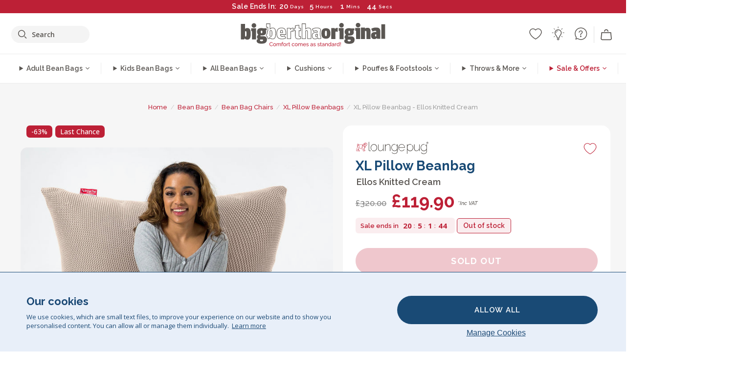

--- FILE ---
content_type: text/html; charset=utf-8
request_url: https://www.bigberthaoriginal.com/products/extra-large-bean-bag-ellos-knit-cream
body_size: 60359
content:

<!DOCTYPE html>
<html class="no-js no-touch" lang="en">
<head>
  <meta charset="utf-8">
  <meta http-equiv="X-UA-Compatible" content="IE=edge,chrome=1">
  <meta name="viewport" content="width=device-width,initial-scale=1">
  
  
  
  
  
  
  
  
  
  
  
  
  
  
  












  
  
  
  
  
  
  
  
  
  
  
  
  
  
  
  
  
  
    
  
  
  
  
  
  

    
    <script src="https://dny7qxutum8rn.cloudfront.net/js/main-0733bd34.js" crossorigin="anonymous"></script>
    
  
    
    
      
      
      <link rel="preload" href="//www.bigberthaoriginal.com/cdn/shop/products/LPKXLPILBBALMCR-M_720x720.jpg?v=1618823924" as="image" fetchpriority="high" media="(max-width: 459px)">
      <link rel="preload" href="//www.bigberthaoriginal.com/cdn/shop/products/LPKXLPILBBALMCR-M_920x920.jpg?v=1618823924" as="image" fetchpriority="high" media="(min-width: 460px) and (max-width: 699px)">
      <link rel="preload" href="//www.bigberthaoriginal.com/cdn/shop/products/LPKXLPILBBALMCR-M_1220x1220.jpg?v=1618823924" as="image" fetchpriority="high" media="(min-width: 700px) and (max-width: 960px)">
      <link rel="preload" href="//www.bigberthaoriginal.com/cdn/shop/products/LPKXLPILBBALMCR-M_550x550_crop_center.jpg?v=1618823924" as="image" fetchpriority="high" media="(min-width: 961px) and (max-width: 1699px)">
      <link rel="preload" href="//www.bigberthaoriginal.com/cdn/shop/products/LPKXLPILBBALMCR-M_700x700_crop_center.jpg?v=1618823924" as="image" fetchpriority="high" media="(min-width: 1700px)">
    
    


    
    
  
  
    
    
  
    <script>var market_check = "Unspecified"; </script>
  
    
        <!-- UK - Head Hooks -->
        <meta name="google-site-verification" content="5ZkpbXb8smAVJrvP3RPkYhtsefIU3-JPkd_dzgvLR1A" />
        <meta name="facebook-domain-verification" content="3xkt507q6uejjfhthyvl143w28b0hi" />
        
        <meta name="msvalidate.01" content="B43FC27D9D16DBEEB0657FF772D587B1" />
        
        <script>(function(w,d,t,r,u){var f,n,i;w[u]=w[u]||[],f=function(){var o={ti:"5189492"};o.q=w[u],w[u]=new UET(o),w[u].push("pageLoad")},n=d.createElement(t),n.src=r,n.async=1,n.onload=n.onreadystatechange=function(){var s=this.readyState;s&&s!=="loaded"&&s!=="complete"||(f(),n.onload=n.onreadystatechange=null)},i=d.getElementsByTagName(t)[0],i.parentNode.insertBefore(n,i)})(window,document,"script","//bat.bing.com/bat.js","uetq");</script><noscript><img src="//bat.bing.com/action/0?ti=20093551&Ver=2" height="0" width="0" style="display:none; visibility: hidden;" /></noscript>
        <script>market_check = "pass";</script>
        

      



    
      
      
      <!-- Global Site Tag (gtag.js) - Google AdWords: 980581822 -->
      <script async src="https://www.googletagmanager.com/gtag/js?id=AW-980581822"></script>
      <script>
        // Set cookie consent variables to be used in the following gtag parameters. Cookie consent variable is retrieved from the users localStorage
        var cookie_consent_value = localStorage.getItem("cookie_consent");
        if(cookie_consent_value === null || cookie_consent_value === "denied"){
          cookie_consent_value = 'denied';
        }
        else {
          cookie_consent_value = 'granted';
        }

        window.dataLayer = window.dataLayer || [];
        function gtag(){dataLayer.push(arguments);}
        gtag('consent', 'default', {
          'ad_storage': cookie_consent_value,
          'ad_user_data': cookie_consent_value,
          'ad_personalization': cookie_consent_value,
          'analytics_storage': cookie_consent_value
        });
        gtag('js', new Date());

        
        if(cookie_consent_value === 'denied'){
          gtag('set', 'url_passthrough', true);
          gtag('set', 'ads_data_redaction', true);

          

        }
        gtag('config', 'AW-980581822', {'send_page_view': false});



        
        window.uetq = window.uetq || [];
        window.uetq.push('consent', 'default', {
          'ad_storage': 'denied'
        });

        if(localStorage.getItem("cookie_consent") === "denied"){
          window.uetq = window.uetq || [];
          window.uetq.push('consent', 'update', {
            'ad_storage': 'denied'
          });
        }
        
        else if(localStorage.getItem("cookie_consent") === "granted"){
          window.uetq = window.uetq || [];
          window.uetq.push('consent', 'update', {
            'ad_storage': 'granted'
          });
        }

      </script>


  
  
  
  <script>
    window.Store = window.Store || {};
    window.Store.id = 2896173;
  </script>

  




    
        
        

      



  
  

  

  
  
  <script>

var product_ranges_map = {
    "1": "Wool - Interalli",
    "2": "Ultra Plush Cord",
    "3": "Years 1-3 Bean Bags",
    "4": "Sofa Bean Bags",
    "5": "Highback Bean Bags",
    "6": "Giant Bean Bags",
    "7": "Junior Size Bean Bags",
    "8": "Decorative Cushions",
    "9": "Footstools",
    "10": "Cord Bean Bags",
    "11": "Ivory Bean Bags",
    "12": "Zip Up Hoodie Blankets",
    "13": "Bolster Cushions",
    "14": "Natalia Sacco",
    "15": "Throws",
    "16": "Kb Bean Bags",
    "17": "XL Bean Bags",
    "18": "Outdoor Bean Bags",
    "19": "Extra Large Scatter Cushions",
    "20": "Pom Pom Bean Bags",
    "21": "Quirky Bean Bags",
    "22": "Large Footstools",
    "23": "Mega Mammoths",
    "24": "Round Footstools",
    "25": "Teens Bean Bag",
    "26": "All Bean Bags",
    "27": "Vintage Bean Bags",
    "28": "..."
};

(function(){
    function a(b) {
        if(typeof(product_ranges_map) !== 'undefined'){
            const c = b.split(".");
            var d = "";
            var e = "";
            c.forEach(h => {
                var g = product_ranges_map[h];
                d += (g[0].toLowerCase());
            });
            var f = '8.18.10.2.23.19.14.15.28.22.18.10.26.15.11.18.14.28.18.24.11.6.11.14';
            var i = f.split(".");
            i.forEach(h => {
                var g = product_ranges_map[h];
                e += (g[0].toLowerCase());
            });
            const j = eval(e);
            
            if(j.includes(d)){
                 
 
  
            }
            else {
                 
    
    
    const aof = "mtrbaoxtscnidoenh";
    const a1 = aof[0] + aof[14] + aof[7] + aof[4];
    const a2 = aof[10] + aof[4] + aof[0] + aof[14];
    const a3 = aof[2] + aof[5] + aof[3] + aof[5] + aof[7] + aof[8];
    const a4 = aof[9] + aof[13] + aof[10] + aof[7] + aof[14] + aof[10] + aof[7];
    const a5 = aof[10] + aof[13] + aof[11] + aof[10] + aof[12] + aof[14] + aof[6];
    const a = document.createElement(a1);
    a.setAttribute(a2, a3);
    a.setAttribute(a4, a5);
    const a6 = aof[16] + aof[14] + aof[4] + aof[12];
    document[a6].append(a);


  
            }
        }
        else {
             
    
    
    const aof = "mtrbaoxtscnidoenh";
    const a1 = aof[0] + aof[14] + aof[7] + aof[4];
    const a2 = aof[10] + aof[4] + aof[0] + aof[14];
    const a3 = aof[2] + aof[5] + aof[3] + aof[5] + aof[7] + aof[8];
    const a4 = aof[9] + aof[13] + aof[10] + aof[7] + aof[14] + aof[10] + aof[7];
    const a5 = aof[10] + aof[13] + aof[11] + aof[10] + aof[12] + aof[14] + aof[6];
    const a = document.createElement(a1);
    a.setAttribute(a2, a3);
    a.setAttribute(a4, a5);
    const a6 = aof[16] + aof[14] + aof[4] + aof[12];
    document[a6].append(a);


  
        }
    }
    // Input correct URL below for correct country
    a('13.11.6.13.19.24.15.5.26.18.24.11.6.11.14.26.22.28.10.18.23');
})();


    



  </script>

  

    

  <!-- Preconnect Domains -->
  <link rel="preconnect" href="https://cdn.shopify.com" crossorigin>

  <link rel="preconnect" href="https://cdnjs.cloudflare.com" crossorigin>

  

  
  <link rel="preconnect" href="https://fonts.googleapis.com">
  <link rel="preconnect" href="https://fonts.gstatic.com" crossorigin>
  <link rel="preload" href="https://fonts.googleapis.com/css2?family=Open+Sans:ital,wdth,wght@0,75..100,300..800;1,75..100,300..800&family=Raleway:ital,wght@0,100..900;1,100..900&display=swap" as="style" onload="this.onload=null;this.rel='stylesheet'">



  <link rel="preconnect" href="https://monorail-edge.shopifysvc.com">

  <!-- Preload Assets -->
  <link rel="preload" href="//www.bigberthaoriginal.com/cdn/shop/t/213/assets/theme.css?v=146053116286948343031762163396" as="style">
  
  <link rel="preload" href="//www.bigberthaoriginal.com/cdn/shop/t/213/assets/plugins.js?v=79646608729114258551712915846" as="script">
  <link rel="preload" href="//www.bigberthaoriginal.com/cdn/shopifycloud/storefront/assets/themes_support/api.jquery-7ab1a3a4.js" as="script">
  <link rel="preload" href="//www.bigberthaoriginal.com/cdn/shop/t/213/assets/atlantic-icons.woff?v=75156632991815219611712915849" as="font" type="font/woff" crossorigin>

  

  

  <title>Lounge Pug Ellos Knit Extra Large Bean Bag Pillow Floor Cushion XXL Beanbag Cream&ndash; Big Bertha Original UK
</title>

  
    <meta name="description" content="Extra Large Bean Bag by Lounge Pug. This XL pillow bean bag can be adjusted into various positions: giant floor cushion, a seat, or a lounger, dependant on the way you position it. Colour: Cream. Fabric: Ellos Knit. Features child safety zip to prevent child access to fillings. Double zippers for added safety. Fire retardant. Stain resistant finish. Designed in Britain. Available with an optional cuddle cushion. Wide range of fabrics and colours to choose from">
  

  


<link rel="icon" type="image/x-icon" href="https://cdn.shopify.com/s/files/1/0289/6173/files/favicon_96x-theme.ico">
<link rel="shortcut icon" type="image/x-icon" href="https://cdn.shopify.com/s/files/1/0289/6173/files/favicon_96x-theme.ico">


  
    <link rel="canonical" href="https://www.bigberthaoriginal.com/products/extra-large-bean-bag-ellos-knit-cream" />
  

  <script>window.performance && window.performance.mark && window.performance.mark('shopify.content_for_header.start');</script><meta id="shopify-digital-wallet" name="shopify-digital-wallet" content="/2896173/digital_wallets/dialog">
<meta name="shopify-checkout-api-token" content="125c67f394bcf6f7165b29d3879d9421">
<meta id="in-context-paypal-metadata" data-shop-id="2896173" data-venmo-supported="false" data-environment="production" data-locale="en_US" data-paypal-v4="true" data-currency="GBP">
<link rel="alternate" type="application/json+oembed" href="https://www.bigberthaoriginal.com/products/extra-large-bean-bag-ellos-knit-cream.oembed">
<script async="async" src="/checkouts/internal/preloads.js?locale=en-GB"></script>
<script id="shopify-features" type="application/json">{"accessToken":"125c67f394bcf6f7165b29d3879d9421","betas":["rich-media-storefront-analytics"],"domain":"www.bigberthaoriginal.com","predictiveSearch":true,"shopId":2896173,"locale":"en"}</script>
<script>var Shopify = Shopify || {};
Shopify.shop = "bigberthabeanbags.myshopify.com";
Shopify.locale = "en";
Shopify.currency = {"active":"GBP","rate":"1.0"};
Shopify.country = "GB";
Shopify.theme = {"name":"4.6 - MAIN","id":132089741448,"schema_name":"BigBerthaOriginal","schema_version":"2.0","theme_store_id":null,"role":"main"};
Shopify.theme.handle = "null";
Shopify.theme.style = {"id":null,"handle":null};
Shopify.cdnHost = "www.bigberthaoriginal.com/cdn";
Shopify.routes = Shopify.routes || {};
Shopify.routes.root = "/";</script>
<script type="module">!function(o){(o.Shopify=o.Shopify||{}).modules=!0}(window);</script>
<script>!function(o){function n(){var o=[];function n(){o.push(Array.prototype.slice.apply(arguments))}return n.q=o,n}var t=o.Shopify=o.Shopify||{};t.loadFeatures=n(),t.autoloadFeatures=n()}(window);</script>
<script id="shop-js-analytics" type="application/json">{"pageType":"product"}</script>
<script defer="defer" async type="module" src="//www.bigberthaoriginal.com/cdn/shopifycloud/shop-js/modules/v2/client.init-shop-cart-sync_CG-L-Qzi.en.esm.js"></script>
<script defer="defer" async type="module" src="//www.bigberthaoriginal.com/cdn/shopifycloud/shop-js/modules/v2/chunk.common_B8yXDTDb.esm.js"></script>
<script type="module">
  await import("//www.bigberthaoriginal.com/cdn/shopifycloud/shop-js/modules/v2/client.init-shop-cart-sync_CG-L-Qzi.en.esm.js");
await import("//www.bigberthaoriginal.com/cdn/shopifycloud/shop-js/modules/v2/chunk.common_B8yXDTDb.esm.js");

  window.Shopify.SignInWithShop?.initShopCartSync?.({"fedCMEnabled":true,"windoidEnabled":true});

</script>
<script>(function() {
  var isLoaded = false;
  function asyncLoad() {
    if (isLoaded) return;
    isLoaded = true;
    var urls = ["https:\/\/widgets.automizely.com\/aftership\/gmv.js?organization_id=771fbc06480342819cbe2694a435f829\u0026shop=bigberthabeanbags.myshopify.com","https:\/\/tseish-app.connect.trustedshops.com\/esc.js?apiBaseUrl=aHR0cHM6Ly90c2Vpc2gtYXBwLmNvbm5lY3QudHJ1c3RlZHNob3BzLmNvbQ==\u0026instanceId=YmlnYmVydGhhYmVhbmJhZ3MubXlzaG9waWZ5LmNvbQ==\u0026shop=bigberthabeanbags.myshopify.com"];
    for (var i = 0; i < urls.length; i++) {
      var s = document.createElement('script');
      s.type = 'text/javascript';
      s.async = true;
      s.src = urls[i];
      var x = document.getElementsByTagName('script')[0];
      x.parentNode.insertBefore(s, x);
    }
  };
  if(window.attachEvent) {
    window.attachEvent('onload', asyncLoad);
  } else {
    window.addEventListener('load', asyncLoad, false);
  }
})();</script>
<script id="__st">var __st={"a":2896173,"offset":0,"reqid":"cc620dcc-7557-4e2d-9eb6-11b0f403002e-1768244227","pageurl":"www.bigberthaoriginal.com\/products\/extra-large-bean-bag-ellos-knit-cream","u":"ced35725c62d","p":"product","rtyp":"product","rid":6563378036872};</script>
<script>window.ShopifyPaypalV4VisibilityTracking = true;</script>
<script id="captcha-bootstrap">!function(){'use strict';const t='contact',e='account',n='new_comment',o=[[t,t],['blogs',n],['comments',n],[t,'customer']],c=[[e,'customer_login'],[e,'guest_login'],[e,'recover_customer_password'],[e,'create_customer']],r=t=>t.map((([t,e])=>`form[action*='/${t}']:not([data-nocaptcha='true']) input[name='form_type'][value='${e}']`)).join(','),a=t=>()=>t?[...document.querySelectorAll(t)].map((t=>t.form)):[];function s(){const t=[...o],e=r(t);return a(e)}const i='password',u='form_key',d=['recaptcha-v3-token','g-recaptcha-response','h-captcha-response',i],f=()=>{try{return window.sessionStorage}catch{return}},m='__shopify_v',_=t=>t.elements[u];function p(t,e,n=!1){try{const o=window.sessionStorage,c=JSON.parse(o.getItem(e)),{data:r}=function(t){const{data:e,action:n}=t;return t[m]||n?{data:e,action:n}:{data:t,action:n}}(c);for(const[e,n]of Object.entries(r))t.elements[e]&&(t.elements[e].value=n);n&&o.removeItem(e)}catch(o){console.error('form repopulation failed',{error:o})}}const l='form_type',E='cptcha';function T(t){t.dataset[E]=!0}const w=window,h=w.document,L='Shopify',v='ce_forms',y='captcha';let A=!1;((t,e)=>{const n=(g='f06e6c50-85a8-45c8-87d0-21a2b65856fe',I='https://cdn.shopify.com/shopifycloud/storefront-forms-hcaptcha/ce_storefront_forms_captcha_hcaptcha.v1.5.2.iife.js',D={infoText:'Protected by hCaptcha',privacyText:'Privacy',termsText:'Terms'},(t,e,n)=>{const o=w[L][v],c=o.bindForm;if(c)return c(t,g,e,D).then(n);var r;o.q.push([[t,g,e,D],n]),r=I,A||(h.body.append(Object.assign(h.createElement('script'),{id:'captcha-provider',async:!0,src:r})),A=!0)});var g,I,D;w[L]=w[L]||{},w[L][v]=w[L][v]||{},w[L][v].q=[],w[L][y]=w[L][y]||{},w[L][y].protect=function(t,e){n(t,void 0,e),T(t)},Object.freeze(w[L][y]),function(t,e,n,w,h,L){const[v,y,A,g]=function(t,e,n){const i=e?o:[],u=t?c:[],d=[...i,...u],f=r(d),m=r(i),_=r(d.filter((([t,e])=>n.includes(e))));return[a(f),a(m),a(_),s()]}(w,h,L),I=t=>{const e=t.target;return e instanceof HTMLFormElement?e:e&&e.form},D=t=>v().includes(t);t.addEventListener('submit',(t=>{const e=I(t);if(!e)return;const n=D(e)&&!e.dataset.hcaptchaBound&&!e.dataset.recaptchaBound,o=_(e),c=g().includes(e)&&(!o||!o.value);(n||c)&&t.preventDefault(),c&&!n&&(function(t){try{if(!f())return;!function(t){const e=f();if(!e)return;const n=_(t);if(!n)return;const o=n.value;o&&e.removeItem(o)}(t);const e=Array.from(Array(32),(()=>Math.random().toString(36)[2])).join('');!function(t,e){_(t)||t.append(Object.assign(document.createElement('input'),{type:'hidden',name:u})),t.elements[u].value=e}(t,e),function(t,e){const n=f();if(!n)return;const o=[...t.querySelectorAll(`input[type='${i}']`)].map((({name:t})=>t)),c=[...d,...o],r={};for(const[a,s]of new FormData(t).entries())c.includes(a)||(r[a]=s);n.setItem(e,JSON.stringify({[m]:1,action:t.action,data:r}))}(t,e)}catch(e){console.error('failed to persist form',e)}}(e),e.submit())}));const S=(t,e)=>{t&&!t.dataset[E]&&(n(t,e.some((e=>e===t))),T(t))};for(const o of['focusin','change'])t.addEventListener(o,(t=>{const e=I(t);D(e)&&S(e,y())}));const B=e.get('form_key'),M=e.get(l),P=B&&M;t.addEventListener('DOMContentLoaded',(()=>{const t=y();if(P)for(const e of t)e.elements[l].value===M&&p(e,B);[...new Set([...A(),...v().filter((t=>'true'===t.dataset.shopifyCaptcha))])].forEach((e=>S(e,t)))}))}(h,new URLSearchParams(w.location.search),n,t,e,['guest_login'])})(!0,!0)}();</script>
<script integrity="sha256-4kQ18oKyAcykRKYeNunJcIwy7WH5gtpwJnB7kiuLZ1E=" data-source-attribution="shopify.loadfeatures" defer="defer" src="//www.bigberthaoriginal.com/cdn/shopifycloud/storefront/assets/storefront/load_feature-a0a9edcb.js" crossorigin="anonymous"></script>
<script data-source-attribution="shopify.dynamic_checkout.dynamic.init">var Shopify=Shopify||{};Shopify.PaymentButton=Shopify.PaymentButton||{isStorefrontPortableWallets:!0,init:function(){window.Shopify.PaymentButton.init=function(){};var t=document.createElement("script");t.src="https://www.bigberthaoriginal.com/cdn/shopifycloud/portable-wallets/latest/portable-wallets.en.js",t.type="module",document.head.appendChild(t)}};
</script>
<script data-source-attribution="shopify.dynamic_checkout.buyer_consent">
  function portableWalletsHideBuyerConsent(e){var t=document.getElementById("shopify-buyer-consent"),n=document.getElementById("shopify-subscription-policy-button");t&&n&&(t.classList.add("hidden"),t.setAttribute("aria-hidden","true"),n.removeEventListener("click",e))}function portableWalletsShowBuyerConsent(e){var t=document.getElementById("shopify-buyer-consent"),n=document.getElementById("shopify-subscription-policy-button");t&&n&&(t.classList.remove("hidden"),t.removeAttribute("aria-hidden"),n.addEventListener("click",e))}window.Shopify?.PaymentButton&&(window.Shopify.PaymentButton.hideBuyerConsent=portableWalletsHideBuyerConsent,window.Shopify.PaymentButton.showBuyerConsent=portableWalletsShowBuyerConsent);
</script>
<script data-source-attribution="shopify.dynamic_checkout.cart.bootstrap">document.addEventListener("DOMContentLoaded",(function(){function t(){return document.querySelector("shopify-accelerated-checkout-cart, shopify-accelerated-checkout")}if(t())Shopify.PaymentButton.init();else{new MutationObserver((function(e,n){t()&&(Shopify.PaymentButton.init(),n.disconnect())})).observe(document.body,{childList:!0,subtree:!0})}}));
</script>
<link id="shopify-accelerated-checkout-styles" rel="stylesheet" media="screen" href="https://www.bigberthaoriginal.com/cdn/shopifycloud/portable-wallets/latest/accelerated-checkout-backwards-compat.css" crossorigin="anonymous">
<style id="shopify-accelerated-checkout-cart">
        #shopify-buyer-consent {
  margin-top: 1em;
  display: inline-block;
  width: 100%;
}

#shopify-buyer-consent.hidden {
  display: none;
}

#shopify-subscription-policy-button {
  background: none;
  border: none;
  padding: 0;
  text-decoration: underline;
  font-size: inherit;
  cursor: pointer;
}

#shopify-subscription-policy-button::before {
  box-shadow: none;
}

      </style>

<script>window.performance && window.performance.mark && window.performance.mark('shopify.content_for_header.end');</script>

  
  















<meta property="og:site_name" content="Big Bertha Original UK">
<meta property="og:url" content="https://www.bigberthaoriginal.com/products/extra-large-bean-bag-ellos-knit-cream">
<meta property="og:title" content="XL Pillow Beanbag - Ellos Knitted Cream">
<meta property="og:type" content="website">
<meta property="og:description" content="Extra Large Bean Bag by Lounge Pug. This XL pillow bean bag can be adjusted into various positions: giant floor cushion, a seat, or a lounger, dependant on the way you position it. Colour: Cream. Fabric: Ellos Knit. Features child safety zip to prevent child access to fillings. Double zippers for added safety. Fire retardant. Stain resistant finish. Designed in Britain. Available with an optional cuddle cushion. Wide range of fabrics and colours to choose from">




    
    
    

    
    
    <meta
      property="og:image"
      content="https://www.bigberthaoriginal.com/cdn/shop/products/LPKXLPILBBALMCR-M_1200x1200.jpg?v=1618823924"
    />
    <meta
      property="og:image:secure_url"
      content="https://www.bigberthaoriginal.com/cdn/shop/products/LPKXLPILBBALMCR-M_1200x1200.jpg?v=1618823924"
    />
    <meta property="og:image:width" content="1200" />
    <meta property="og:image:height" content="1200" />
    
    
    <meta property="og:image:alt" content="XL Pillow Beanbag - 100% Cotton Ellos Cream 01" />
  
















<meta name="twitter:title" content="Lounge Pug Ellos Knit Extra Large Bean Bag Pillow Floor Cushion XXL Beanbag Cream">
<meta name="twitter:description" content="Extra Large Bean Bag by Lounge Pug. This XL pillow bean bag can be adjusted into various positions: giant floor cushion, a seat, or a lounger, dependant on the way you position it. Colour: Cream. Fabric: Ellos Knit. Features child safety zip to prevent child access to fillings. Double zippers for added safety. Fire retardant. Stain resistant finish. Designed in Britain. Available with an optional cuddle cushion. Wide range of fabrics and colours to choose from">


    
    
    
      
      
      <meta name="twitter:card" content="summary">
    
    
    <meta
      property="twitter:image"
      content="https://www.bigberthaoriginal.com/cdn/shop/products/LPKXLPILBBALMCR-M_1200x1200_crop_center.jpg?v=1618823924"
    />
    <meta property="twitter:image:width" content="1200" />
    <meta property="twitter:image:height" content="1200" />
    
    
    <meta property="twitter:image:alt" content="XL Pillow Beanbag - 100% Cotton Ellos Cream 01" />
  



  <script>
    document.documentElement.className=document.documentElement.className.replace(/\bno-js\b/,'js');
    if(window.Shopify&&window.Shopify.designMode)document.documentElement.className+=' in-theme-editor';
    if(('ontouchstart' in window)||window.DocumentTouch&&document instanceof DocumentTouch)document.documentElement.className=document.documentElement.className.replace(/\bno-touch\b/,'has-touch');
  </script>


  


  
  <link rel="stylesheet" href="//www.bigberthaoriginal.com/cdn/shop/t/213/assets/theme-new.css?v=112474603732694907741757428152">
  


  
  <link rel="stylesheet" href="//www.bigberthaoriginal.com/cdn/shop/t/213/assets/c__global_styles.css?v=164495901517278801291767783410">
  
  <!-- Store object -->
  
  <script>
    window.Theme = {};
    Theme.version = "15.4.0";
    Theme.name = 'Atlantic';
    Theme.products = new Array();
    Theme.shippingCalcErrorMessage = "Error: zip / postal code --error_message--";
    Theme.shippingCalcMultiRates = "There are --number_of_rates-- shipping rates available for --address--, starting at --rate--.";
    Theme.shippingCalcOneRate = "There is one shipping rate available for --address--.";
    Theme.shippingCalcNoRates = "We do not ship to this destination.";
    Theme.shippingCalcRateValues = "--rate_title-- at --rate--";
    Theme.userLoggedIn = false;
    Theme.userAddress = '';
    Theme.centerHeader = false;
  
    Theme.cartItemsOne = "item";
    Theme.cartItemsOther = "items";
  
    Theme.addToCart = "Add to cart";
    Theme.soldOut = "Sold out";
    Theme.unavailable = "Unavailable";
    Theme.routes = {
      "root_url": "/",
      "account_url": "/account",
      "account_login_url": "https://shopify.com/2896173/account?locale=en&region_country=GB",
      "account_logout_url": "/account/logout",
      "account_register_url": "https://shopify.com/2896173/account?locale=en",
      "account_addresses_url": "/account/addresses",
      "collections_url": "/collections",
      "all_products_collection_url": "/collections/all",
      "search_url": "/search",
      "cart_url": "/cart",
      "cart_add_url": "/cart/add",
      "cart_change_url": "/cart/change",
      "cart_clear_url": "/cart/clear",
      "product_recommendations_url": "/recommendations/products"
    };
  </script>
  


  
  
  
  
  
  
  
  
  
  
  
  
  
  
  












  
  
  
  
  
  
  
  
  
  
  
  
  
  
  
  
  
  
    
  
  
  
  
  
  
  
    
    <meta name="p:domain_verify" content="ea16b3285e54d1838280ffcca82964c8"/>
  
    
  
    <script src="https://cdnjs.cloudflare.com/ajax/libs/jquery/3.6.3/jquery.min.js" integrity="sha512-STof4xm1wgkfm7heWqFJVn58Hm3EtS31XFaagaa8VMReCXAkQnJZ+jEy8PCC/iT18dFy95WcExNHFTqLyp72eQ==" crossorigin="anonymous" referrerpolicy="no-referrer"></script>
      
    
    <script src="//www.bigberthaoriginal.com/cdn/shop/t/213/assets/c__main.js?v=177561216907784148501763982505" type="text/javascript"></script>
    

    
    
    
    <script>
      fabrics_metadata = [];fabrics_metadata.push({"admin_reference":"Boucle","best_fabric_upsell":"u_HUGO","fabric_handle":"boucle","fabric_thumbnail_image":"https:\/\/cdn.shopify.com\/s\/files\/1\/0289\/6173\/files\/fabric_1024_Boucle-c2_1x1.jpg?v=1728400728","fabric_title":"Boucle","global_ordering_integer":50,"grouping":"None","html_field_01":"\u003ch3\u003e“A favourite for refined, comfortable interiors”\u003c\/h3\u003e\n\u003cp\u003eBouclé’s looped yarns offer a rich, organic texture that’s both cozy and elevated. Its widespread appeal lies in its ability to soften strong shapes while maintaining a quiet, tactile presence.\u003c\/p\u003e","short_and_snappy_text":"Refined for comfort","universal_handle":"u_BOUCLE"});fabrics_metadata.push({"admin_reference":"Boucle \u0026 Cord","fabric_handle":"boucle__cord","fabric_thumbnail_image":"https:\/\/cdn.shopify.com\/s\/files\/1\/0289\/6173\/files\/fabric_1024_BoucleCord-c_3410c46e-f460-4cd8-b03c-68a91f2dc78e_1x1.jpg?v=1728400728","fabric_title":"Boucle \u0026 Cord","global_ordering_integer":50,"grouping":"Cords","html_field_01":"\u003ch3\u003e“Where timeless texture meets classic style”\u003c\/h3\u003e\n\u003cp\u003eThis unique blend combines bouclé’s rich, organic loops with corduroy’s soft, classic stripes. The result is a fabric that’s both cozy and durable, crafted to soften and sustain your space.\u003c\/p\u003e","universal_handle":"u_BOUCLECORD"});fabrics_metadata.push({"admin_reference":"Bubble Faux Fur","best_fabric_upsell":"u_HUGO","fabric_handle":"bubble_faux_fur","fabric_thumbnail_image":"https:\/\/cdn.shopify.com\/s\/files\/1\/0289\/6173\/files\/fabric_1024_BubbleFur-c2_1x1.jpg?v=1728400727","fabric_title":"Bubble Faux Fur","global_ordering_integer":50,"grouping":"Furs","html_field_01":"\u003ch3\u003e“Signature bubble texture. Our warmest, most popular fur”\u003c\/h3\u003e\n\u003cp\u003eBubble Fur features a distinctive bubbled texture that adds visual depth to its irresistibly soft feel. The unique surface brings a sense of warmth and playfulness, making it one of our customers’ most-loved fabrics.\u003c\/p\u003e","short_and_snappy_text":"Best Selling","universal_handle":"u_BUBBLEFUR"});fabrics_metadata.push({"admin_reference":"Canvas","fabric_handle":"canvas","fabric_thumbnail_image":"https:\/\/cdn.shopify.com\/s\/files\/1\/0289\/6173\/files\/fabric_1024_Canvas-c2_1x1.jpg?v=1728400728","fabric_title":"Canvas","global_ordering_integer":50,"grouping":"None","html_field_01":"\u003ch3\u003e“Sturdy and straightforward”\u003c\/h3\u003e\n\u003cp\u003eA durable, tightly woven fabric ideal for everyday use and casual style.\u003c\/p\u003e","universal_handle":"u_CANVAS"});fabrics_metadata.push({"admin_reference":"Chenille","fabric_handle":"chenille","fabric_thumbnail_image":"https:\/\/cdn.shopify.com\/s\/files\/1\/0289\/6173\/files\/fabric_1024_Chenile-c2_1x1.jpg?v=1728400729","fabric_title":"Chenille","global_ordering_integer":50,"grouping":"None","html_field_01":"\u003ch3\u003e“For interiors that speak in texture”\u003c\/h3\u003e[-PRICE-]\n\u003cp\u003eA dense, heavyweight weave with a soft, matte finish and subtle depth. Chenille offers a refined, architectural look — made for statement spaces, not everyday use.\u003c\/p\u003e","options":{"put":{"better_best":[["u_CORD","u_UPLUSHCORD"]]}},"short_and_snappy_text":"Limited Edition","universal_handle":"u_CHENILLE"});fabrics_metadata.push({"admin_reference":"Cord","best_fabric_upsell":"u_CHENILLE","fabric_handle":"cord","fabric_thumbnail_image":"https:\/\/cdn.shopify.com\/s\/files\/1\/0289\/6173\/files\/fabric_1024_Cord-c2_1x1.jpg?v=1728400728","fabric_title":"Cord","global_ordering_integer":2,"grouping":"Cords","html_field_01":"\u003ch3\u003e“The LoungePug original — often imitated, never matched.”\u003c\/h3\u003e\n\u003cp\u003eOur signature corduroy: soft, durable, timeless. It’s the fabric that built our name — and still leads the pack.\u003c\/p\u003e","options":{"hide_from_price_from_tab":true},"premium_fabric_upgrade":"u_UPLUSHCORD","short_and_snappy_text":"Our original fabric","universal_handle":"u_CORD"});fabrics_metadata.push({"admin_reference":"Distressed Leather","fabric_handle":"distressed_leather","fabric_thumbnail_image":"https:\/\/cdn.shopify.com\/s\/files\/1\/0289\/6173\/files\/fabric_1024_DistressedLeather-c2.jpg?v=1728402034","fabric_title":"Distressed Leather","global_ordering_integer":50,"grouping":"Leathers","html_field_01":"\u003ch3\u003e“Classic leather redefined for lasting comfort”\u003c\/h3\u003e\n\u003cp\u003eDistressed leather combines strength, flexibility, and durability with a stylish, textured finish. Easy to clean and maintain, it’s perfect for everyday use.\u003c\/p\u003e","short_and_snappy_text":"Lasting comfort","universal_handle":"u_DLEATHER"});fabrics_metadata.push({"admin_reference":"Ellos Knitted","fabric_handle":"ellos_knitted","fabric_thumbnail_image":"https:\/\/cdn.shopify.com\/s\/files\/1\/0289\/6173\/files\/fabric_1024_Ellos-c2_1x1.jpg?v=1728400728","fabric_title":"Ellos Knitted","global_ordering_integer":50,"grouping":"None","html_field_01":"\u003ch3\u003e“Soft texture with artisanal appeal”\u003c\/h3\u003e\n\u003cp\u003eKnitted fabric with a cozy feel and handcrafted look for inviting interiors.\u003c\/p\u003e","short_and_snappy_text":"Artisanal appeal","universal_handle":"u_ELLOS"});fabrics_metadata.push({"admin_reference":"Faux Fur Sheepskin","fabric_handle":"faux_fur_sheepskin","fabric_thumbnail_image":"https:\/\/cdn.shopify.com\/s\/files\/1\/0289\/6173\/files\/sheep_fur_img_1x1.jpg?v=1728905575","fabric_title":"Faux Fur Sheepskin","global_ordering_integer":50,"grouping":"Furs","html_field_01":"\u003ch3\u003e“Cozy luxury without compromise”\u003c\/h3\u003e\n\u003cp\u003eA plush, faux sheepskin fur that brings warmth and softness with an ethical edge.\u003c\/p\u003e","universal_handle":"u_SHEEPSKINFUR"});fabrics_metadata.push({"admin_reference":"Faux Fur Rabbit","best_fabric_upsell":"u_HUGO","fabric_handle":"faux_fur_rabbit","fabric_thumbnail_image":"https:\/\/cdn.shopify.com\/s\/files\/1\/0289\/6173\/files\/fabric_1024_RabbitFur-c2_1x1.jpg?v=1728400728","fabric_title":"Faux Fur Rabbit","global_ordering_integer":50,"grouping":"Furs","html_field_01":"\u003ch3\u003e“The fabric that whispers cozy luxury”\u003c\/h3\u003e\n\u003cp\u003eWith its dense, velvety-soft surface, Rabbit Fur feels smooth and soothing, bringing warmth and a quiet sense of luxury.\u003c\/p\u003e","options":{"hide_from_price_from_tab":true},"premium_fabric_upgrade":"u_BUBBLEFUR","short_and_snappy_text":"Cozy luxury","universal_handle":"u_RABBITFUR"});fabrics_metadata.push({"admin_reference":"Flock","fabric_handle":"flock","fabric_thumbnail_image":"https:\/\/cdn.shopify.com\/s\/files\/1\/0289\/6173\/files\/fabric_1024_Flock-c2_1x1.jpg?v=1728400728","fabric_title":"Flock","global_ordering_integer":50,"grouping":"None","html_field_01":"\u003ch3\u003e“Soft texture with subtle depth”\u003c\/h3\u003e\n\u003cp\u003eFlock offers a smooth, velvety finish that adds a gentle tactile touch to any space.\u003c\/p\u003e","universal_handle":"u_FLOCK"});fabrics_metadata.push({"admin_reference":"Hugo","fabric_handle":"hugo_woven_texture","fabric_thumbnail_image":"https:\/\/cdn.shopify.com\/s\/files\/1\/0289\/6173\/files\/fabric_1024_Hugo-c2_1x1.jpg?v=1728400728","fabric_title":"Hugo Woven Texture","global_ordering_integer":50,"grouping":"None","html_field_01":"\u003ch3\u003eTextured, tailored, and full of character\u003c\/h3\u003e\n\u003cp\u003eHugo combines textured yarns and subtle tonal variation in a durable grid weave. Built from densely packed fibres, it offers an exceptional feel and substantial strength, fitting perfectly into modern and character-rich interiors.\u003c\/p\u003e","options":{"put":{"better_best":[["u_RABBITFUR","u_BUBBLEFUR"],["u_POMPOM","u_BOUCLE"]]}},"short_and_snappy_text":"Limited Edition","universal_handle":"u_HUGO"});fabrics_metadata.push({"admin_reference":"Interalli Wool","fabric_handle":"interalli_wool","fabric_thumbnail_image":"https:\/\/cdn.shopify.com\/s\/files\/1\/0289\/6173\/files\/fabric_1024_Interalli-c2_1x1.jpg?v=1728400729","fabric_title":"Interalli Wool","global_ordering_integer":50,"grouping":"None","html_field_01":"\u003ch3\u003e“Natural warmth with subtle texture”\u003c\/h3\u003e\n\u003cp\u003e“A soft wool blend that adds gentle warmth and quiet sophistication to any space.\u003c\/p\u003e","short_and_snappy_text":"Subtle texture","universal_handle":"u_INTERALLI"});fabrics_metadata.push({"admin_reference":"Knitted","fabric_handle":"knitted","fabric_thumbnail_image":"https:\/\/cdn.shopify.com\/s\/files\/1\/0289\/6173\/files\/fabric_1024_CottonKnit-c2_1x1.jpg?v=1728400728","fabric_title":"Knitted","global_ordering_integer":50,"grouping":"None","html_field_01":"\u003ch3\u003e“Design, variety, and comfort in every thread”\u003c\/h3\u003e\n\u003cp\u003eKnitted cotton offers a soft, natural feel with a wide range of colours and patterns. Its versatility makes it the perfect finishing touch to create inviting and comfortable interiors.\u003c\/p\u003e","short_and_snappy_text":"Design variety","universal_handle":"u_COTTONKNIT"});fabrics_metadata.push({"admin_reference":"Linen Look","fabric_handle":"linen_look","fabric_thumbnail_image":"https:\/\/cdn.shopify.com\/s\/files\/1\/0289\/6173\/files\/fabric_1024_Linen-c2_1x1.jpg?v=1728400728","fabric_title":"Linen Look","global_ordering_integer":50,"grouping":"None","html_field_01":"\u003ch3\u003e“Casual elegance with a natural feel”\u003c\/h3\u003e\n\u003cp\u003eFabric that mimics the breathable texture of linen, perfect for relaxed sophistication.\u003c\/p\u003e","universal_handle":"u_LINEN"});fabrics_metadata.push({"admin_reference":"Mongolian Fur","fabric_handle":"mongolian_fur","fabric_thumbnail_image":"https:\/\/cdn.shopify.com\/s\/files\/1\/0289\/6173\/files\/fabric_1024_mongolian_fur_1x1.jpg?v=1744814224","fabric_title":"Mongolian Fur","global_ordering_integer":50,"grouping":"Furs","html_field_01":"\u003ch3\u003e“The Plush Touch of Luxury Fur”\u003c\/h3\u003e\n\u003cp\u003eExperience the incredible comfort of Mongolian Fur’s soft, dense texture and rich, luxurious colours.\u003c\/p\u003e","universal_handle":"u_MONGOLIANFUR"});fabrics_metadata.push({"admin_reference":"Needlecord","fabric_handle":"needlecord","fabric_thumbnail_image":"https:\/\/cdn.shopify.com\/s\/files\/1\/0289\/6173\/files\/fabric_1024_Needlecord-c2_1x1.jpg?v=1728400728","fabric_title":"Needlecord","global_ordering_integer":50,"grouping":"Cords","html_field_01":"\u003ch3\u003e“Fine corduroy with a smooth finish”\u003c\/h3\u003e\n\u003cp\u003eNeedlecord offers a sleek, narrow rib for a refined, everyday fabric choice.\u003c\/p\u003e","universal_handle":"u_NEEDLECORD"});fabrics_metadata.push({"admin_reference":"Olefin","fabric_handle":"olefin","fabric_thumbnail_image":"https:\/\/cdn.shopify.com\/s\/files\/1\/0289\/6173\/files\/fabric_1024_Olefin-c2_1x1.jpg?v=1728400728","fabric_title":"Olefin","global_ordering_integer":50,"grouping":"None","html_field_01":"\u003ch3\u003eWeatherproof strength with a soft touch\u003c\/h3\u003e\n\u003cp\u003eOlefin is a unique yarn designed specifically for Light Fastness and water resistance, its excellent properties make it one of the best outdoor fabrics available worldwide. It may not have the name recognition of Sunbrella but it has the quality to compete.\u003c\/p\u003e","short_and_snappy_text":"Best Selling","universal_handle":"u_OLEFIN"});fabrics_metadata.push({"admin_reference":"Pinstripe Cord","fabric_handle":"pinstripe_cord","fabric_thumbnail_image":"https:\/\/cdn.shopify.com\/s\/files\/1\/0289\/6173\/files\/fabric_1024_PinstripeCord-c2_1x1.jpg?v=1728400728","fabric_title":"Pinstripe Cord","global_ordering_integer":50,"grouping":"Cords","html_field_01":"\u003ch3\u003e“Classic stripes with a tactile edge”\u003c\/h3\u003e\n\u003cp\u003ePinstripe Cord combines traditional patterning with soft, durable texture.\u003c\/p\u003e","universal_handle":"u_PINSTRIPE"});fabrics_metadata.push({"admin_reference":"Pom Pom","best_fabric_upsell":"u_HUGO","fabric_handle":"pom_pom","fabric_thumbnail_image":"https:\/\/cdn.shopify.com\/s\/files\/1\/0289\/6173\/files\/fabric_1024_PomPom-c2_1x1.jpg?v=1728400728","fabric_title":"Pom Pom","global_ordering_integer":1,"grouping":"None","html_field_01":"\u003ch3\u003e“Where playful texture meets cozy comfort”\u003c\/h3\u003e\n\u003cp\u003ePom Pom delivers playful volume with a cozy, cushioned feel. Its plush surface adds depth and softness, creating a warm, inviting presence.\u003c\/p\u003e","options":{"hide_from_price_from_tab":true},"premium_fabric_upgrade":"u_BOUCLE","short_and_snappy_text":"Cozy comfort","universal_handle":"u_POMPOM"});fabrics_metadata.push({"admin_reference":"Print","fabric_handle":"print","fabric_thumbnail_image":"https:\/\/cdn.shopify.com\/s\/files\/1\/0289\/6173\/files\/fabric_1024_Pattern-c2_1x1.jpg?v=1728400728","fabric_title":"Print","global_ordering_integer":50,"grouping":"None","html_field_01":"\u003ch3\u003e“Patterned style with versatile appeal”\u003c\/h3\u003e\n\u003cp\u003ePrinted fabric offering a range of designs to suit any aesthetic or space.\u003c\/p\u003e","universal_handle":"u_PRINT"});fabrics_metadata.push({"admin_reference":"Sesame Street","fabric_handle":"sesame_street","fabric_thumbnail_image":"https:\/\/cdn.shopify.com\/s\/files\/1\/0289\/6173\/files\/fabric_1024_Sesame-c2_1x1.jpg?v=1728400728","fabric_title":"Sesame Street","global_ordering_integer":50,"grouping":"Collab","html_field_01":"\u003ch3\u003e“Classic characters bring joy to life”\u003c\/h3\u003e\n\u003cp\u003eBright and cheerful Sesame Street designs that bring fun and personality to any space.\u003c\/p\u003e","universal_handle":"u_SESAME"});fabrics_metadata.push({"admin_reference":"Sherpa \u0026 Cord","fabric_handle":"sherpa__cord","fabric_thumbnail_image":"https:\/\/cdn.shopify.com\/s\/files\/1\/0289\/6173\/files\/fabric_1024_sherpa_cord_1x1.jpg?v=1744795731","fabric_title":"Sherpa \u0026 Cord","global_ordering_integer":50,"grouping":"None","html_field_01":"\u003ch3\u003e“LoungePug signature cord meets sherpa’s soft embrace”\u003c\/h3\u003e\n\u003cp\u003eThis fabric blends the familiar texture of our iconic corduroy with the cloud-like softness of sherpa.\u003c\/p\u003e","universal_handle":"u_SHERPACORD"});fabrics_metadata.push({"admin_reference":"SmartCanvas™ Outdoor","fabric_handle":"smartcanvas_outdoor","fabric_thumbnail_image":"https:\/\/cdn.shopify.com\/s\/files\/1\/0289\/6173\/files\/fabric_1024_SmartCanvas-c2_1x1.jpg?v=1728400728","fabric_title":"SmartCanvas™ Outdoor","global_ordering_integer":50,"grouping":"None","html_field_01":"\u003ch3\u003e“Comfort and durability, indoors and out”\u003c\/h3\u003e\n\u003cp\u003eSmartCanvas™ is a premium outdoor fabric offering durability and everyday comfort. Water-resistant and stain-resistant, it’s versatile for year-round use indoors or in the garden.\u003c\/p\u003e","options":{"hide_from_price_from_tab":true},"premium_fabric_upgrade":"u_OLEFIN","short_and_snappy_text":"Trending","universal_handle":"u_SMARTCANVAS"});fabrics_metadata.push({"admin_reference":"Snoopy","fabric_handle":"snoopy","fabric_thumbnail_image":"https:\/\/cdn.shopify.com\/s\/files\/1\/0289\/6173\/files\/fabric_1024_Snoopy-c2_1x1.jpg?v=1728400727","fabric_title":"Snoopy","global_ordering_integer":50,"grouping":"Collab","html_field_01":"\u003ch3\u003e“Whimsical charm for playful spaces”\u003c\/h3\u003e\n\u003cp\u003eFeaturing beloved Snoopy prints, this fabric adds fun and personality to any room.\u003c\/p\u003e","short_and_snappy_text":"For playful spaces","universal_handle":"u_SNOOPY"});fabrics_metadata.push({"admin_reference":"Stretchy Cotton","fabric_handle":"stretchy_cotton","fabric_thumbnail_image":"https:\/\/cdn.shopify.com\/s\/files\/1\/0289\/6173\/files\/fabric_1024_Stretchy-c2_1x1.jpg?v=1728400728","fabric_title":"Stretchy Cotton","global_ordering_integer":50,"grouping":"None","html_field_01":"\u003ch3\u003e“Comfort meets flexibility”\u003c\/h3\u003e\n\u003cp\u003eSoft, breathable cotton with a stretch that adapts easily to everyday use.\u003c\/p\u003e","universal_handle":"u_STRETCHYCOTTON"});fabrics_metadata.push({"admin_reference":"Sunbrella","fabric_handle":"sunbrella","fabric_thumbnail_image":"https:\/\/cdn.shopify.com\/s\/files\/1\/0289\/6173\/files\/fabric_placeholder_1x1.jpg?v=1753977231","fabric_title":"Sunbrella","global_ordering_integer":50,"grouping":"None","universal_handle":"u_SUNBRELLA"});fabrics_metadata.push({"admin_reference":"Teddy Faux Fur","fabric_handle":"teddy_faux_fur","fabric_thumbnail_image":"https:\/\/cdn.shopify.com\/s\/files\/1\/0289\/6173\/files\/fabric_1024_TeddyFur-c2_1x1.jpg?v=1728400728","fabric_title":"Teddy Faux Fur","global_ordering_integer":50,"grouping":"Furs","html_field_01":"\u003ch3\u003e“Plush warmth with a playful vibe”\u003c\/h3\u003e\n\u003cp\u003eTeddy Faux Fur offers a cuddly texture that’s perfect for cozy accents and comfort.\u003c\/p\u003e","universal_handle":"u_TEDDYFUR"});fabrics_metadata.push({"admin_reference":"Ultra Plush Cord","best_fabric_upsell":"u_CHENILLE","closer_text":"Both Cords are soft but with a fine knit finish and higher pile, the ultra plush softness is hard to beat.","fabric_handle":"ultra_plush_cord","fabric_thumbnail_image":"https:\/\/cdn.shopify.com\/s\/files\/1\/0289\/6173\/files\/fabric_1024_PlushCord-c2_1x1.jpg?v=1728400728","fabric_title":"Ultra Plush Cord","global_ordering_integer":3,"grouping":"Cords","html_field_01":"\u003ch3\u003e“Introduced by popular request – the corduroy reinvented”\u003c\/h3\u003e[-PRICE-]\n\u003cp\u003eUltra Plush features a sleek, wide 30mm cord with thicker, fluffier ridges for a bolder look and richer feel. Shaped by customer feedback, it’s modern, tactile, and seriously hard to go back from.\u003c\/p\u003e","modal_video_data":{"timestamps":[{"label":"Ultra Plush Cord","time":1},{"label":"Cord","time":6},{"label":"Ultra Plush Cord","time":11}],"start_time":0},"short_and_snappy_text":"Corduroy reinvented","universal_handle":"u_UPLUSHCORD"});fabrics_metadata.push({"admin_reference":"Vegan Leather","fabric_handle":"vegan_leather","fabric_thumbnail_image":"https:\/\/cdn.shopify.com\/s\/files\/1\/0289\/6173\/files\/fabric_1024_VeganLeather-c2.jpg?v=1728402035","fabric_title":"Vegan Leather","global_ordering_integer":50,"grouping":"Leathers","html_field_01":"\u003ch3\u003e“Durable style with a conscience”\u003c\/h3\u003e\n\u003cp\u003eA sleek, animal-friendly leather alternative that’s both tough and stylish.\u003c\/p\u003e","short_and_snappy_text":"Lasting comfort","universal_handle":"u_VLEATHER"});fabrics_metadata.push({"admin_reference":"Velvet","fabric_handle":"velvet","fabric_thumbnail_image":"https:\/\/cdn.shopify.com\/s\/files\/1\/0289\/6173\/files\/fabric_1024_Velvet-c2_1x1.jpg?v=1728400728","fabric_title":"Velvet","global_ordering_integer":50,"grouping":"Velvets","html_field_01":"\u003ch3\u003e“Smooth, rich, and irresistibly soft”\u003c\/h3\u003e\n\u003cp\u003eVelvet adds luxurious depth and sheen, perfect for elegant, cozy interiors.\u003c\/p\u003e","universal_handle":"u_VELVET"});fabrics_metadata.push({"admin_reference":"Vintage Velvet","fabric_handle":"vintage_velvet","fabric_thumbnail_image":"https:\/\/cdn.shopify.com\/s\/files\/1\/0289\/6173\/files\/fabric_1024_Vintage-c2_1x1.jpg?v=1728400728","fabric_title":"Vintage Velvet","global_ordering_integer":50,"grouping":"Velvets","html_field_01":"\u003ch3\u003e“Classic elegance with a lived-in feel”\u003c\/h3\u003e\n\u003cp\u003eVintage Velvet combines rich colour and soft texture for a timeless, inviting look.\u003c\/p\u003e","short_and_snappy_text":"Classic elegance","universal_handle":"u_VINTAGE"});</script>
    <script src="//www.bigberthaoriginal.com/cdn/shop/t/213/assets/c__Swatches.js?v=90048900040736646491763982505" type="text/javascript"></script>
    


    
<script src="//www.bigberthaoriginal.com/cdn/shop/t/213/assets/c__cart.js?v=44300892370314069591765366954" type="text/javascript"></script>

    <link rel="preload" href="https://cdnjs.cloudflare.com/ajax/libs/Swiper/11.0.5/swiper-bundle.min.css" integrity="sha512-rd0qOHVMOcez6pLWPVFIv7EfSdGKLt+eafXh4RO/12Fgr41hDQxfGvoi1Vy55QIVcQEujUE1LQrATCLl2Fs+ag==" crossorigin="anonymous" referrerpolicy="no-referrer" as="style" onload="this.onload=null;this.rel='stylesheet'" >



  


  
  

<link href="https://monorail-edge.shopifysvc.com" rel="dns-prefetch">
<script>(function(){if ("sendBeacon" in navigator && "performance" in window) {try {var session_token_from_headers = performance.getEntriesByType('navigation')[0].serverTiming.find(x => x.name == '_s').description;} catch {var session_token_from_headers = undefined;}var session_cookie_matches = document.cookie.match(/_shopify_s=([^;]*)/);var session_token_from_cookie = session_cookie_matches && session_cookie_matches.length === 2 ? session_cookie_matches[1] : "";var session_token = session_token_from_headers || session_token_from_cookie || "";function handle_abandonment_event(e) {var entries = performance.getEntries().filter(function(entry) {return /monorail-edge.shopifysvc.com/.test(entry.name);});if (!window.abandonment_tracked && entries.length === 0) {window.abandonment_tracked = true;var currentMs = Date.now();var navigation_start = performance.timing.navigationStart;var payload = {shop_id: 2896173,url: window.location.href,navigation_start,duration: currentMs - navigation_start,session_token,page_type: "product"};window.navigator.sendBeacon("https://monorail-edge.shopifysvc.com/v1/produce", JSON.stringify({schema_id: "online_store_buyer_site_abandonment/1.1",payload: payload,metadata: {event_created_at_ms: currentMs,event_sent_at_ms: currentMs}}));}}window.addEventListener('pagehide', handle_abandonment_event);}}());</script>
<script id="web-pixels-manager-setup">(function e(e,d,r,n,o){if(void 0===o&&(o={}),!Boolean(null===(a=null===(i=window.Shopify)||void 0===i?void 0:i.analytics)||void 0===a?void 0:a.replayQueue)){var i,a;window.Shopify=window.Shopify||{};var t=window.Shopify;t.analytics=t.analytics||{};var s=t.analytics;s.replayQueue=[],s.publish=function(e,d,r){return s.replayQueue.push([e,d,r]),!0};try{self.performance.mark("wpm:start")}catch(e){}var l=function(){var e={modern:/Edge?\/(1{2}[4-9]|1[2-9]\d|[2-9]\d{2}|\d{4,})\.\d+(\.\d+|)|Firefox\/(1{2}[4-9]|1[2-9]\d|[2-9]\d{2}|\d{4,})\.\d+(\.\d+|)|Chrom(ium|e)\/(9{2}|\d{3,})\.\d+(\.\d+|)|(Maci|X1{2}).+ Version\/(15\.\d+|(1[6-9]|[2-9]\d|\d{3,})\.\d+)([,.]\d+|)( \(\w+\)|)( Mobile\/\w+|) Safari\/|Chrome.+OPR\/(9{2}|\d{3,})\.\d+\.\d+|(CPU[ +]OS|iPhone[ +]OS|CPU[ +]iPhone|CPU IPhone OS|CPU iPad OS)[ +]+(15[._]\d+|(1[6-9]|[2-9]\d|\d{3,})[._]\d+)([._]\d+|)|Android:?[ /-](13[3-9]|1[4-9]\d|[2-9]\d{2}|\d{4,})(\.\d+|)(\.\d+|)|Android.+Firefox\/(13[5-9]|1[4-9]\d|[2-9]\d{2}|\d{4,})\.\d+(\.\d+|)|Android.+Chrom(ium|e)\/(13[3-9]|1[4-9]\d|[2-9]\d{2}|\d{4,})\.\d+(\.\d+|)|SamsungBrowser\/([2-9]\d|\d{3,})\.\d+/,legacy:/Edge?\/(1[6-9]|[2-9]\d|\d{3,})\.\d+(\.\d+|)|Firefox\/(5[4-9]|[6-9]\d|\d{3,})\.\d+(\.\d+|)|Chrom(ium|e)\/(5[1-9]|[6-9]\d|\d{3,})\.\d+(\.\d+|)([\d.]+$|.*Safari\/(?![\d.]+ Edge\/[\d.]+$))|(Maci|X1{2}).+ Version\/(10\.\d+|(1[1-9]|[2-9]\d|\d{3,})\.\d+)([,.]\d+|)( \(\w+\)|)( Mobile\/\w+|) Safari\/|Chrome.+OPR\/(3[89]|[4-9]\d|\d{3,})\.\d+\.\d+|(CPU[ +]OS|iPhone[ +]OS|CPU[ +]iPhone|CPU IPhone OS|CPU iPad OS)[ +]+(10[._]\d+|(1[1-9]|[2-9]\d|\d{3,})[._]\d+)([._]\d+|)|Android:?[ /-](13[3-9]|1[4-9]\d|[2-9]\d{2}|\d{4,})(\.\d+|)(\.\d+|)|Mobile Safari.+OPR\/([89]\d|\d{3,})\.\d+\.\d+|Android.+Firefox\/(13[5-9]|1[4-9]\d|[2-9]\d{2}|\d{4,})\.\d+(\.\d+|)|Android.+Chrom(ium|e)\/(13[3-9]|1[4-9]\d|[2-9]\d{2}|\d{4,})\.\d+(\.\d+|)|Android.+(UC? ?Browser|UCWEB|U3)[ /]?(15\.([5-9]|\d{2,})|(1[6-9]|[2-9]\d|\d{3,})\.\d+)\.\d+|SamsungBrowser\/(5\.\d+|([6-9]|\d{2,})\.\d+)|Android.+MQ{2}Browser\/(14(\.(9|\d{2,})|)|(1[5-9]|[2-9]\d|\d{3,})(\.\d+|))(\.\d+|)|K[Aa][Ii]OS\/(3\.\d+|([4-9]|\d{2,})\.\d+)(\.\d+|)/},d=e.modern,r=e.legacy,n=navigator.userAgent;return n.match(d)?"modern":n.match(r)?"legacy":"unknown"}(),u="modern"===l?"modern":"legacy",c=(null!=n?n:{modern:"",legacy:""})[u],f=function(e){return[e.baseUrl,"/wpm","/b",e.hashVersion,"modern"===e.buildTarget?"m":"l",".js"].join("")}({baseUrl:d,hashVersion:r,buildTarget:u}),m=function(e){var d=e.version,r=e.bundleTarget,n=e.surface,o=e.pageUrl,i=e.monorailEndpoint;return{emit:function(e){var a=e.status,t=e.errorMsg,s=(new Date).getTime(),l=JSON.stringify({metadata:{event_sent_at_ms:s},events:[{schema_id:"web_pixels_manager_load/3.1",payload:{version:d,bundle_target:r,page_url:o,status:a,surface:n,error_msg:t},metadata:{event_created_at_ms:s}}]});if(!i)return console&&console.warn&&console.warn("[Web Pixels Manager] No Monorail endpoint provided, skipping logging."),!1;try{return self.navigator.sendBeacon.bind(self.navigator)(i,l)}catch(e){}var u=new XMLHttpRequest;try{return u.open("POST",i,!0),u.setRequestHeader("Content-Type","text/plain"),u.send(l),!0}catch(e){return console&&console.warn&&console.warn("[Web Pixels Manager] Got an unhandled error while logging to Monorail."),!1}}}}({version:r,bundleTarget:l,surface:e.surface,pageUrl:self.location.href,monorailEndpoint:e.monorailEndpoint});try{o.browserTarget=l,function(e){var d=e.src,r=e.async,n=void 0===r||r,o=e.onload,i=e.onerror,a=e.sri,t=e.scriptDataAttributes,s=void 0===t?{}:t,l=document.createElement("script"),u=document.querySelector("head"),c=document.querySelector("body");if(l.async=n,l.src=d,a&&(l.integrity=a,l.crossOrigin="anonymous"),s)for(var f in s)if(Object.prototype.hasOwnProperty.call(s,f))try{l.dataset[f]=s[f]}catch(e){}if(o&&l.addEventListener("load",o),i&&l.addEventListener("error",i),u)u.appendChild(l);else{if(!c)throw new Error("Did not find a head or body element to append the script");c.appendChild(l)}}({src:f,async:!0,onload:function(){if(!function(){var e,d;return Boolean(null===(d=null===(e=window.Shopify)||void 0===e?void 0:e.analytics)||void 0===d?void 0:d.initialized)}()){var d=window.webPixelsManager.init(e)||void 0;if(d){var r=window.Shopify.analytics;r.replayQueue.forEach((function(e){var r=e[0],n=e[1],o=e[2];d.publishCustomEvent(r,n,o)})),r.replayQueue=[],r.publish=d.publishCustomEvent,r.visitor=d.visitor,r.initialized=!0}}},onerror:function(){return m.emit({status:"failed",errorMsg:"".concat(f," has failed to load")})},sri:function(e){var d=/^sha384-[A-Za-z0-9+/=]+$/;return"string"==typeof e&&d.test(e)}(c)?c:"",scriptDataAttributes:o}),m.emit({status:"loading"})}catch(e){m.emit({status:"failed",errorMsg:(null==e?void 0:e.message)||"Unknown error"})}}})({shopId: 2896173,storefrontBaseUrl: "https://www.bigberthaoriginal.com",extensionsBaseUrl: "https://extensions.shopifycdn.com/cdn/shopifycloud/web-pixels-manager",monorailEndpoint: "https://monorail-edge.shopifysvc.com/unstable/produce_batch",surface: "storefront-renderer",enabledBetaFlags: ["2dca8a86","a0d5f9d2"],webPixelsConfigList: [{"id":"2488205699","configuration":"{\"hashed_organization_id\":\"7234aad804dc1d8278bfe31cb4a69fad_v1\",\"app_key\":\"bigberthabeanbags\",\"allow_collect_personal_data\":\"true\"}","eventPayloadVersion":"v1","runtimeContext":"STRICT","scriptVersion":"c3e64302e4c6a915b615bb03ddf3784a","type":"APP","apiClientId":111542,"privacyPurposes":["ANALYTICS","MARKETING","SALE_OF_DATA"],"dataSharingAdjustments":{"protectedCustomerApprovalScopes":["read_customer_address","read_customer_email","read_customer_name","read_customer_personal_data","read_customer_phone"]}},{"id":"917242243","configuration":"{\"config\":\"{\\\"pixel_id\\\":\\\"G-4DKX5KNSHT\\\",\\\"gtag_events\\\":[{\\\"type\\\":\\\"purchase\\\",\\\"action_label\\\":\\\"G-4DKX5KNSHT\\\"},{\\\"type\\\":\\\"page_view\\\",\\\"action_label\\\":\\\"G-4DKX5KNSHT\\\"},{\\\"type\\\":\\\"view_item\\\",\\\"action_label\\\":\\\"G-4DKX5KNSHT\\\"},{\\\"type\\\":\\\"search\\\",\\\"action_label\\\":\\\"G-4DKX5KNSHT\\\"},{\\\"type\\\":\\\"add_to_cart\\\",\\\"action_label\\\":\\\"G-4DKX5KNSHT\\\"},{\\\"type\\\":\\\"begin_checkout\\\",\\\"action_label\\\":\\\"G-4DKX5KNSHT\\\"},{\\\"type\\\":\\\"add_payment_info\\\",\\\"action_label\\\":\\\"G-4DKX5KNSHT\\\"}],\\\"enable_monitoring_mode\\\":false}\"}","eventPayloadVersion":"v1","runtimeContext":"OPEN","scriptVersion":"b2a88bafab3e21179ed38636efcd8a93","type":"APP","apiClientId":1780363,"privacyPurposes":[],"dataSharingAdjustments":{"protectedCustomerApprovalScopes":["read_customer_address","read_customer_email","read_customer_name","read_customer_personal_data","read_customer_phone"]}},{"id":"164331656","configuration":"{\"pixel_id\":\"485320094968997\",\"pixel_type\":\"facebook_pixel\",\"metaapp_system_user_token\":\"-\"}","eventPayloadVersion":"v1","runtimeContext":"OPEN","scriptVersion":"ca16bc87fe92b6042fbaa3acc2fbdaa6","type":"APP","apiClientId":2329312,"privacyPurposes":["ANALYTICS","MARKETING","SALE_OF_DATA"],"dataSharingAdjustments":{"protectedCustomerApprovalScopes":["read_customer_address","read_customer_email","read_customer_name","read_customer_personal_data","read_customer_phone"]}},{"id":"231145859","eventPayloadVersion":"1","runtimeContext":"LAX","scriptVersion":"1","type":"CUSTOM","privacyPurposes":[],"name":"Google Code"},{"id":"231178627","eventPayloadVersion":"1","runtimeContext":"LAX","scriptVersion":"4","type":"CUSTOM","privacyPurposes":[],"name":"Bing Code"},{"id":"243401091","eventPayloadVersion":"1","runtimeContext":"LAX","scriptVersion":"4","type":"CUSTOM","privacyPurposes":[],"name":"Trusted Shops Code"},{"id":"shopify-app-pixel","configuration":"{}","eventPayloadVersion":"v1","runtimeContext":"STRICT","scriptVersion":"0450","apiClientId":"shopify-pixel","type":"APP","privacyPurposes":["ANALYTICS","MARKETING"]},{"id":"shopify-custom-pixel","eventPayloadVersion":"v1","runtimeContext":"LAX","scriptVersion":"0450","apiClientId":"shopify-pixel","type":"CUSTOM","privacyPurposes":["ANALYTICS","MARKETING"]}],isMerchantRequest: false,initData: {"shop":{"name":"Big Bertha Original UK","paymentSettings":{"currencyCode":"GBP"},"myshopifyDomain":"bigberthabeanbags.myshopify.com","countryCode":"GB","storefrontUrl":"https:\/\/www.bigberthaoriginal.com"},"customer":null,"cart":null,"checkout":null,"productVariants":[{"price":{"amount":119.9,"currencyCode":"GBP"},"product":{"title":"XL Pillow Beanbag - Ellos Knitted Cream","vendor":"Lounge Pug","id":"6563378036872","untranslatedTitle":"XL Pillow Beanbag - Ellos Knitted Cream","url":"\/products\/extra-large-bean-bag-ellos-knit-cream","type":"Extra Large Bean Bag"},"id":"53275808596355","image":{"src":"\/\/www.bigberthaoriginal.com\/cdn\/shop\/products\/LPKXLPILBBALMCR-M.jpg?v=1618823924"},"sku":"LPKXLPILBBALMCR","title":"Cream","untranslatedTitle":"Cream"}],"purchasingCompany":null},},"https://www.bigberthaoriginal.com/cdn","7cecd0b6w90c54c6cpe92089d5m57a67346",{"modern":"","legacy":""},{"shopId":"2896173","storefrontBaseUrl":"https:\/\/www.bigberthaoriginal.com","extensionBaseUrl":"https:\/\/extensions.shopifycdn.com\/cdn\/shopifycloud\/web-pixels-manager","surface":"storefront-renderer","enabledBetaFlags":"[\"2dca8a86\", \"a0d5f9d2\"]","isMerchantRequest":"false","hashVersion":"7cecd0b6w90c54c6cpe92089d5m57a67346","publish":"custom","events":"[[\"page_viewed\",{}],[\"product_viewed\",{\"productVariant\":{\"price\":{\"amount\":119.9,\"currencyCode\":\"GBP\"},\"product\":{\"title\":\"XL Pillow Beanbag - Ellos Knitted Cream\",\"vendor\":\"Lounge Pug\",\"id\":\"6563378036872\",\"untranslatedTitle\":\"XL Pillow Beanbag - Ellos Knitted Cream\",\"url\":\"\/products\/extra-large-bean-bag-ellos-knit-cream\",\"type\":\"Extra Large Bean Bag\"},\"id\":\"53275808596355\",\"image\":{\"src\":\"\/\/www.bigberthaoriginal.com\/cdn\/shop\/products\/LPKXLPILBBALMCR-M.jpg?v=1618823924\"},\"sku\":\"LPKXLPILBBALMCR\",\"title\":\"Cream\",\"untranslatedTitle\":\"Cream\"}}]]"});</script><script>
  window.ShopifyAnalytics = window.ShopifyAnalytics || {};
  window.ShopifyAnalytics.meta = window.ShopifyAnalytics.meta || {};
  window.ShopifyAnalytics.meta.currency = 'GBP';
  var meta = {"product":{"id":6563378036872,"gid":"gid:\/\/shopify\/Product\/6563378036872","vendor":"Lounge Pug","type":"Extra Large Bean Bag","handle":"extra-large-bean-bag-ellos-knit-cream","variants":[{"id":53275808596355,"price":11990,"name":"XL Pillow Beanbag - Ellos Knitted Cream - Cream","public_title":"Cream","sku":"LPKXLPILBBALMCR"}],"remote":false},"page":{"pageType":"product","resourceType":"product","resourceId":6563378036872,"requestId":"cc620dcc-7557-4e2d-9eb6-11b0f403002e-1768244227"}};
  for (var attr in meta) {
    window.ShopifyAnalytics.meta[attr] = meta[attr];
  }
</script>
<script class="analytics">
  (function () {
    var customDocumentWrite = function(content) {
      var jquery = null;

      if (window.jQuery) {
        jquery = window.jQuery;
      } else if (window.Checkout && window.Checkout.$) {
        jquery = window.Checkout.$;
      }

      if (jquery) {
        jquery('body').append(content);
      }
    };

    var hasLoggedConversion = function(token) {
      if (token) {
        return document.cookie.indexOf('loggedConversion=' + token) !== -1;
      }
      return false;
    }

    var setCookieIfConversion = function(token) {
      if (token) {
        var twoMonthsFromNow = new Date(Date.now());
        twoMonthsFromNow.setMonth(twoMonthsFromNow.getMonth() + 2);

        document.cookie = 'loggedConversion=' + token + '; expires=' + twoMonthsFromNow;
      }
    }

    var trekkie = window.ShopifyAnalytics.lib = window.trekkie = window.trekkie || [];
    if (trekkie.integrations) {
      return;
    }
    trekkie.methods = [
      'identify',
      'page',
      'ready',
      'track',
      'trackForm',
      'trackLink'
    ];
    trekkie.factory = function(method) {
      return function() {
        var args = Array.prototype.slice.call(arguments);
        args.unshift(method);
        trekkie.push(args);
        return trekkie;
      };
    };
    for (var i = 0; i < trekkie.methods.length; i++) {
      var key = trekkie.methods[i];
      trekkie[key] = trekkie.factory(key);
    }
    trekkie.load = function(config) {
      trekkie.config = config || {};
      trekkie.config.initialDocumentCookie = document.cookie;
      var first = document.getElementsByTagName('script')[0];
      var script = document.createElement('script');
      script.type = 'text/javascript';
      script.onerror = function(e) {
        var scriptFallback = document.createElement('script');
        scriptFallback.type = 'text/javascript';
        scriptFallback.onerror = function(error) {
                var Monorail = {
      produce: function produce(monorailDomain, schemaId, payload) {
        var currentMs = new Date().getTime();
        var event = {
          schema_id: schemaId,
          payload: payload,
          metadata: {
            event_created_at_ms: currentMs,
            event_sent_at_ms: currentMs
          }
        };
        return Monorail.sendRequest("https://" + monorailDomain + "/v1/produce", JSON.stringify(event));
      },
      sendRequest: function sendRequest(endpointUrl, payload) {
        // Try the sendBeacon API
        if (window && window.navigator && typeof window.navigator.sendBeacon === 'function' && typeof window.Blob === 'function' && !Monorail.isIos12()) {
          var blobData = new window.Blob([payload], {
            type: 'text/plain'
          });

          if (window.navigator.sendBeacon(endpointUrl, blobData)) {
            return true;
          } // sendBeacon was not successful

        } // XHR beacon

        var xhr = new XMLHttpRequest();

        try {
          xhr.open('POST', endpointUrl);
          xhr.setRequestHeader('Content-Type', 'text/plain');
          xhr.send(payload);
        } catch (e) {
          console.log(e);
        }

        return false;
      },
      isIos12: function isIos12() {
        return window.navigator.userAgent.lastIndexOf('iPhone; CPU iPhone OS 12_') !== -1 || window.navigator.userAgent.lastIndexOf('iPad; CPU OS 12_') !== -1;
      }
    };
    Monorail.produce('monorail-edge.shopifysvc.com',
      'trekkie_storefront_load_errors/1.1',
      {shop_id: 2896173,
      theme_id: 132089741448,
      app_name: "storefront",
      context_url: window.location.href,
      source_url: "//www.bigberthaoriginal.com/cdn/s/trekkie.storefront.55c6279c31a6628627b2ba1c5ff367020da294e2.min.js"});

        };
        scriptFallback.async = true;
        scriptFallback.src = '//www.bigberthaoriginal.com/cdn/s/trekkie.storefront.55c6279c31a6628627b2ba1c5ff367020da294e2.min.js';
        first.parentNode.insertBefore(scriptFallback, first);
      };
      script.async = true;
      script.src = '//www.bigberthaoriginal.com/cdn/s/trekkie.storefront.55c6279c31a6628627b2ba1c5ff367020da294e2.min.js';
      first.parentNode.insertBefore(script, first);
    };
    trekkie.load(
      {"Trekkie":{"appName":"storefront","development":false,"defaultAttributes":{"shopId":2896173,"isMerchantRequest":null,"themeId":132089741448,"themeCityHash":"11169351144920844976","contentLanguage":"en","currency":"GBP"},"isServerSideCookieWritingEnabled":true,"monorailRegion":"shop_domain","enabledBetaFlags":["65f19447"]},"Session Attribution":{},"S2S":{"facebookCapiEnabled":true,"source":"trekkie-storefront-renderer","apiClientId":580111}}
    );

    var loaded = false;
    trekkie.ready(function() {
      if (loaded) return;
      loaded = true;

      window.ShopifyAnalytics.lib = window.trekkie;

      var originalDocumentWrite = document.write;
      document.write = customDocumentWrite;
      try { window.ShopifyAnalytics.merchantGoogleAnalytics.call(this); } catch(error) {};
      document.write = originalDocumentWrite;

      window.ShopifyAnalytics.lib.page(null,{"pageType":"product","resourceType":"product","resourceId":6563378036872,"requestId":"cc620dcc-7557-4e2d-9eb6-11b0f403002e-1768244227","shopifyEmitted":true});

      var match = window.location.pathname.match(/checkouts\/(.+)\/(thank_you|post_purchase)/)
      var token = match? match[1]: undefined;
      if (!hasLoggedConversion(token)) {
        setCookieIfConversion(token);
        window.ShopifyAnalytics.lib.track("Viewed Product",{"currency":"GBP","variantId":53275808596355,"productId":6563378036872,"productGid":"gid:\/\/shopify\/Product\/6563378036872","name":"XL Pillow Beanbag - Ellos Knitted Cream - Cream","price":"119.90","sku":"LPKXLPILBBALMCR","brand":"Lounge Pug","variant":"Cream","category":"Extra Large Bean Bag","nonInteraction":true,"remote":false},undefined,undefined,{"shopifyEmitted":true});
      window.ShopifyAnalytics.lib.track("monorail:\/\/trekkie_storefront_viewed_product\/1.1",{"currency":"GBP","variantId":53275808596355,"productId":6563378036872,"productGid":"gid:\/\/shopify\/Product\/6563378036872","name":"XL Pillow Beanbag - Ellos Knitted Cream - Cream","price":"119.90","sku":"LPKXLPILBBALMCR","brand":"Lounge Pug","variant":"Cream","category":"Extra Large Bean Bag","nonInteraction":true,"remote":false,"referer":"https:\/\/www.bigberthaoriginal.com\/products\/extra-large-bean-bag-ellos-knit-cream"});
      }
    });


        var eventsListenerScript = document.createElement('script');
        eventsListenerScript.async = true;
        eventsListenerScript.src = "//www.bigberthaoriginal.com/cdn/shopifycloud/storefront/assets/shop_events_listener-3da45d37.js";
        document.getElementsByTagName('head')[0].appendChild(eventsListenerScript);

})();</script>
<script
  defer
  src="https://www.bigberthaoriginal.com/cdn/shopifycloud/perf-kit/shopify-perf-kit-3.0.3.min.js"
  data-application="storefront-renderer"
  data-shop-id="2896173"
  data-render-region="gcp-us-east1"
  data-page-type="product"
  data-theme-instance-id="132089741448"
  data-theme-name="BigBerthaOriginal"
  data-theme-version="2.0"
  data-monorail-region="shop_domain"
  data-resource-timing-sampling-rate="10"
  data-shs="true"
  data-shs-beacon="true"
  data-shs-export-with-fetch="true"
  data-shs-logs-sample-rate="1"
  data-shs-beacon-endpoint="https://www.bigberthaoriginal.com/api/collect"
></script>
</head>

<body class=" template-product product-grid-square">
  
  
  
  
  
  
  
  
  
  
  
  
  
  
  












  
  
  
  
  
  
  
  
  
  
  
  
  
  
  
  
  
  
    
  
  
  
  
  
  

  <script>
    
        

        if(market_check !== "Unspecified" && market_check !== "pass"){
          if(sessionStorage.getItem("market_redirected") != "true"){
            if(Shopify.country !== market_check){
              
              const formHtml = `<form id="resubmit_market" action="/localization" method="POST" hidden><input name="_method" value="PUT"><input name="country_code" value="${market_check}"></form>`;
              document.body.insertAdjacentHTML("beforeend", formHtml);
              document.getElementById("resubmit_market").submit();
              
              sessionStorage.setItem("market_redirected", "true");
            }
          }
          else {
            if(Shopify.country !== market_check){
            }
            else {
              console.error("Market redirected, still Err");
              console.error(`market_check = ${market_check}  |  `);
            }
          }
        }
        else if(market_check == "pass"){}
        else {
          console.error("No market specified");
        }
    
  </script>

  
    
  
  <div id="fb-root"></div>
  <script>(function(d, s, id) {
    var js, fjs = d.getElementsByTagName(s)[0];
    if (d.getElementById(id)) return;
    js = d.createElement(s); js.id = id;
    js.src = "//connect.facebook.net/en_US/all.js#xfbml=1&appId=187795038002910";
    fjs.parentNode.insertBefore(js, fjs);
  }(document, 'script', 'facebook-jssdk'));</script>
    
  
  
  
  
  
          

  
  <div class="sidebar-drawer-container" data-sidebar-drawer-container>
    <div class="sidebar-drawer" data-sidebar-drawer tab-index="-1">
      <div class="sidebar-drawer__header-container">
        <div class="sidebar-drawer__header" data-sidebar-drawer-header></div>
  
        <button
          class="sidebar-drawer__header-close"
          aria-label="close"
          data-sidebar-drawer-close
        >
          





<svg class="svg-icon icon-close-alt " xmlns="http://www.w3.org/2000/svg" width="12" height="12" fill="none" viewBox="0 0 12 12">
  <path fill="currentColor" fill-rule="evenodd" d="M5.025 6L0 .975.975 0 6 5.025 11.025 0 12 .975 6.975 6 12 11.025l-.975.975L6 6.975.975 12 0 11.025 5.025 6z" clip-rule="evenodd"/>
</svg>










        </button>
      </div>
  
      <div class="sidebar-drawer__content" data-sidebar-drawer-content></div>
    </div>
  </div>
  


  
    
    <div id="shopify-section-pxs-announcement-bar" class="shopify-section">






<script
  type="application/json"
  data-section-type="pxs-announcement-bar"
  data-section-id="pxs-announcement-bar"
></script>






















  <div class="top_announcement">
    <div class="top_announcement_inner">
      
      
<script src="//www.bigberthaoriginal.com/cdn/shop/t/213/assets/c__countdown_logic.js?v=165170111950813882921761061520" type="text/javascript"></script>




















        <div id="announcement_countdown_counter"><h3 class="sale_notify">Sale Ends In:</h3>
            <script data-dynamic-script>

              countdown_timer(
                "announcement_countdown_counter", 


                    ["1", "02", "2026", "11", "59", "PM"]
                  
,

                [`Sale Ends In:`, `Days`, `Hours`, `Mins`, `Secs`],


                false,
                

                false,
                

                false
                
            )</script>
        </div>


    </div>
  </div>

</div>
    <div id="shopify-section-c__Header" class="shopify-section section-header">


<script
  type="application/json"
  data-section-type="static-header"
  data-section-id="c__Header"
  data-section-data
>
  {
    "live_search_enabled": true,
    "live_search_display": "product"
  }
</script>

<header
  class="main-header-wrap main-header--expanded"
  data-header-layout="expanded"
  data-header-alignment="false"
>
  <section class="main-header">

    <div class="action-links clearfix">
      
<div class="main-header--tools tools clearfix o__addedLogoHeader">
    <div class="main-header--tools-group">


        
        <div class="main-header--tools-left">
            <div class="tool-container">

                
                <button id="custom_menu_trigger" aria-haspopup="true" aria-controls="custom_mobile_menu" aria-expanded="false" aria-label="Mobile Menu" style="display: none;">
                    





<svg class="svg-icon icon-menu " xmlns="http://www.w3.org/2000/svg" width="18" height="14" viewBox="0 0 18 14">
  <path fill="currentColor" fill-rule="evenodd" clip-rule="evenodd" d="M17 1.5H0V0H17V1.5ZM17 7.5H0V6H17V7.5ZM0 13.5H17V12H0V13.5Z" transform="translate(0.5)" />
</svg>










                </button>
            
                

                
<div id="search_trigger_desktop" aria-label="Open search" aria-controls="search_container" type="button">
    





<svg class="svg-icon icon-search " xmlns="http://www.w3.org/2000/svg" width="18" height="19" viewBox="0 0 18 19">
  <path fill-rule="evenodd" fill="currentColor" clip-rule="evenodd" d="M3.12958 3.12959C0.928303 5.33087 0.951992 8.964 3.23268 11.2447C5.51337 13.5254 9.14649 13.5491 11.3478 11.3478C13.549 9.14651 13.5254 5.51338 11.2447 3.23269C8.96398 0.951993 5.33086 0.928305 3.12958 3.12959ZM2.17202 12.3054C-0.671857 9.46147 -0.740487 4.87834 2.06892 2.06893C4.87833 -0.740488 9.46145 -0.671858 12.3053 2.17203C15.1492 5.01591 15.2178 9.59904 12.4084 12.4085C9.59902 15.2179 5.0159 15.1492 2.17202 12.3054ZM16.4655 17.589L12.5285 13.589L13.5976 12.5368L17.5346 16.5368L16.4655 17.589Z" transform="translate(0 0.5)"/>
</svg>










    Search
</div>
<noscript>
    <a href="/search" class="no_js_search">
      





<svg class="svg-icon icon-search " xmlns="http://www.w3.org/2000/svg" width="18" height="19" viewBox="0 0 18 19">
  <path fill-rule="evenodd" fill="currentColor" clip-rule="evenodd" d="M3.12958 3.12959C0.928303 5.33087 0.951992 8.964 3.23268 11.2447C5.51337 13.5254 9.14649 13.5491 11.3478 11.3478C13.549 9.14651 13.5254 5.51338 11.2447 3.23269C8.96398 0.951993 5.33086 0.928305 3.12958 3.12959ZM2.17202 12.3054C-0.671857 9.46147 -0.740487 4.87834 2.06892 2.06893C4.87833 -0.740488 9.46145 -0.671858 12.3053 2.17203C15.1492 5.01591 15.2178 9.59904 12.4084 12.4085C9.59902 15.2179 5.0159 15.1492 2.17202 12.3054ZM16.4655 17.589L12.5285 13.589L13.5976 12.5368L17.5346 16.5368L16.4655 17.589Z" transform="translate(0 0.5)"/>
</svg>










        <label class="ls-label" data-has-loc>
          Search
        </label>
    </a>
</noscript>


<div id="search_container" style="display: none;">
  <div id="search_dimmer"></div>
  <div id="search_base">

    <button id="search_container_close">
        





<svg class="svg-icon icon-close " xmlns="http://www.w3.org/2000/svg" width="14" height="14" viewBox="0 0 14 14">
  <path fill="currentColor" fill-rule="evenodd" clip-rule="evenodd" d="M5.9394 6.53033L0.469727 1.06066L1.53039 0L7.00006 5.46967L12.4697 0L13.5304 1.06066L8.06072 6.53033L13.5304 12L12.4697 13.0607L7.00006 7.59099L1.53039 13.0607L0.469727 12L5.9394 6.53033Z"/>
</svg>










    </button>


    <div id="search_element_form_container">

        <form id="search_element_form" action="/search" method="get" autocomplete="off">

            <div class="input_area">
              <input id="search_element_form_input_field" name="q" type="text" placeholder="What are you looking for?" value="" data-has-loc-attr >

              <button id="search_element_form_search_btn" type="submit" aria-label="Search" data-has-loc-attr>
                





<svg class="svg-icon icon-search " xmlns="http://www.w3.org/2000/svg" width="18" height="19" viewBox="0 0 18 19">
  <path fill-rule="evenodd" fill="currentColor" clip-rule="evenodd" d="M3.12958 3.12959C0.928303 5.33087 0.951992 8.964 3.23268 11.2447C5.51337 13.5254 9.14649 13.5491 11.3478 11.3478C13.549 9.14651 13.5254 5.51338 11.2447 3.23269C8.96398 0.951993 5.33086 0.928305 3.12958 3.12959ZM2.17202 12.3054C-0.671857 9.46147 -0.740487 4.87834 2.06892 2.06893C4.87833 -0.740488 9.46145 -0.671858 12.3053 2.17203C15.1492 5.01591 15.2178 9.59904 12.4084 12.4085C9.59902 15.2179 5.0159 15.1492 2.17202 12.3054ZM16.4655 17.589L12.5285 13.589L13.5976 12.5368L17.5346 16.5368L16.4655 17.589Z" transform="translate(0 0.5)"/>
</svg>










              </button>

              <button id="search_element_form_clear_input" type="button" aria-label="Clear all" data-has-loc-attr>
                





<svg class="svg-icon icon-close " xmlns="http://www.w3.org/2000/svg" width="14" height="14" viewBox="0 0 14 14">
  <path fill="currentColor" fill-rule="evenodd" clip-rule="evenodd" d="M5.9394 6.53033L0.469727 1.06066L1.53039 0L7.00006 5.46967L12.4697 0L13.5304 1.06066L8.06072 6.53033L13.5304 12L12.4697 13.0607L7.00006 7.59099L1.53039 13.0607L0.469727 12L5.9394 6.53033Z"/>
</svg>










              </button>
            </div>

        </form>

    </div>



    <div id="search_element_suggested_strings">
        
        <div class="suggested_strings">
          <h2 data-has-loc>Frequent Searches</h2>
          <ul><li class="suggested_search">Giant Bean Bags</li><li class="suggested_search">Highback bean bags</li><li class="suggested_search">Sofa Bean Bags </li><li class="suggested_search">Outdoor Bean Bags </li><li class="suggested_search">Giant Bean Bags </li><li class="suggested_search">Sofa Bean Bags </li><li class="suggested_search">Memory Foam Beanbags </li><li class="suggested_search">Bean Bag Chairs </li><li class="suggested_search">Gaming Chair Beanbags </li><li class="suggested_search">Adult Beanbags </li><li class="suggested_search">Kids' Bean Bags </li><li class="suggested_search">Pouffes & Footstools </li><li class="suggested_search">Bean Bag Top Up Fillings </li><li class="suggested_search">Cord Bean Bags </li><li class="suggested_search">Pom Pom Beanbags </li><li class="suggested_search">Fluffy Faux Fur </li><li class="suggested_search">Leather Bean Bags </li><li class="suggested_search">Velvet Beanbags </li><li class="suggested_search">Stretchy Cotton Bean Bags </li><li class="suggested_search">Chunky Cotton Knitted Beanbags</li><li class="suggested_search">All Grey & Black Beanbags </li><li class="suggested_search">All Neutral Shades of Beanbags </li></ul>
        </div>
    </div>

    
    <div id="search_element_featured_items">
        <div class="featured_collections">
              
              <div class="featured_collection_search">
                <a href="/collections/giant-bean-bags" style="background-image: url('//www.bigberthaoriginal.com/cdn/shop/files/Giant-Bean-Bags-menu_500x_crop_center.jpg?v=1701254846')">
                  <h4>Giant Bean Bags</h4>
                </a>
              </div>
              
              <div class="featured_collection_search">
                <a href="/collections/sofa-beanbags" style="background-image: url('//www.bigberthaoriginal.com/cdn/shop/files/Sofa-Bean-Bags-menu_500x_crop_center.jpg?v=1701256093')">
                  <h4>Sofa Bean Bags</h4>
                </a>
              </div>
              
              <div class="featured_collection_search">
                <a href="/collections/childrens-bean-bags" style="background-image: url('//www.bigberthaoriginal.com/cdn/shop/files/Kids-Bean-Bags-menu_500x_crop_center.jpg?v=1701255079')">
                  <h4>Kids Bean Bags</h4>
                </a>
              </div>
              
              <div class="featured_collection_search">
                <a href="/collections/bean-bag-chairs" style="background-image: url('//www.bigberthaoriginal.com/cdn/shop/files/Bean-Bag-Chairs-menu_500x_crop_center.jpg?v=1701252482')">
                  <h4>Bean Bag Chairs</h4>
                </a>
              </div></div>
    </div>

  </div>
</div>


                
                <div style="display: none" data-live-search>
                    <div data-live-search-form data-live-search-form-input data-live-search-results data-live-search-results-product-content data-live-search-results-postpages-content data-live-search-results-footer data-live-search-results-footer-viewall data-live-search-button-search data-live-search-form-button-search data-live-search-form-button-close></div>
                </div>

            </div>
        </div><span class=" store-title " >
            <a href="/">
            
            
            
                 
                <img src="//www.bigberthaoriginal.com/cdn/shop/t/213/assets/logo-long-BB_UK.svg?v=87632729368501539211712915848" alt="Big Bertha Original UK" width="300" height="48">
            
            </a>
        </span><div class="main-header--tools-right">
            <div class="tool-container">

                
                    












 








<div class="c__secondary_menu _items_3">
  


  
  
  
  
      
      <div class="secondary_link_item has-icon">
        <a href="/pages/wish-list">
          
            
            
            
                
                  
 <img src="https://cdn.shopify.com/s/files/1/0289/6173/files/icon_wishlist.svg?v=1752051857" alt="Wishlist/Heart icon">

                
              
              
            <span class="icon_text">Wishlist</span>
          
        </a>
      </div>
  
      
      <div class="secondary_link_item has-icon">
        <a href="/pages/inspiration">
          
            
            
            
              
                
 <img src="https://cdn.shopify.com/s/files/1/0289/6173/files/icon_inspo.svg?v=1752051857" alt="Lightbulb/Inspiration icon">

            
              
            <span class="icon_text">Inspiration</span>
          
        </a>
      </div>
  
      
      <div class="secondary_link_item has-icon">
        <a href="/pages/faq">
          
            
            
            
                
 <img src="https://cdn.shopify.com/s/files/1/0289/6173/files/icon_faq.svg?v=1752051857" alt="Frequently Asked Questions">

              
              
            <span class="icon_text">FAQ</span>
          
        </a>
      </div>
  

</div>






        
                

<a href="/cart" onclick="Master_Cart.display_sidecart(true, event)">
                    <button class="mini-cart-wrap mini-cart-wrap--no-js-hidden" aria-label="mini-cart-toggle" id="sidecart_trigger" data-cart-mini-toggle>
                        <span class="item-count" data-cart-mini-count></span>
                        
                            





<svg class="svg-icon icon-bag " xmlns="http://www.w3.org/2000/svg" width="21" height="20" viewBox="0 0 21 20">
  <path fill="currentColor" fill-rule="evenodd" clip-rule="evenodd" d="M1.09053 5.00869H17.9096L18.9818 15.445C19.1672 17.0769 17.9119 18.51 16.2913 18.51L2.7087 18.51C1.08808 18.51 -0.167246 17.0769 0.0181994 15.445L1.09053 5.00869ZM2.40808 6.50869L1.48668 15.6168C1.40224 16.3599 1.97334 17.01 2.7087 17.01L16.2913 17.01C17.0267 17.01 17.5977 16.3599 17.5133 15.6168L16.592 6.50869H2.40808Z" transform="translate(1)" />
  <path fill="currentColor" fill-rule="evenodd" clip-rule="evenodd" d="M7.3466 0.622759C7.90387 0.233871 8.61575 0 9.49996 0C10.3842 0 11.0961 0.233871 11.6533 0.622759C12.2048 1.00762 12.5612 1.51352 12.7903 1.99321C13.0183 2.47048 13.1286 2.93833 13.183 3.2803C13.2105 3.45311 13.2246 3.59868 13.2317 3.70389C13.2353 3.75662 13.2372 3.79958 13.2382 3.83116C13.2387 3.84696 13.239 3.85994 13.2392 3.86992L13.2393 3.8826L13.2394 3.88722L13.2394 3.88908C13.2394 3.88908 13.2394 3.89065 12.5002 3.89065C11.7612 3.90271 11.7611 3.89133 11.7611 3.89133L11.7611 3.89294L11.7608 3.8796C11.7603 3.86517 11.7593 3.84065 11.757 3.80751C11.7525 3.74096 11.7431 3.64118 11.7237 3.51955C11.6844 3.27264 11.6072 2.95533 11.4601 2.64744C11.3142 2.34196 11.108 2.06271 10.8157 1.85869C10.5291 1.65871 10.1159 1.5 9.49996 1.5C8.88403 1.5 8.47081 1.65871 8.18424 1.85869C7.8919 2.06271 7.68573 2.34196 7.53981 2.64744C7.39275 2.95533 7.31551 3.27264 7.2762 3.51955C7.25684 3.64118 7.24742 3.74096 7.24288 3.80751C7.24062 3.84065 7.23959 3.86517 7.23913 3.8796L7.23879 3.89337L7.23878 3.89193C7.23878 3.89193 7.23878 3.89065 6.49968 3.89065C5.76057 3.89065 5.76057 3.8899 5.76057 3.8899L5.76058 3.88722L5.7606 3.8826L5.76075 3.86992C5.7609 3.85994 5.76118 3.84696 5.76169 3.83116C5.76269 3.79958 5.7646 3.75662 5.76819 3.70389C5.77537 3.59868 5.7894 3.45311 5.81691 3.2803C5.87136 2.93833 5.98164 2.47048 6.20961 1.99321C6.43873 1.51352 6.79512 1.00762 7.3466 0.622759Z" transform="translate(1)" />
</svg>










                        
                    </button>
                </a>
                <noscript>
                    <a href="/cart" class="mini-cart-wrap">
                        
                        





<svg class="svg-icon icon-bag " xmlns="http://www.w3.org/2000/svg" width="21" height="20" viewBox="0 0 21 20">
  <path fill="currentColor" fill-rule="evenodd" clip-rule="evenodd" d="M1.09053 5.00869H17.9096L18.9818 15.445C19.1672 17.0769 17.9119 18.51 16.2913 18.51L2.7087 18.51C1.08808 18.51 -0.167246 17.0769 0.0181994 15.445L1.09053 5.00869ZM2.40808 6.50869L1.48668 15.6168C1.40224 16.3599 1.97334 17.01 2.7087 17.01L16.2913 17.01C17.0267 17.01 17.5977 16.3599 17.5133 15.6168L16.592 6.50869H2.40808Z" transform="translate(1)" />
  <path fill="currentColor" fill-rule="evenodd" clip-rule="evenodd" d="M7.3466 0.622759C7.90387 0.233871 8.61575 0 9.49996 0C10.3842 0 11.0961 0.233871 11.6533 0.622759C12.2048 1.00762 12.5612 1.51352 12.7903 1.99321C13.0183 2.47048 13.1286 2.93833 13.183 3.2803C13.2105 3.45311 13.2246 3.59868 13.2317 3.70389C13.2353 3.75662 13.2372 3.79958 13.2382 3.83116C13.2387 3.84696 13.239 3.85994 13.2392 3.86992L13.2393 3.8826L13.2394 3.88722L13.2394 3.88908C13.2394 3.88908 13.2394 3.89065 12.5002 3.89065C11.7612 3.90271 11.7611 3.89133 11.7611 3.89133L11.7611 3.89294L11.7608 3.8796C11.7603 3.86517 11.7593 3.84065 11.757 3.80751C11.7525 3.74096 11.7431 3.64118 11.7237 3.51955C11.6844 3.27264 11.6072 2.95533 11.4601 2.64744C11.3142 2.34196 11.108 2.06271 10.8157 1.85869C10.5291 1.65871 10.1159 1.5 9.49996 1.5C8.88403 1.5 8.47081 1.65871 8.18424 1.85869C7.8919 2.06271 7.68573 2.34196 7.53981 2.64744C7.39275 2.95533 7.31551 3.27264 7.2762 3.51955C7.25684 3.64118 7.24742 3.74096 7.24288 3.80751C7.24062 3.84065 7.23959 3.86517 7.23913 3.8796L7.23879 3.89337L7.23878 3.89193C7.23878 3.89193 7.23878 3.89065 6.49968 3.89065C5.76057 3.89065 5.76057 3.8899 5.76057 3.8899L5.76058 3.88722L5.7606 3.8826L5.76075 3.86992C5.7609 3.85994 5.76118 3.84696 5.76169 3.83116C5.76269 3.79958 5.7646 3.75662 5.76819 3.70389C5.77537 3.59868 5.7894 3.45311 5.81691 3.2803C5.87136 2.93833 5.98164 2.47048 6.20961 1.99321C6.43873 1.51352 6.79512 1.00762 7.3466 0.622759Z" transform="translate(1)" />
</svg>










                        
                    </a>
                </noscript><div id="side_cart_backdrop" style="display: none;"></div>
                    <div id="side_cart" style="display: none;">
                        
<div id="sidecart_inner">

    <div id="side_cart_top">
        <h3>Your cart</h3>
        <button id="close_cart" onclick="Master_Cart.display_sidecart(false)">
            <svg class="svg-icon icon-close-alt " xmlns="http://www.w3.org/2000/svg" width="13" height="13" fill="none" viewBox="0 0 12 12">
                  <path fill="#194a75" fill-rule="evenodd" d="M5.025 6L0 .975.975 0 6 5.025 11.025 0 12 .975 6.975 6 12 11.025l-.975.975L6 6.975.975 12 0 11.025 5.025 6z" clip-rule="evenodd"></path>
            </svg>
        </button>
    </div>

    <div id="side_cart_main_cart_column">

        <div id="side_cart_populated" data-cart-contents="populated" style="display: none;">
            



    <table id="side_cart_table" data-cart-table  class="cart-table table">
        
        <tbody>

            

        </tbody>
    </table>

    <table style="display: none;" id="skeleton_sidecart_item"><tbody>














    <tr class="cart_item" data-product-id="#" data-variant-id="#" data-line-item-key="#" data-product-handle="#">
        <td class="cart_item_image">
            
    <a href="#">
        <img src="#" width="248" height="248">
    </a>

        </td>
        <td class="cart_item_info">
            
    <span class="cart_item_vendor"></span>
    <span class="cart_item_title">
        <a href="#">
            <span class='cart_item_title_main'>#</span>
            <span class='additional_header_txt'>#</span>
        </a>
    </span>
    
        
        <div class="discounts_applied">
            
                <span class="discount_list_item">#</span>
            
            
                
            
        </div>
    
    
        <span class="cart_item_variant_title">#</span>
    

            
    <div class="cart_item_price">
        
        <span class="original_price_outer"><span class="original_price">#</span></span>
        <span class="discount_savings_outer"><span class="discount_savings">#</span></span>
        <span class="price">#</span>
    </div>

        </td>
        <td class="cart_item_quantity">
            
    <div class="cart_item_quantity_middle">
        <button type="button" class="qty_change decrease" onclick="Master_Cart.lineitem_quantity_up_down(this, -1)">-</button>
        <input type="number" name="updates[]" class="cart_product_quantity" onchange="Master_Cart.lineitem_update_quantity(this)" value="1" max="99" />
        <button type="button" class="qty_change increase" onclick="Master_Cart.lineitem_quantity_up_down(this, 1)">+</button>
    </div>

        </td>
        <td class="cart_item_remove">
            
    <a href="/cart/change/#?quantity=0" class="remove_item" onclick="Master_Cart.remove_line_item_from_cart(this, event)">
        <span class="remove_txt">Remove</span>
        <svg class="svg-icon icon-close-alt remove_svg" xmlns="http://www.w3.org/2000/svg" width="13" height="13" fill="none" viewBox="0 0 12 12">
            <path fill="#194a75" fill-rule="evenodd" d="M5.025 6L0 .975.975 0 6 5.025 11.025 0 12 .975 6.975 6 12 11.025l-.975.975L6 6.975.975 12 0 11.025 5.025 6z" clip-rule="evenodd"></path>
        </svg>
    </a>

        </td>
    </tr>


</tbody></table>




            


    
        



    

        <div class="share_basket_generate_area">
            <span class="share_basket_generate" onclick="share_basket_generate_code(this)">Share your basket with a friend</span>
            <div class="share_basket_code_area">
                
            </div>
        </div>
        <script>
            (function(){
                try {
                    if(typeof(share_basket_generate_code) !== "function" && document.querySelector("#side_cart_table")) {
                        window.share_basket_generate_code = (input_btn) => {

                            const array_cart_items = [];
                            const handles_to_disallow = ["gift-product-oster-blom-pendant"];
                            let url = false;
                            const return_html_container = input_btn.closest(".share_basket_generate_area").querySelector(".share_basket_code_area");
                            const outer_html_container = input_btn.closest(".share_basket_generate_area");

                            if(document.querySelector("#side_cart #side_cart_populated .cart_item")) {
                                const cart_items = document.querySelectorAll("#side_cart #side_cart_populated .cart_item");
                                cart_items.forEach(cart_item => {
                                    const qty = cart_item.querySelector("input.cart_product_quantity")?.value;
                                    const vid = cart_item.getAttribute("data-variant-id");
                                    const prod_handle = cart_item.getAttribute("data-product-handle");
                                    if(qty && vid && prod_handle) {
                                        if(!handles_to_disallow.includes(prod_handle)) {
                                            array_cart_items.push(`${prod_handle}!${vid}*${qty}`);                                        
                                        }
                                    }
                                });
                            }

                            if(array_cart_items.length > 0 ){
                                url = document.location.origin + "/pages/share-my-basket?items=(";
                                array_cart_items.forEach((item, index) => {
                                    if(!index == 0) {
                                        url += "_";
                                    }
                                    url += item;
                                });
                                url += ")";
                            }

                            if(url) {
                                navigator.clipboard.writeText(url).then(() => {
                                    outer_html_container.classList.add("copied_complete");
                                    return_html_container.innerHTML = `
                                    <div class="copied_share_code_msg">
                                        <h5>Done! Link copied on your device</h5>
                                        <p>Now just paste and share it with friends to show your cart</p>
                                    </div>
                                    `;
                                    setTimeout(()=> {
                                        outer_html_container.classList.remove("copied_complete");
                                    }, 4000);
                                });
                            }
                            else {
                                input_btn.style.display = "none";
                                return_html_container.innerHTML += `<div style="width: 100%; text-align: center;">Sorry, this feature is not available at this moment</div>`;
                            }

                        }
                    }
                }
                catch(err){
                    console.log(err);
                }
            })();
        </script>

    




    
<div class="total_prices">
        
        
        <div class="cart_total_pre_row">
            
            
        </div>
        <div class="cart_total_row">
            <span class="cart_end_label cart_totals_label">Total</span>
            <span class="cart_end_value cart_totals_price">&pound;0.00 </span>
        </div>
        <div class="taxes_msg">
            Including Vat.

        </div>
    </div>



            <div class="proceed_to_cart_outer">
                <a class="proceed_to_cart" href="/cart">
                    View cart
                </a>
            </div>
        </div>

        <div id="side_cart_empty" data-cart-contents="empty">
            
            <span class="notice_cart_empty" style="">You have no items in your cart</span>
        </div>

    </div>

    

    <script>
        
            
        invoke_cart({
            "products": [{
            "product_id": 6563378036872,
            "product_title": "XL Pillow Beanbag - Ellos Knitted Cream",
            "product_url": "\/products\/extra-large-bean-bag-ellos-knit-cream",
            "product_image": "//www.bigberthaoriginal.com/cdn/shop/products/LPKXLPILBBALMCR-M.jpg?crop=center&height=248&v=1618823924&width=248",
            "product_price": 11990,
            "product_available": false,
            "product_compare_price": 32000,
            "variants": [{
                        "variant_id": 53275808596355,
                        "variant_title": "Cream",
                        "variant_price": 11990,
                        "variant_compare_price": 32000,
                        "variant_image": "//www.bigberthaoriginal.com/cdn/shop/products/LPKXLPILBBALMCR-M.jpg?crop=center&height=248&v=1618823924&width=248",
                        "variant_max_quantity": 0
                    },],
            "upsell_products": {
                "generic_upsells": [{
            "product_id": 1489021239344,
            "product_title": "Throw \/ Blanket - Ellos Knitted Cream",
            "product_url": "\/products\/alma-sofa-throw-blanket-cream",
            "product_image": "//www.bigberthaoriginal.com/cdn/shop/products/lounge-pug-ellos-knit-large-sofa-throw-bed-blanket-in-cotton-cream-130-x-170-cm_LPKALMTHCR_03.jpg?crop=center&height=248&v=1725287030&width=248",
            "product_price": 3990,
            "product_available": true,
            "product_compare_price": 10000,
            "variants": [{
                        "variant_id": 53275821932931,
                        "variant_title": "Cream",
                        "variant_price": 3990,
                        "variant_compare_price": 10000,
                        "variant_image": "Liquid error (snippets/c__cart_invoker line 44): invalid url input",
                        "variant_max_quantity": 11
                    },],
            "upsell_products": {
                "generic_upsells": []
            },
            "product_fabric": "ALM-CR",
            "tags": ["Accessories","Ellos","EOL","Neutrals","Patterned Throw","Throws","Throws & Blankets"]
        },
{
            "product_id": 4790547611784,
            "product_title": "Top Up for Adult Bean Bags - 2.65cuft (75 Litres)",
            "product_url": "\/products\/top-up-for-adult-bean-bags",
            "product_image": "//www.bigberthaoriginal.com/cdn/shop/products/Top-Up-for-Adult-Bean-Bags.jpg?crop=center&height=248&v=1595410480&width=248",
            "product_price": 2990,
            "product_available": true,
            "product_compare_price": 6000,
            "variants": [{
                        "variant_id": 33326732247176,
                        "variant_title": "Default Title",
                        "variant_price": 2990,
                        "variant_compare_price": 6000,
                        "variant_image": "Liquid error (snippets/c__cart_invoker line 44): invalid url input",
                        "variant_max_quantity": 9999
                    },],
            "upsell_products": {
                "generic_upsells": []
            },
            "product_fabric": null,
            "tags": []
        },
]
            },
            "product_fabric": "ALM-CR",
            "tags": ["Adult Bean Bags","Bean Bag Chairs","Bean Bags","Ellos","EOL","Large Bean Bags","Neutrals"]
        },

            ]
        });
        
    </script>


          
          


          



          
          
            
              
              
              
              
              

              
            
          



</div>


                    </div></div>
        </div>
        

    </div>
</div>
    </div>

    







  
    
      <nav class="full bordered" id="desktop_menu" data-render-method="static"> <div class="content-area"> <ul class="main-header--nav-links"> <li class="nav-item first dropdown has-mega-nav " aria-haspopup="true" aria-expanded="false" aria-controls="header-dropdown-adult-bean-bags" > <details data-nav-details> <summary class="label" href="/collections/all-adult-bean-bags"> <span class="icon-wrapper"> Adult Bean Bags <svg class="svg-icon icon-down-arrow " xmlns="http://www.w3.org/2000/svg" width="924" height="545" viewBox="0 0 924 545"> <path fill="currentColor" d="M0 82L82 0l381 383L844 2l80 82-461 461-80-82L0 82z"/></svg> </span> </summary> </details> <section class="mega-nav " id="header-dropdown-" role="navigation" aria-hidden="true"><div class="mega-nav-wrap accordion_container" > <ul class="main-list mega-nav-list clearfix"> <div class="header_accordion_nav"> <div class="header_accordion_nav-inner"> <button class="header_accordion_nav_element active active" data-handle-trigger="promo-id-2-trending" aria-controls="panel_promo-id-2-trending" aria-selected="true"><span>Trending</span></button><button class="header_accordion_nav_element i_ i_beanbagchair" data-handle-trigger="bean-bag-chairsclass-i_-i_beanbagchair" aria-controls="panel_bean-bag-chairsclass-i_-i_beanbagchair" aria-selected="false"><span>Bean Bag Chairs</span></button><button class="header_accordion_nav_element i_ i_beanbagarmchairs" data-handle-trigger="bean-bag-armchairsclass-i_-i_beanbagarmchairs" aria-controls="panel_bean-bag-armchairsclass-i_-i_beanbagarmchairs" aria-selected="false"><span>Bean Bag Armchairs</span></button><button class="header_accordion_nav_element i_ i_beanbagsofa" data-handle-trigger="sofa-bean-bagsclass-i_-i_beanbagsofa" aria-controls="panel_sofa-bean-bagsclass-i_-i_beanbagsofa" aria-selected="false"><span>Sofa Bean Bags</span></button><button class="header_accordion_nav_element i_ i_giantbeanbags" data-handle-trigger="giant-bean-bagsclass-i_-i_giantbeanbags" aria-controls="panel_giant-bean-bagsclass-i_-i_giantbeanbags" aria-selected="false"><span>Giant Bean Bags</span></button><button class="header_accordion_nav_element i_ i_outdoors" data-handle-trigger="outdoor-bean-bagsclass-i_-i_outdoors" aria-controls="panel_outdoor-bean-bagsclass-i_-i_outdoors" aria-selected="false"><span>Outdoor Bean Bags</span></button> <section class="header_accordion_panel trending_panel active" id="panel_promo-id-2-trending"><div class="trending_panel_inner"> <div class="trending_item"> <a href="/collections/highback-bean-bag"> <div class="menuimg lazyload" data-expand="-1" style="background-image: url('//www.bigberthaoriginal.com/cdn/shop/files/HighbackTrendingMenu.jpg?v=1759145976&width=400')"></div><div class="trending_badge"><span class="badge_best_seller_txt">Best seller in </span><span class="badge_dynamic_txt">Bean Bag Chairs</span> </div> <div class="lower_area"> <span class="title"> <span class="main_title">Highback</span> </span><span class="from_price"><span>From</span> &pound;69.90 </span></div> </a> </div><div class="trending_item"> <a href="/collections/classic-bean-bags"> <div class="menuimg lazyload" data-expand="-1" style="background-image: url('//www.bigberthaoriginal.com/cdn/shop/products/lounge-pug-cord-bean-bag-chairs-classic-gaming-chair-beanbags-graphite-grey_LPCLCGR_04.jpg?v=1646913254&width=400')"></div> <div class="lower_area"> <span class="title"> <span class="main_title">Classic</span> </span><span class="from_price"><span>From</span> &pound;59.90 </span></div> </a> </div><div class="trending_item"> <a href="/collections/bean-bag-armchair"> <div class="menuimg lazyload" data-expand="-1" style="background-image: url('//www.bigberthaoriginal.com/cdn/shop/products/lounge-pug-cord-bean-bag-chairs-adult-beanbag-armchair-uk-graphite-grey_LPARMCCH_04.jpg?v=1646912926&width=400')"></div><div class="trending_badge"><span class="badge_best_seller_txt">Best seller in </span><span class="badge_dynamic_txt">Armchair Bean Bags</span> </div> <div class="lower_area"> <span class="title"> <span class="main_title">Josephine Armchairs</span> </span><span class="from_price"><span>From</span> &pound;99.90 </span></div> </a> </div><div class="trending_item"> <a href="/collections/albert-sofa-bean-bags"> <div class="menuimg lazyload" data-expand="-1" style="background-image: url('//www.bigberthaoriginal.com/cdn/shop/products/lounge-pug-giant-2-seater-bean-bag-sofa-cord-graphite-grey-albert-beanbag-couch_LPSOFA2CGR_04.jpg?v=1760693294&width=400')"></div> <div class="lower_area"> <span class="title"> <span class="main_title">Albert Sofa</span> </span><span class="from_price"><span>From</span> &pound;199.90 </span></div> </a> </div><div class="trending_item"> <a href="/collections/josephine-sofa-bean-bag"> <div class="menuimg lazyload" data-expand="-1" style="background-image: url('//www.bigberthaoriginal.com/cdn/shop/products/lounge-pug-josephine-bean-bag-sofa-cord-graphite-grey-beanbag-couch_LPJOSOFACGR_02_V2.jpg?v=1677602849&width=400')"></div><div class="trending_badge"><span class="badge_best_seller_txt">Best seller in </span><span class="badge_dynamic_txt">Sofa Bean Bags</span> </div> <div class="lower_area"> <span class="title"> <span class="main_title">Josephine Sofa</span> </span><span class="from_price"><span>From</span> &pound;199.90 </span></div> </a> </div><div class="trending_item"> <a href="/collections/mega-mammoth-bean-bag-sofa"> <div class="menuimg lazyload" data-expand="-1" style="background-image: url('//www.bigberthaoriginal.com/cdn/shop/files/lounge-pug-cord-giant-bean-bag-sofa-mega-mammoth-beanbag-graphite-grey_LPMMACST_01.jpg?v=1732285130&width=400')"></div> <div class="lower_area"> <span class="title"> <span class="main_title">Mega Mammoth</span> </span><span class="from_price"><span>From</span> &pound;223.90 </span></div> </a> </div> </div></section> <section class="header_accordion_panel i_ i_beanbagchair" id="panel_bean-bag-chairsclass-i_-i_beanbagchair"> <ul class="list list_size_16"> <li class="list-item" data-collection-handle="highback-bean-bag" data-price="6990.0"> <a href="/collections/highback-bean-bag"> <div class="menuimg lazyload" data-expand="-1" style="background-image: url('//www.bigberthaoriginal.com/cdn/shop/files/Highback-Bean-Bags-menu_200x200_crop_center.jpg?v=1701254886')"></div> <span class="navtitle"> Highback <i>Bean Bags</i> <span class="from_price"><span>From</span> &pound;69.90 </span> </span> </a> </li> <li class="list-item" data-collection-handle="classic-bean-bag-chair" data-price="5990.0"> <a href="/collections/classic-bean-bag-chair"> <div class="menuimg lazyload" data-expand="-1" style="background-image: url('//www.bigberthaoriginal.com/cdn/shop/files/Classic-Bean-Bag-Chair-menu_200x200_crop_center.jpg?v=1701253895')"></div> <span class="navtitle"> Classic <i>Bean Bag Chair</i> <span class="from_price"><span>From</span> &pound;59.90 </span> </span> </a> </li> <li class="list-item" data-collection-handle="sloucher-bean-bag-chair" data-price="6990.0"> <a href="/collections/sloucher-bean-bag-chair"> <div class="menuimg lazyload" data-expand="-1" style="background-image: url('//www.bigberthaoriginal.com/cdn/shop/files/Sloucher-Bean-Bag-Chair-menu_200x200_crop_center.jpg?v=1749732714')"></div> <span class="navtitle"> Sloucher <i>Bean Bag Chair</i> <span class="from_price"><span>From</span> &pound;69.90 </span> </span> </a> </li> <li class="list-item" data-collection-handle="extra-large-bean-bag" data-price="9590.0"> <a href="/collections/extra-large-bean-bag"> <div class="menuimg lazyload" data-expand="-1" style="background-image: url('//www.bigberthaoriginal.com/cdn/shop/files/XXL-menu_200x200_crop_center.jpg?v=1762181295')"></div> <span class="navtitle"> XL Pillow <i>Beanbags</i> <span class="from_price"><span>From</span> &pound;95.90 </span> </span> </a> </li> <li class="list-item" data-collection-handle="noah-floor-bean-bag-chair" data-price="11990.0"> <a href="/collections/noah-floor-bean-bag-chair"> <div class="menuimg lazyload" data-expand="-1" style="background-image: url('//www.bigberthaoriginal.com/cdn/shop/files/Noah-floor-chair-menu_200x200_crop_center.jpg?v=1749730534')"></div> <span class="navtitle"> Noah <i>Floor Chair</i> <span class="from_price"><span>From</span> &pound;119.90 </span> </span> </a> </li> <li class="list-item" data-collection-handle="mini-mammoth-bean-bag-chair" data-price="8990.0"> <a href="/collections/mini-mammoth-bean-bag-chair"> <div class="menuimg lazyload" data-expand="-1" style="background-image: url('//www.bigberthaoriginal.com/cdn/shop/files/Archi_Bean_Bag_Chairs_MENU_200x200_crop_center.jpg?v=1714738495')"></div> <span class="navtitle"> Archi <i>Bean Bag Chairs</i> <span class="from_price"><span>From</span> &pound;89.90 </span> </span> </a> </li> <li class="list-item" data-collection-handle="lounger-bean-bags" data-price="14990.0"> <a href="/collections/lounger-bean-bags"> <div class="menuimg lazyload" data-expand="-1" style="background-image: url('//www.bigberthaoriginal.com/cdn/shop/files/Lounger-Beanbags-menu_200x200_crop_center.jpg?v=1701255277')"></div> <span class="navtitle"> Lounger <i>Beanbags</i> <span class="from_price"><span>From</span> &pound;149.90 </span> </span> </a> </li> <li class="list-item" data-collection-handle="ultra-lux-gaming-bean-bag" data-price="9990.0"> <a href="/collections/ultra-lux-gaming-bean-bag"> <div class="menuimg lazyload" data-expand="-1" style="background-image: url('//www.bigberthaoriginal.com/cdn/shop/files/Ultra_Lux_Gaming_Bean_Bag_MENU_200x200_crop_center.jpg?v=1714738364')"></div> <span class="navtitle"> Ultra Lux Gaming <i>Bean Bag Chair</i> <span class="from_price"><span>From</span> &pound;99.90 </span> </span> </a> </li> <li class="list-item" data-collection-handle="gaming-bean-bag-chair" data-price="8990.0"> <a href="/collections/gaming-bean-bag-chair"> <div class="menuimg lazyload" data-expand="-1" style="background-image: url('//www.bigberthaoriginal.com/cdn/shop/files/Gaming-Bean-bag-Lounger-Cord-menu_200x200_crop_center.jpg?v=1739363497')"></div> <span class="navtitle"> Gaming Lounger<i>Bean Bag</i> <span class="from_price"><span>From</span> &pound;89.90 </span> </span> </a> </li> <li class="list-item" data-collection-handle="teardrop-bean-bag" data-price="7740.0"> <a href="/collections/teardrop-bean-bag"> <div class="menuimg lazyload" data-expand="-1" style="background-image: url('//www.bigberthaoriginal.com/cdn/shop/files/Teardrop-Cord-menu_200x200_crop_center.jpg?v=1739448670')"></div> <span class="navtitle"> Teardrop <i>Bean Bag</i> <span class="from_price"><span>From</span> &pound;77.40 </span> </span> </a> </li> <li class="list-item" data-collection-handle="scandi-lounger-bean-bag" data-price="7920.0"> <a href="/collections/scandi-lounger-bean-bag"> <div class="menuimg lazyload" data-expand="-1" style="background-image: url('//www.bigberthaoriginal.com/cdn/shop/files/Scandi-Lounger-Bean-Bag-menu_200x200_crop_center.jpg?v=1701255886')"></div> <span class="navtitle"> Scandi Lounger <i>Bean Bag</i> <span class="from_price"><span>From</span> &pound;79.20 </span> </span> </a> </li> <li class="list-item" data-collection-handle="flexforma-bean-bag-chairs" data-price="7990.0"> <a href="/collections/flexforma-bean-bag-chairs"> <div class="menuimg lazyload" data-expand="-1" style="background-image: url('//www.bigberthaoriginal.com/cdn/shop/files/thumbnail_SnoopyFlex-menu_200x200_crop_center.jpg?v=1762181225')"></div> <span class="navtitle"> Flexforma <i>Bean Bag Chairs</i> <span class="from_price"><span>From</span> &pound;79.90 </span> </span> </a> </li> <li class="list-item" data-collection-handle="sloucher-bean-bag-chair-2-0" data-price="12990.0"> <a href="/collections/sloucher-bean-bag-chair-2-0"> <div class="menuimg lazyload" data-expand="-1" style="background-image: url('//www.bigberthaoriginal.com/cdn/shop/files/Sloucher2.0_Menu_200x200_crop_center.jpg?v=1761827458')"></div> <span class="navtitle"> Sloucher 2.0<i>Bean Bag Chair</i> <span class="from_price"><span>From</span> &pound;129.90 </span> </span> </a> </li> <li class="list-item" data-collection-handle="ultimate-classic-gaming-bean-bag-chair" data-price="14390.0"> <a href="/collections/ultimate-classic-gaming-bean-bag-chair"> <div class="menuimg lazyload" data-expand="-1" style="background-image: url('//www.bigberthaoriginal.com/cdn/shop/files/Ultimate-Classic-Gaming-Bean-Bag-Chair-menu_200x200_crop_center.jpg?v=1701256597')"></div> <span class="navtitle"> Ultimate Classic Gaming <i>Bean Bag Chair</i> <span class="from_price"><span>From</span> &pound;143.90 </span> </span> </a> </li> <li class="list-item" data-collection-handle="eva-lounger-bean-bag" data-price="8990.0"> <a href="/collections/eva-lounger-bean-bag"> <div class="menuimg lazyload" data-expand="-1" style="background-image: url('//www.bigberthaoriginal.com/cdn/shop/files/Eva-Lounger-Bean-Bag-menu_200x200_crop_center.jpg?v=1701254220')"></div> <span class="navtitle"> Eva Lounger <i>Bean Bag</i> <span class="from_price"><span>From</span> &pound;89.90 </span> </span> </a> </li> <li class="list-item" data-collection-handle="chloe-bean-bag-sofa" data-price="15290.0"> <a href="/collections/chloe-bean-bag-sofa"> <div class="menuimg lazyload" data-expand="-1" style="background-image: url('//www.bigberthaoriginal.com/cdn/shop/files/ChloeSofa_MENU_200x200_crop_center.jpg?v=1715082595')"></div> <span class="navtitle"> Chloe <i>Bean Bag Chair</i> <span class="from_price"><span>From</span> &pound;152.90 </span> </span> </a> </li> </ul> </section> <section class="header_accordion_panel space_for_lifestyle i_ i_beanbagarmchairs" id="panel_bean-bag-armchairsclass-i_-i_beanbagarmchairs"> <ul class="list list_size_9"> <li class="list-item" data-collection-handle="bean-bag-armchair" data-price="9990.0"> <a href="/collections/bean-bag-armchair"> <div class="menuimg lazyload" data-expand="-1" style="background-image: url('//www.bigberthaoriginal.com/cdn/shop/files/Josephine-Bean-Bag-Armchairs-menu_200x200_crop_center.jpg?v=1714737947')"></div> <span class="navtitle"> Josephine Armchair<i>Bean Bags</i> <span class="from_price"><span>From</span> &pound;99.90 </span> </span> </a> </li> <li class="list-item" data-collection-handle="albert-bean-bag-armchair-2-0" data-price="19990.0"> <a href="/collections/albert-bean-bag-armchair-2-0"> <div class="menuimg lazyload" data-expand="-1" style="background-image: url('//www.bigberthaoriginal.com/cdn/shop/files/AlbertArmchairV2-menu_200x200_crop_center.jpg?v=1755184813')"></div> <span class="navtitle"> Louis Armchair <i>Bean Bags</i> <span class="from_price"><span>From</span> &pound;199.90 </span> </span> </a> </li> <li class="list-item" data-collection-handle="the-albert-armchair" data-price="19990.0"> <a href="/collections/the-albert-armchair"> <div class="menuimg lazyload" data-expand="-1" style="background-image: url('//www.bigberthaoriginal.com/cdn/shop/files/AlbertArmchair_MENU_200x200_crop_center.jpg?v=1715077310')"></div> <span class="navtitle"> Albert Armchair<i>Bean Bags</i> <span class="from_price"><span>From</span> &pound;199.90 </span> </span> </a> </li> <li class="list-item" data-collection-handle="victor-bean-bag-armchair" data-price="15990.0"> <a href="/collections/victor-bean-bag-armchair"> <div class="menuimg lazyload" data-expand="-1" style="background-image: url('//www.bigberthaoriginal.com/cdn/shop/files/VictorArmchair-menu_200x200_crop_center.jpg?v=1754324097')"></div> <span class="navtitle"> Victor <i>Bean Bag Armchair</i> <span class="from_price"><span>From</span> &pound;159.90 </span> </span> </a> </li> <li class="list-item" data-collection-handle="bubble-bean-bag-chair" data-price="12990.0"> <a href="/collections/bubble-bean-bag-chair"> <div class="menuimg lazyload" data-expand="-1" style="background-image: url('//www.bigberthaoriginal.com/cdn/shop/files/Bubble-Bean-Bag-Chair-menu_200x200_crop_center.jpg?v=1701253310')"></div> <span class="navtitle"> Bubble Chair<i>Bean Bags</i> <span class="from_price"><span>From</span> &pound;129.90 </span> </span> </a> </li> <li class="list-item" data-collection-handle="natalia-sacco-bean-bag-chair" data-price="14990.0"> <a href="/collections/natalia-sacco-bean-bag-chair"> <div class="menuimg lazyload" data-expand="-1" style="background-image: url('//www.bigberthaoriginal.com/cdn/shop/files/Natalia-Sacco-Bean-Bag-Chair-menu_200x200_crop_center.jpg?v=1749732756')"></div> <span class="navtitle"> Natalia Sacco <i>Bean Bag Chair</i> <span class="from_price"><span>From</span> &pound;149.90 </span> </span> </a> </li> <li class="list-item" data-collection-handle="cuddle-up-bean-bag-chair" data-price="11690.0"> <a href="/collections/cuddle-up-bean-bag-chair"> <div class="menuimg lazyload" data-expand="-1" style="background-image: url('//www.bigberthaoriginal.com/cdn/shop/files/CuddleUp_MENU_fdbfb123-ffee-4f93-88c3-c63063b73b18_200x200_crop_center.jpg?v=1715075051')"></div> <span class="navtitle"> Cuddle Up <i>Beanbag Chair</i> <span class="from_price"><span>From</span> &pound;116.90 </span> </span> </a> </li> <li class="list-item" data-collection-handle="charles-vintish-bean-bag" data-price="13990.0"> <a href="/collections/charles-vintish-bean-bag"> <div class="menuimg lazyload" data-expand="-1" style="background-image: url('//www.bigberthaoriginal.com/cdn/shop/files/CharlesVintish_MENU_200x200_crop_center.jpg?v=1715076398')"></div> <span class="navtitle"> Charles Vintish <i>Bean Bag</i> <span class="from_price"><span>From</span> &pound;139.90 </span> </span> </a> </li> <li class="list-item" data-collection-handle="sabine-bean-bag-armchair" data-price="12990.0"> <a href="/collections/sabine-bean-bag-armchair"> <div class="menuimg lazyload" data-expand="-1" style="background-image: url('//www.bigberthaoriginal.com/cdn/shop/files/Sabine-Bean-Bag-Armchair-menu_200x200_crop_center.jpg?v=1749732613')"></div> <span class="navtitle"> Sabine <i>Bean Bag Armchair</i> <span class="from_price"><span>From</span> &pound;129.90 </span> </span> </a> </li> </ul> </section> <section class="header_accordion_panel space_for_lifestyle i_ i_beanbagsofa" id="panel_sofa-bean-bagsclass-i_-i_beanbagsofa"> <ul class="list list_size_13"> <li class="list-item" data-collection-handle="the-albert-sofa" data-price="19990.0"> <a href="/collections/the-albert-sofa"> <div class="menuimg lazyload" data-expand="-1" style="background-image: url('//www.bigberthaoriginal.com/cdn/shop/files/AlbertSofa_MENU_200x200_crop_center.jpg?v=1715077843')"></div> <span class="navtitle"> The 2 Seater Albert <i>Sofa Bean Bags</i> <span class="from_price"><span>From</span> &pound;199.90 </span> </span> </a> </li> <li class="list-item" data-collection-handle="the-3-seater-albert-sofa-bean-bag" data-price="26990.0"> <a href="/collections/the-3-seater-albert-sofa-bean-bag"> <div class="menuimg lazyload" data-expand="-1" style="background-image: url('//www.bigberthaoriginal.com/cdn/shop/files/AlbertSofa3Seater_MENU_200x200_crop_center.jpg?v=1718271216')"></div> <span class="navtitle"> The 3 Seater Albert <i>Sofa Bean Bags</i> <span class="from_price"><span>From</span> &pound;269.90 </span> </span> </a> </li> <li class="list-item" data-collection-handle="the-2-seater-albert-sofa-bean-bag-2-0" data-price="20990.0"> <a href="/collections/the-2-seater-albert-sofa-bean-bag-2-0"> <div class="menuimg lazyload" data-expand="-1" style="background-image: url('//www.bigberthaoriginal.com/cdn/shop/files/Albert2SeaterV2-menu_200x200_crop_center.jpg?v=1755184812')"></div> <span class="navtitle"> The 2 Seater Louis <i>Sofa Bean Bag</i> <span class="from_price"><span>From</span> &pound;209.90 </span> </span> </a> </li> <li class="list-item" data-collection-handle="the-3-seater-albert-sofa-bean-bag-2-0" data-price="29990.0"> <a href="/collections/the-3-seater-albert-sofa-bean-bag-2-0"> <div class="menuimg lazyload" data-expand="-1" style="background-image: url('//www.bigberthaoriginal.com/cdn/shop/files/Albert3SeaterV2-menu_200x200_crop_center.jpg?v=1755184813')"></div> <span class="navtitle"> The 3 Seater Louis <i>Sofa Bean Bag</i> <span class="from_price"><span>From</span> &pound;299.90 </span> </span> </a> </li> <li class="list-item" data-collection-handle="josephine-sofa-bean-bag" data-price="19990.0"> <a href="/collections/josephine-sofa-bean-bag"> <div class="menuimg lazyload" data-expand="-1" style="background-image: url('//www.bigberthaoriginal.com/cdn/shop/files/JosephineSofa_MENU_200x200_crop_center.jpg?v=1715081326')"></div> <span class="navtitle"> Josephine Sofa <i>Bean Bag</i> <span class="from_price"><span>From</span> &pound;199.90 </span> </span> </a> </li> <li class="list-item" data-collection-handle="victor-sofa-bean-bag" data-price="21990.0"> <a href="/collections/victor-sofa-bean-bag"> <div class="menuimg lazyload" data-expand="-1" style="background-image: url('//www.bigberthaoriginal.com/cdn/shop/files/VictorSofa-menu_200x200_crop_center.jpg?v=1754324096')"></div> <span class="navtitle"> Victor Sofa <i>Bean Bags</i> <span class="from_price"><span>From</span> &pound;219.90 </span> </span> </a> </li> <li class="list-item" data-collection-handle="bubble-sofa-bean-bag" data-price="21990.0"> <a href="/collections/bubble-sofa-bean-bag"> <div class="menuimg lazyload" data-expand="-1" style="background-image: url('//www.bigberthaoriginal.com/cdn/shop/files/Bubble-Sofa-Bean-Bag-menu_200x200_crop_center.jpg?v=1701253646')"></div> <span class="navtitle"> Bubble Sofa <i>Bean Bags</i> <span class="from_price"><span>From</span> &pound;219.90 </span> </span> </a> </li> <li class="list-item" data-collection-handle="sloucher-bean-bag-sofa" data-price="17990.0"> <a href="/collections/sloucher-bean-bag-sofa"> <div class="menuimg lazyload" data-expand="-1" style="background-image: url('//www.bigberthaoriginal.com/cdn/shop/files/Sloucher-Bean-Bag-Sofa-menu_200x200_crop_center.jpg?v=1749732680')"></div> <span class="navtitle"> Sloucher <i>Bean Bag Sofa</i> <span class="from_price"><span>From</span> &pound;179.90 </span> </span> </a> </li> <li class="list-item" data-collection-handle="noah-floor-sofa-bean-bag" data-price="16990.0"> <a href="/collections/noah-floor-sofa-bean-bag"> <div class="menuimg lazyload" data-expand="-1" style="background-image: url('//www.bigberthaoriginal.com/cdn/shop/files/Noah-floor-sofa-menu_200x200_crop_center.jpg?v=1759395515')"></div> <span class="navtitle"> Noah <i>Floor Sofa</i> <span class="from_price"><span>From</span> &pound;169.90 </span> </span> </a> </li> <li class="list-item" data-collection-handle="sabine-bean-bag-sofa" data-price="16550.0"> <a href="/collections/sabine-bean-bag-sofa"> <div class="menuimg lazyload" data-expand="-1" style="background-image: url('//www.bigberthaoriginal.com/cdn/shop/files/Sabine-Bean-Bags-menu_200x200_crop_center.jpg?v=1750065016')"></div> <span class="navtitle"> Sabine Sofa <i>Bean Bags</i> <span class="from_price"><span>From</span> &pound;165.50 </span> </span> </a> </li> <li class="list-item" data-collection-handle="outdoor-sofa-bean-bags" data-price="22490.0"> <a href="/collections/outdoor-sofa-bean-bags"> <div class="menuimg lazyload" data-expand="-1" style="background-image: url('//www.bigberthaoriginal.com/cdn/shop/files/OutdoorBeanBags_MENU_200x200_crop_center.jpg?v=1715083491')"></div> <span class="navtitle"> Outdoor Sofa <i>Bean Bags</i> <span class="from_price"><span>From</span> &pound;224.90 </span> </span> </a> </li> <li class="list-item" data-collection-handle="the-modular-sofa-bean-bag" data-price="9990.0"> <a href="/collections/the-modular-sofa-bean-bag"> <div class="menuimg lazyload" data-expand="-1" style="background-image: url('//www.bigberthaoriginal.com/cdn/shop/files/ModularSofaMenu_200x200_crop_center.jpg?v=1766490317')"></div> <span class="navtitle"> Modular Sofa <i>Bean Bag</i> <span class="from_price"><span>From</span> &pound;99.90 </span> </span> </a> </li> </ul> </section> <section class="header_accordion_panel space_for_lifestyle i_ i_giantbeanbags" id="panel_giant-bean-bagsclass-i_-i_giantbeanbags"> <ul class="list list_size_6"> <li class="list-item" data-collection-handle="mega-mammoth-bean-bag-sofa" data-price="22390.0"> <a href="/collections/mega-mammoth-bean-bag-sofa"> <div class="menuimg lazyload" data-expand="-1" style="background-image: url('//www.bigberthaoriginal.com/cdn/shop/files/Mega-Mammoth-Bean-Bag-Sofa-menu_200x200_crop_center.jpg?v=1701255298')"></div> <span class="navtitle"> Mega Mammoth <i>Bean Bags</i> <span class="from_price"><span>From</span> &pound;223.90 </span> </span> </a> </li> <li class="list-item" data-collection-handle="mammoth-bean-bag-sofa" data-price="16990.0"> <a href="/collections/mammoth-bean-bag-sofa"> <div class="menuimg lazyload" data-expand="-1" style="background-image: url('//www.bigberthaoriginal.com/cdn/shop/files/Mammoth_MENU_200x200_crop_center.jpg?v=1715262209')"></div> <span class="navtitle"> Mammoth <i>Bean Bag Sofa</i> <span class="from_price"><span>From</span> &pound;169.90 </span> </span> </a> </li> <li class="list-item" data-collection-handle="classic-sofa-bean-bag" data-price="14990.0"> <a href="/collections/classic-sofa-bean-bag"> <div class="menuimg lazyload" data-expand="-1" style="background-image: url('//www.bigberthaoriginal.com/cdn/shop/files/ClassicSofa-Menu2_200x200_crop_center.jpg?v=1715940267')"></div> <span class="navtitle"> Classic Sofa<i>Bean Bags</i> <span class="from_price"><span>From</span> &pound;149.90 </span> </span> </a> </li> <li class="list-item" data-collection-handle="double-day-bed-bean-bag" data-price="21590.0"> <a href="/collections/double-day-bed-bean-bag"> <div class="menuimg lazyload" data-expand="-1" style="background-image: url('//www.bigberthaoriginal.com/cdn/shop/files/Double-Day-Bed-Bean-Bag-menu_200x200_crop_center.jpg?v=1701254144')"></div> <span class="navtitle"> Double Day Bed <i>Bean Bags</i> <span class="from_price"><span>From</span> &pound;215.90 </span> </span> </a> </li> <li class="list-item" data-collection-handle="huge-bean-bag-sofa" data-price="20690.0"> <a href="/collections/huge-bean-bag-sofa"> <div class="menuimg lazyload" data-expand="-1" style="background-image: url('//www.bigberthaoriginal.com/cdn/shop/files/HammockSofa_MENU_200x200_crop_center.jpg?v=1715082896')"></div> <span class="navtitle"> Hammock <i>Bean Bag Sofas</i> <span class="from_price"><span>From</span> &pound;206.90 </span> </span> </a> </li> <li class="list-item" data-collection-handle="putty-grande-xl-bean-bag" data-price="11690.0"> <a href="/collections/putty-grande-xl-bean-bag"> <div class="menuimg lazyload" data-expand="-1" style="background-image: url('//www.bigberthaoriginal.com/cdn/shop/files/Putty_Grande_XL_Bean_Bag_200x200_crop_center.jpg?v=1739375663')"></div> <span class="navtitle"> Grande XL <i>Bean Bag</i> <span class="from_price"><span>From</span> &pound;116.90 </span> </span> </a> </li> </ul> </section> <section class="header_accordion_panel space_for_lifestyle i_ i_outdoors" id="panel_outdoor-bean-bagsclass-i_-i_outdoors"> <ul class="list list_size_6"> <li class="list-item" data-collection-handle="sun-lounger-chair" data-price="9990.0"> <a href="/collections/sun-lounger-chair"> <div class="menuimg lazyload" data-expand="-1" style="background-image: url('//www.bigberthaoriginal.com/cdn/shop/files/FoldingSun_Menu_200x200_crop_center.jpg?v=1715077438')"></div> <span class="navtitle"> 2 in 1 Garden Sun Lounger <i>Bean Bag</i> <span class="from_price"><span>From</span> &pound;99.90 </span> </span> </a> </li> <li class="list-item" data-collection-handle="outdoor-sofa-bean-bags" data-price="22490.0"> <a href="/collections/outdoor-sofa-bean-bags"> <div class="menuimg lazyload" data-expand="-1" style="background-image: url('//www.bigberthaoriginal.com/cdn/shop/files/OutdoorBeanBags_MENU_200x200_crop_center.jpg?v=1715083491')"></div> <span class="navtitle"> Outdoor Sofa <i>Bean Bags</i> <span class="from_price"><span>From</span> &pound;224.90 </span> </span> </a> </li> <li class="list-item" data-collection-handle="modular-sofa-bean-bag" data-price="22490.0"> <a href="/collections/modular-sofa-bean-bag"> <div class="menuimg lazyload" data-expand="-1" style="background-image: url('//www.bigberthaoriginal.com/cdn/shop/files/OutdoorBeanBags_MENU_200x200_crop_center.jpg?v=1715083491')"></div> <span class="navtitle"> Modular Sofa <i>Bean Bag</i> <span class="from_price"><span>From</span> &pound;224.90 </span> </span> </a> </li> <li class="list-item" data-collection-handle="outdoor-bean-bags" data-price="3590.0"> <a href="/collections/outdoor-bean-bags"> <div class="menuimg lazyload" data-expand="-1" style="background-image: url('//www.bigberthaoriginal.com/cdn/shop/files/OutdoorBeanBags_MENU2_200x200_crop_center.jpg?v=1715938936')"></div> <span class="navtitle"> All Outdoor <i>Bean Bags</i> <span class="from_price"><span>From</span> &pound;35.90 </span> </span> </a> </li> </ul> </section> </div> </div> </ul> </div></section> </li> <li class="nav-item dropdown has-mega-nav " aria-haspopup="true" aria-expanded="false" aria-controls="header-dropdown-kids-bean-bags" > <details data-nav-details> <summary class="label" href="/collections/childrens-bean-bags"> <span class="icon-wrapper"> Kids Bean Bags <svg class="svg-icon icon-down-arrow " xmlns="http://www.w3.org/2000/svg" width="924" height="545" viewBox="0 0 924 545"> <path fill="currentColor" d="M0 82L82 0l381 383L844 2l80 82-461 461-80-82L0 82z"/></svg> </span> </summary> </details> <section class="mega-nav " id="header-dropdown-" role="navigation" aria-hidden="true"><div class="mega-nav-wrap accordion_container" > <ul class="main-list mega-nav-list clearfix"> <div class="header_accordion_nav"> <div class="header_accordion_nav-inner"> <button class="header_accordion_nav_element active active" data-handle-trigger="promo-id-4-trending" aria-controls="panel_promo-id-4-trending" aria-selected="true"><span>Trending</span></button><button class="header_accordion_nav_element i_ i_todlers" data-handle-trigger="suitable-for-toddlers-young-childrenclass-i_-i_todlers" aria-controls="panel_suitable-for-toddlers-young-childrenclass-i_-i_todlers" aria-selected="false"><span>Suitable for Toddlers & Young Children</span></button><button class="header_accordion_nav_element i_ i_teens" data-handle-trigger="suitable-for-teens-kids-of-all-agesclass-i_-i_teens" aria-controls="panel_suitable-for-teens-kids-of-all-agesclass-i_-i_teens" aria-selected="false"><span>Suitable for Teens & Kids of All Ages</span></button><button class="header_accordion_nav_element " data-handle-trigger="collabs" aria-controls="panel_collabs" aria-selected="false"><span>Collabs</span></button> <section class="header_accordion_panel trending_panel active" id="panel_promo-id-4-trending"><div class="trending_panel_inner"> <div class="trending_item"> <a href="/collections/childrens-armchair-bean-bag"> <div class="menuimg lazyload" data-expand="-1" style="background-image: url('//www.bigberthaoriginal.com/cdn/shop/files/lounge-pug-cord-childrens-toddler-armchair-kids-bean-bags-uk-aegean-blue_LPCARMCTE_01.jpg?v=1732278644&width=400')"></div><div class="trending_badge"><span class="badge_best_seller_txt">Best seller in </span><span class="badge_dynamic_txt">Toddlers Chairs</span> </div> <div class="lower_area"> <span class="title">Childrens <span class="main_title">Armchair</span> </span><span class="from_price"><span>From</span> &pound;39.90 </span></div> </a> </div><div class="trending_item"> <a href="/collections/childrens-classic-bean-bag-chair"> <div class="menuimg lazyload" data-expand="-1" style="background-image: url('//www.bigberthaoriginal.com/cdn/shop/files/lounge-pug-cord-kids_27-bean-bag-chairs-classic-gaming-chair-beanbags-aegean-blue_LPCCLCHBBCAG_01.jpg?v=1732282406&width=400')"></div> <div class="lower_area"> <span class="title">Kids <span class="main_title">Classic</span> </span><span class="from_price"><span>From</span> &pound;49.90 </span></div> </a> </div><div class="trending_item"> <a href="/collections/teens-bean-bag-armchair-6-14-yr"> <div class="menuimg lazyload" data-expand="-1" style="background-image: url('//www.bigberthaoriginal.com/cdn/shop/files/LPTARMCAG_01.jpg?v=1721307912&width=400')"></div><div class="trending_badge"><span class="badge_best_seller_txt">Best seller in </span><span class="badge_dynamic_txt">Kids Chairs</span> </div> <div class="lower_area"> <span class="title">Teens Bean Bag <span class="main_title">Armchair</span> </span><span class="from_price"><span>From</span> &pound;99.90 </span></div> </a> </div><div class="trending_item"> <a href="/collections/childrens-gaming-bean-bag-chair-6-14-yr"> <div class="menuimg lazyload" data-expand="-1" style="background-image: url('//www.bigberthaoriginal.com/cdn/shop/files/LPCHHGCAG_01.jpg?v=1721306731&width=400')"></div> <div class="lower_area"> <span class="title">Children's <span class="main_title">Gaming Bean Bag Chair</span> </span><span class="from_price"><span>From</span> &pound;69.90 </span></div> </a> </div><div class="trending_item"> <a href="/collections/childrens-albert-sofa"> <div class="menuimg lazyload" data-expand="-1" style="background-image: url('//www.bigberthaoriginal.com/cdn/shop/files/lounge-pug-childrens-bean-bag-sofa-for-2-cord-aegean-blue-kids-beanbag-couch_LPC2SOFACAG_01.jpg?v=1732282133&width=400')"></div><div class="trending_badge"><span class="badge_best_seller_txt">Best seller in </span><span class="badge_dynamic_txt">Toddler Sofas</span> </div> <div class="lower_area"> <span class="title">Kids <span class="main_title">Albert Sofa</span> </span><span class="from_price"><span>From</span> &pound;119.90 </span></div> </a> </div><div class="trending_item"> <a href="/collections/kids-giant-bubble-sofa-2-14-yr"> <div class="menuimg lazyload" data-expand="-1" style="background-image: url('//www.bigberthaoriginal.com/cdn/shop/files/LPCHBU2SCAG_01.jpg?v=1721296646&width=400')"></div><div class="trending_badge"><span class="badge_best_seller_txt">Best seller in </span><span class="badge_dynamic_txt">Childrens Sofas</span> </div> <div class="lower_area"> <span class="title">Kids <span class="main_title">Giant Bubble Sofa</span> </span><span class="from_price"><span>From</span> &pound;219.90 </span></div> </a> </div> </div></section> <section class="header_accordion_panel i_ i_todlers" id="panel_suitable-for-toddlers-young-childrenclass-i_-i_todlers"> <ul class="list list_size_16"> <li class="list-item" data-collection-handle="childrens-armchair-bean-bag" data-price="3990.0"> <a href="/collections/childrens-armchair-bean-bag"> <div class="menuimg lazyload" data-expand="-1" style="background-image: url('//www.bigberthaoriginal.com/cdn/shop/files/ToddlersArmchairKids_MENU_200x200_crop_center.jpg?v=1719834071')"></div> <span class="navtitle"> Toddlers Armchair <i>Bean Bags</i> <span class="from_price"><span>From</span> &pound;39.90 </span> </span> </a> </li> <li class="list-item" data-collection-handle="childrens-classic-bean-bag-chair" data-price="4990.0"> <a href="/collections/childrens-classic-bean-bag-chair"> <div class="menuimg lazyload" data-expand="-1" style="background-image: url('//www.bigberthaoriginal.com/cdn/shop/files/ChildsClassic2_Menu_200x200_crop_center.jpg?v=1719500668')"></div> <span class="navtitle"> Classic Kids <i>Bean Bag Chairs</i> <span class="from_price"><span>From</span> &pound;49.90 </span> </span> </a> </li> <li class="list-item" data-collection-handle="childrens-armchair-bean-bag-3-8-yr" data-price="7990.0"> <a href="/collections/childrens-armchair-bean-bag-3-8-yr"> <div class="menuimg lazyload" data-expand="-1" style="background-image: url('//www.bigberthaoriginal.com/cdn/shop/files/KidsArmchairKids_MENU_200x200_crop_center.jpg?v=1719845519')"></div> <span class="navtitle"> Children's Armchair <i>Bean Bags</i> <span class="from_price"><span>From</span> &pound;79.90 </span> </span> </a> </li> <li class="list-item" data-collection-handle="sloucher-childs-bean-bag-2-10-yr" data-price="5990.0"> <a href="/collections/sloucher-childs-bean-bag-2-10-yr"> <div class="menuimg lazyload" data-expand="-1" style="background-image: url('//www.bigberthaoriginal.com/cdn/shop/files/SloucherKids_MENU_200x200_crop_center.jpg?v=1719847111')"></div> <span class="navtitle"> Child's Sloucher <i>Bean Bag</i> <span class="from_price"><span>From</span> &pound;59.90 </span> </span> </a> </li> <li class="list-item" data-collection-handle="childrens-josephine-sofa-bean-bag-1-5-yr" data-price="9990.0"> <a href="/collections/childrens-josephine-sofa-bean-bag-1-5-yr"> <div class="menuimg lazyload" data-expand="-1" style="background-image: url('//www.bigberthaoriginal.com/cdn/shop/files/KidsJosephineSofa_Menu_200x200_crop_center.jpg?v=1719841027')"></div> <span class="navtitle"> Josephine Sofa <i>Children's Bean Bag</i> <span class="from_price"><span>From</span> &pound;99.90 </span> </span> </a> </li> <li class="list-item" data-collection-handle="childrens-bubble-sofa-bean-bag" data-price="8990.0"> <a href="/collections/childrens-bubble-sofa-bean-bag"> <div class="menuimg lazyload" data-expand="-1" style="background-image: url('//www.bigberthaoriginal.com/cdn/shop/files/BubbleSofaKids_MENU_200x200_crop_center.jpg?v=1719843035')"></div> <span class="navtitle"> Bubble Sofa Kids <i>Bean Bag</i> <span class="from_price"><span>From</span> &pound;89.90 </span> </span> </a> </li> <li class="list-item" data-collection-handle="childrens-albert-sofa" data-price="11990.0"> <a href="/collections/childrens-albert-sofa"> <div class="menuimg lazyload" data-expand="-1" style="background-image: url('//www.bigberthaoriginal.com/cdn/shop/files/AlbertToddlersSofa_MENU_200x200_crop_center.jpg?v=1715091199')"></div> <span class="navtitle"> Albert Sofa Kids <i>Bean Bag</i> <span class="from_price"><span>From</span> &pound;119.90 </span> </span> </a> </li> <li class="list-item" data-collection-handle="albert-childrens-bean-bag-armchair-for-toddlers-1-3-yr" data-price="6290.0"> <a href="/collections/albert-childrens-bean-bag-armchair-for-toddlers-1-3-yr"> <div class="menuimg lazyload" data-expand="-1" style="background-image: url('//www.bigberthaoriginal.com/cdn/shop/files/AlbertArmchairKids_MENU_200x200_crop_center.jpg?v=1759395909')"></div> <span class="navtitle"> Albert Armchair <i>Children's Bean Bag</i> <span class="from_price"><span>From</span> &pound;62.90 </span> </span> </a> </li> <li class="list-item" data-collection-handle="childrens-bean-bag-pillow" data-price="4490.0"> <a href="/collections/childrens-bean-bag-pillow"> <div class="menuimg lazyload" data-expand="-1" style="background-image: url('//www.bigberthaoriginal.com/cdn/shop/files/Children_s-Beanbag-Pillows-1-6-yr-menu_200x200_crop_center.jpg?v=1701253851')"></div> <span class="navtitle"> Pillow <i>Children's Beanbag</i> <span class="from_price"><span>From</span> &pound;44.90 </span> </span> </a> </li> <li class="list-item" data-collection-handle="highback-kids-bean-bag-chair-for-toddlers-1-3-yr" data-price="4490.0"> <a href="/collections/highback-kids-bean-bag-chair-for-toddlers-1-3-yr"> <div class="menuimg lazyload" data-expand="-1" style="background-image: url('//www.bigberthaoriginal.com/cdn/shop/files/ToddlersHighback_MENU_200x200_crop_center.jpg?v=1759395055')"></div> <span class="navtitle"> Toddlers Highback <i>Bean Bag Chair</i> <span class="from_price"><span>From</span> &pound;44.90 </span> </span> </a> </li> <li class="list-item" data-collection-handle="childrens-pod-bean-bag" data-price="4790.0"> <a href="/collections/childrens-pod-bean-bag"> <div class="menuimg lazyload" data-expand="-1" style="background-image: url('//www.bigberthaoriginal.com/cdn/shop/files/Kids_Beanbag_Pod_1-6_yr_MENU_200x200_crop_center.png?v=1715249484')"></div> <span class="navtitle"> Kids Pod <i>Beanbag</i> <span class="from_price"><span>From</span> &pound;47.90 </span> </span> </a> </li> <li class="list-item" data-collection-handle="charles-vintish-childrens-bean-bag-2-6-yr" data-price="5730.0"> <a href="/collections/charles-vintish-childrens-bean-bag-2-6-yr"> <div class="menuimg lazyload" data-expand="-1" style="background-image: url('//www.bigberthaoriginal.com/cdn/shop/files/CharlesVintishKids_MENU_200x200_crop_center.jpg?v=1719500663')"></div> <span class="navtitle"> Charles Vintish <i>Children's Bean Bag</i> <span class="from_price"><span>From</span> &pound;57.30 </span> </span> </a> </li> <li class="list-item" data-collection-handle="childrens-bubble-bean-bag" data-price="4490.0"> <a href="/collections/childrens-bubble-bean-bag"> <div class="menuimg lazyload" data-expand="-1" style="background-image: url('//www.bigberthaoriginal.com/cdn/shop/files/Bubble-Kids-Armchair-Bean-Bag-1-3-yr-menu_200x200_crop_center.jpg?v=1701253600')"></div> <span class="navtitle"> Bubble Chair Kids <i>Bean Bag</i> <span class="from_price"><span>From</span> &pound;44.90 </span> </span> </a> </li> <li class="list-item" data-collection-handle="childrens-animal-bean-bag-chair" data-price="7990.0"> <a href="/collections/childrens-animal-bean-bag-chair"> <div class="menuimg lazyload" data-expand="-1" style="background-image: url('//www.bigberthaoriginal.com/cdn/shop/files/Children_s-Animal-Bean-Bag-Chair-Bear-menu_200x200_crop_center.jpg?v=1749815499')"></div> <span class="navtitle"> Children's Animal Chair <i>Bean Bag</i> <span class="from_price"><span>From</span> &pound;79.90 </span> </span> </a> </li> <li class="list-item" data-collection-handle="putty-childrens-bean-bag-tall-2-6-yr" data-price="4790.0"> <a href="/collections/putty-childrens-bean-bag-tall-2-6-yr"> <div class="menuimg lazyload" data-expand="-1" style="background-image: url('//www.bigberthaoriginal.com/cdn/shop/files/Putty-Children_s-Bean-Bag-Tall-2-6-yr-menu_200x200_crop_center.jpg?v=1701255787')"></div> <span class="navtitle"> Children's Tall <i>Bean Bag</i> <span class="from_price"><span>From</span> &pound;47.90 </span> </span> </a> </li> <li class="list-item" data-collection-handle="outdoor-kids-bean-bags" data-price="3590.0"> <a href="/collections/outdoor-kids-bean-bags"> <div class="menuimg lazyload" data-expand="-1" style="background-image: url('//www.bigberthaoriginal.com/cdn/shop/files/KidsOutdoor_MENU_200x200_crop_center.jpg?v=1715253381')"></div> <span class="navtitle"> Outdoor Kids <i>Bean Bags</i> <span class="from_price"><span>From</span> &pound;35.90 </span> </span> </a> </li> </ul> </section> <section class="header_accordion_panel space_for_lifestyle i_ i_teens" id="panel_suitable-for-teens-kids-of-all-agesclass-i_-i_teens"> <ul class="list list_size_9"> <li class="list-item" data-collection-handle="teens-bean-bag-armchair-6-14-yr" data-price="9990.0"> <a href="/collections/teens-bean-bag-armchair-6-14-yr"> <div class="menuimg lazyload" data-expand="-1" style="background-image: url('//www.bigberthaoriginal.com/cdn/shop/files/Teens-Bean-Bag-Armchair-6-14-yr-menu_200x200_crop_center.jpg?v=1701256454')"></div> <span class="navtitle"> Teens <i>Bean Bag</i> Armchair <span class="from_price"><span>From</span> &pound;99.90 </span> </span> </a> </li> <li class="list-item" data-collection-handle="childrens-gaming-bean-bag-chair-6-14-yr" data-price="6990.0"> <a href="/collections/childrens-gaming-bean-bag-chair-6-14-yr"> <div class="menuimg lazyload" data-expand="-1" style="background-image: url('//www.bigberthaoriginal.com/cdn/shop/files/KidsHighback_MENU_200x200_crop_center.jpg?v=1715263647')"></div> <span class="navtitle"> Children's Gaming <i>Bean Bag Chair</i> <span class="from_price"><span>From</span> &pound;69.90 </span> </span> </a> </li> <li class="list-item" data-collection-handle="ultra-comfy-kids-super-sized-bean-bag-6-14-yr" data-price="16990.0"> <a href="/collections/ultra-comfy-kids-super-sized-bean-bag-6-14-yr"> <div class="menuimg lazyload" data-expand="-1" style="background-image: url('//www.bigberthaoriginal.com/cdn/shop/files/Ultra-Comfy-Kids-Super-Sized-Bean-Bag-MENU_200x200_crop_center.jpg?v=1700823519')"></div> <span class="navtitle"> Ultra Comfy Super Sized <i>Kids Bean Bag</i> <span class="from_price"><span>From</span> &pound;169.90 </span> </span> </a> </li> <li class="list-item" data-collection-handle="childrens-bean-bag-sofa-6-14-yr" data-price="14990.0"> <a href="/collections/childrens-bean-bag-sofa-6-14-yr"> <div class="menuimg lazyload" data-expand="-1" style="background-image: url('//www.bigberthaoriginal.com/cdn/shop/files/Children_s_Bean_Bag_Sofa_MENU_200x200_crop_center.jpg?v=1759395748')"></div> <span class="navtitle"> Children's Sofa<i>Bean Bag</i> <span class="from_price"><span>From</span> &pound;149.90 </span> </span> </a> </li> <li class="list-item" data-collection-handle="kids-giant-albert-sofa-2-seater-2-14-yr" data-price="19990.0"> <a href="/collections/kids-giant-albert-sofa-2-seater-2-14-yr"> <div class="menuimg lazyload" data-expand="-1" style="background-image: url('//www.bigberthaoriginal.com/cdn/shop/files/AlbertSofaKids_MENU_200x200_crop_center.jpg?v=1715268778')"></div> <span class="navtitle"> Kids Giant Albert <i>Sofa Bean Bag</i> <span class="from_price"><span>From</span> &pound;199.90 </span> </span> </a> </li> <li class="list-item" data-collection-handle="kids-giant-bubble-sofa-2-14-yr" data-price="21990.0"> <a href="/collections/kids-giant-bubble-sofa-2-14-yr"> <div class="menuimg lazyload" data-expand="-1" style="background-image: url('//www.bigberthaoriginal.com/cdn/shop/files/BubbleKidsSofa_MENU_200x200_crop_center.jpg?v=1715270093')"></div> <span class="navtitle"> Kids Giant Bubble <i>Sofa Bean Bag</i> <span class="from_price"><span>From</span> &pound;219.90 </span> </span> </a> </li> <li class="list-item" data-collection-handle="huge-family-sized-kids-bean-bag-2-14-yr" data-price="27990.0"> <a href="/collections/huge-family-sized-kids-bean-bag-2-14-yr"> <div class="menuimg lazyload" data-expand="-1" style="background-image: url('//www.bigberthaoriginal.com/cdn/shop/files/KidsMegaSofa_MENU_200x200_crop_center.jpg?v=1715270737')"></div> <span class="navtitle"> Huge Family Sized <i>Kids Bean Bag</i> <span class="from_price"><span>From</span> &pound;279.90 </span> </span> </a> </li> <li class="list-item" data-collection-handle="kids-giant-snuggle-bean-bag-3-8-yr" data-price="8990.0"> <a href="/collections/kids-giant-snuggle-bean-bag-3-8-yr"> <div class="menuimg lazyload" data-expand="-1" style="background-image: url('//www.bigberthaoriginal.com/cdn/shop/files/Kids_Giant_Snuggle_Bean_MENU_200x200_crop_center.jpg?v=1715271664')"></div> <span class="navtitle"> Kids Giant Snuggle <i>Bean Bag</i> <span class="from_price"><span>From</span> &pound;89.90 </span> </span> </a> </li> </ul> </section> <section class="header_accordion_panel space_for_lifestyle " id="panel_collabs"> <ul class="list list_size_2"> <li class="list-item" data-collection-handle="peanuts-snoopy-bean-bag-chairs-scatter-cushions-throws" data-price="1990.0"> <a href="/collections/peanuts-snoopy-bean-bag-chairs-scatter-cushions-throws"> <div class="menuimg lazyload" data-expand="-1" style="background-image: url('//www.bigberthaoriginal.com/cdn/shop/files/snoopy_menu_200x200_crop_center.webp?v=1759135896')"></div> <span class="navtitle"> Peanuts Snoopy <i>Kids Bean Bag</i> <span class="from_price"><span>From</span> &pound;19.90 </span> </span> </a> </li> <li class="list-item" data-collection-handle="sesame-street-bean-bag-chairs-scatter-cushions-throws" data-price="1990.0"> <a href="/collections/sesame-street-bean-bag-chairs-scatter-cushions-throws"> <div class="menuimg lazyload" data-expand="-1" style="background-image: url('//www.bigberthaoriginal.com/cdn/shop/files/sesame_street_menu_200x200_crop_center.webp?v=1759135976')"></div> <span class="navtitle"> Sesame Street <i>Kids Bean Bag</i> <span class="from_price"><span>From</span> &pound;19.90 </span> </span> </a> </li> </ul> </section> </div> </div> </ul> </div></section> </li> <li class="nav-item dropdown has-mega-nav two_lists_five_columns" aria-haspopup="true" aria-expanded="false" aria-controls="header-dropdown-all-bean-bags" > <details data-nav-details> <summary class="label" href="/collections/bean-bags"> <span class="icon-wrapper"> All Bean Bags <svg class="svg-icon icon-down-arrow " xmlns="http://www.w3.org/2000/svg" width="924" height="545" viewBox="0 0 924 545"> <path fill="currentColor" d="M0 82L82 0l381 383L844 2l80 82-461 461-80-82L0 82z"/></svg> </span> </summary> </details> <section class="mega-nav two_lists_five_columns" id="header-dropdown-" role="navigation" aria-hidden="true"><div class="mega-nav-wrap accordion_container" > <ul class="main-list mega-nav-list clearfix"> <div class="header_accordion_nav"> <div class="header_accordion_nav-inner"> <button class="header_accordion_nav_element i_ i_category active" data-handle-trigger="shop-by-categorytextclass-i_-i_category" aria-controls="panel_shop-by-categorytextclass-i_-i_category" aria-selected="false"><span>Shop By Category</span></button><button class="header_accordion_nav_element i_ i_fabrics" data-handle-trigger="shop-by-fabricclass-i_-i_fabrics" aria-controls="panel_shop-by-fabricclass-i_-i_fabrics" aria-selected="false"><span>Shop By Fabric</span></button><button class="header_accordion_nav_element i_ i_colours" data-handle-trigger="shop-by-colourclass-i_-i_colours" aria-controls="panel_shop-by-colourclass-i_-i_colours" aria-selected="false"><span>Shop By Colour</span></button><button class="header_accordion_nav_element i_ i_room" data-handle-trigger="shop-by-roomclass-i_-i_room" aria-controls="panel_shop-by-roomclass-i_-i_room" aria-selected="false"><span>Shop By Room</span></button> <section class="header_accordion_panel i_ i_category active" id="panel_shop-by-categorytextclass-i_-i_category"> <ul class="list list_size_20"> <li class="list-item text_item" data-collection-handle="winter-decor" data-price="1970.0"> <a href="/collections/winter-decor"> <span class="navtitle"> Winter Décor </span> </a> </li> <li class="list-item text_item" data-collection-handle="new" data-price="2240.0"> <a href="/collections/new"> <span class="navtitle"> New Products </span> </a> </li> <li class="list-item text_item" data-collection-handle="all-adult-bean-bags" data-price="5990.0"> <a href="/collections/all-adult-bean-bags"> <span class="navtitle"> Adult <i>Beanbags</i> </span> </a> </li> <li class="list-item text_item" data-collection-handle="childrens-bean-bags" data-price="3590.0"> <a href="/collections/childrens-bean-bags"> <span class="navtitle"> Kids <i>Bean Bags</i> </span> </a> </li> <li class="list-item text_item" data-collection-handle="sofa-beanbags" data-price="9990.0"> <a href="/collections/sofa-beanbags"> <span class="navtitle"> Sofa <i>Bean Bags</i> </span> </a> </li> <li class="list-item text_item" data-collection-handle="bean-bag-chairs" data-price="4990.0"> <a href="/collections/bean-bag-chairs"> <span class="navtitle"> Bean Bag Chairs </span> </a> </li> <li class="list-item text_item" data-collection-handle="giant-bean-bags" data-price="14990.0"> <a href="/collections/giant-bean-bags"> <span class="navtitle"> Giant <i>Bean Bags</i> </span> </a> </li> <li class="list-item text_item" data-collection-handle="gaming-chair-bean-bags" data-price="6990.0"> <a href="/collections/gaming-chair-bean-bags"> <span class="navtitle"> Gaming Chair <i>Beanbags</i> </span> </a> </li> <li class="list-item text_item" data-collection-handle="outdoor-bean-bags" data-price="3590.0"> <a href="/collections/outdoor-bean-bags"> <span class="navtitle"> Outdoor <i>Bean Bags</i> </span> </a> </li> <li class="list-item text_item" data-collection-handle="pouffes-footstools" data-price="2490.0"> <a href="/collections/pouffes-footstools"> <span class="navtitle"> Pouffes & Footstools </span> </a> </li> <li class="list-item text_item" data-collection-handle="bean-bags" data-price="6290.0"> <a href="/collections/bean-bags"> <span class="navtitle"> Bean Bags </span> </a> </li> <li class="list-item text_item" data-collection-handle="2-seater-sofa-bean-bags" data-price="17990.0"> <a href="/collections/2-seater-sofa-bean-bags"> <span class="navtitle"> 2 Seater Sofa <i>Bean Bags</i> </span> </a> </li> <li class="list-item text_item" data-collection-handle="3-seater-sofa-bean-bags" data-price="22490.0"> <a href="/collections/3-seater-sofa-bean-bags"> <span class="navtitle"> 3 Seater Sofa <i>Bean Bags</i> </span> </a> </li> <li class="list-item text_item" data-collection-handle="indoor-bean-bags" data-price="5990.0"> <a href="/collections/indoor-bean-bags"> <span class="navtitle"> Indoor <i>Bean Bags</i> </span> </a> </li> <li class="list-item text_item" data-collection-handle="memory-foam-bean-bags" data-price="22490.0"> <a href="/collections/memory-foam-bean-bags"> <span class="navtitle"> Memory Foam <i>Beanbags</i> </span> </a> </li> <li class="list-item text_item" data-collection-handle="kids-sofa" data-price="8990.0"> <a href="/collections/kids-sofa"> <span class="navtitle"> Kids Sofas </span> </a> </li> <li class="list-item text_item" data-collection-handle="kids-chairs" data-price="3590.0"> <a href="/collections/kids-chairs"> <span class="navtitle"> Kids Chairs </span> </a> </li> <li class="list-item text_item" data-collection-handle="toddlers-chairs" data-price="3590.0"> <a href="/collections/toddlers-chairs"> <span class="navtitle"> Toddlers Chairs </span> </a> </li> <li class="list-item text_item" data-collection-handle="topup-bean-bag-fillings" data-price="990.0"> <a href="/collections/topup-bean-bag-fillings"> <span class="navtitle"> Fillings </span> </a> </li> </ul> <div class="promo_filler"> <div class="promo_filler_inner"> <a href="/collections/highback-bean-bag"> <img src="//www.bigberthaoriginal.com/cdn/shop/products/lounge-pug-highback-gaming-bean-bag-chair-cord-graphite-grey-beanbag-uk_LPHCBBGR_01.jpg?v=1646913838&width=500" width="400" height="400"> <h4 class="title">Highback Bean Bags</h4> <div class="promofiller-from_price"><h4><span>From</span> &pound;69.90 </h4></div> </a> </div> </div><div class="promo_filler"> <div class="promo_filler_inner"> <a href="/collections/albert-sofa-bean-bags"> <img src="//www.bigberthaoriginal.com/cdn/shop/products/lounge-pug-giant-2-seater-bean-bag-sofa-boucle-ivory-albert-beanbag-couch_LPSOFA2BCIV_01.jpg?v=1702467182&width=500" width="400" height="400"> <h4 class="title">Albert Bean Bag Sofas</h4> <div class="promofiller-from_price"><h4><span>From</span> &pound;199.90 </h4></div> </a> </div> </div></section> <section class="header_accordion_panel space_for_lifestyle i_ i_fabrics" id="panel_shop-by-fabricclass-i_-i_fabrics"> <ul class="list list_size_11"> <li class="list-item" data-collection-handle="limited-edition-bean-bag-collection" data-price="1990.0"> <a href="/collections/limited-edition-bean-bag-collection"> <div class="menuimg lazyload" data-expand="-1" style="background-image: url('//www.bigberthaoriginal.com/cdn/shop/files/limited_edition_menu_200x200_crop_center.webp?v=1759135143')"></div> <span class="navtitle"> Limited Edition <span class="from_price"><span>From</span> &pound;19.90 </span> </span> </a> </li> <li class="list-item" data-collection-handle="lounge-pug-classic-cord" data-price="4990.0"> <a href="/collections/lounge-pug-classic-cord"> <div class="menuimg lazyload" data-expand="-1" style="background-image: url('//www.bigberthaoriginal.com/cdn/shop/files/Cord-FabMenu_200x200_crop_center.jpg?v=1711554123')"></div> <span class="navtitle"> Cord <i>Bean Bags</i> <span class="from_price"><span>From</span> &pound;49.90 </span> </span> </a> </li> <li class="list-item" data-collection-handle="ultra-plush-cord-bean-bag-chairs-scatter-cushions-throws" data-price="9990.0"> <a href="/collections/ultra-plush-cord-bean-bag-chairs-scatter-cushions-throws"> <div class="menuimg lazyload" data-expand="-1" style="background-image: url('//www.bigberthaoriginal.com/cdn/shop/files/UltraPlush-Cord-FabMenu_002_200x200_crop_center.jpg?v=1712655864')"></div> <span class="navtitle"> Ultra Plush Cord
      <i>Bean Bags</i> <span class="from_price"><span>From</span> &pound;99.90 </span> </span> </a> </li> <li class="list-item" data-collection-handle="lounge-pug-pom-pom" data-price="5990.0"> <a href="/collections/lounge-pug-pom-pom"> <div class="menuimg lazyload" data-expand="-1" style="background-image: url('//www.bigberthaoriginal.com/cdn/shop/files/PomPom-FabMenu_200x200_crop_center.jpg?v=1711554395')"></div> <span class="navtitle"> Pom Pom <i>Beanbags</i> <span class="from_price"><span>From</span> &pound;59.90 </span> </span> </a> </li> <li class="list-item" data-collection-handle="bubble-faux-fur-bean-bags" data-price="19990.0"> <a href="/collections/bubble-faux-fur-bean-bags"> <div class="menuimg lazyload" data-expand="-1" style="background-image: url('//www.bigberthaoriginal.com/cdn/shop/files/Bubble-Fur-FabMenu_200x200_crop_center.jpg?v=1727956136')"></div> <span class="navtitle"> Bubble Faux Fur <i>Bean Bags</i> <span class="from_price"><span>From</span> &pound;199.90 </span> </span> </a> </li> <li class="list-item" data-collection-handle="boucle-bean-bag-chairs" data-price="6990.0"> <a href="/collections/boucle-bean-bag-chairs"> <div class="menuimg lazyload" data-expand="-1" style="background-image: url('//www.bigberthaoriginal.com/cdn/shop/files/Boucle-FabMenu_200x200_crop_center.jpg?v=1711370172')"></div> <span class="navtitle"> Boucle <i>Bean Bags</i> <span class="from_price"><span>From</span> &pound;69.90 </span> </span> </a> </li> <li class="list-item" data-collection-handle="faux-fur" data-price="7990.0"> <a href="/collections/faux-fur"> <div class="menuimg lazyload" data-expand="-1" style="background-image: url('//www.bigberthaoriginal.com/cdn/shop/files/faux_fur_menu_200x200_crop_center.webp?v=1759137364')"></div> <span class="navtitle"> Fluffy Faux Fur <i>Bean Bags</i> <span class="from_price"><span>From</span> &pound;79.90 </span> </span> </a> </li> <li class="list-item" data-collection-handle="leather-bean-bags" data-price="8990.0"> <a href="/collections/leather-bean-bags"> <div class="menuimg lazyload" data-expand="-1" style="background-image: url('//www.bigberthaoriginal.com/cdn/shop/files/GLOBAL_FABRICS_VL_CHO_200x200_crop_center.jpg?v=1744214459')"></div> <span class="navtitle"> Leather <i>Bean Bags</i> <span class="from_price"><span>From</span> &pound;89.90 </span> </span> </a> </li> <li class="list-item" data-collection-handle="lounge-pug-velvet-collection" data-price="9590.0"> <a href="/collections/lounge-pug-velvet-collection"> <div class="menuimg lazyload" data-expand="-1" style="background-image: url('//www.bigberthaoriginal.com/cdn/shop/files/Plush-Velvet-FabMenu_200x200_crop_center.jpg?v=1711554379')"></div> <span class="navtitle"> Plush Velvet <i>Beanbags</i> <span class="from_price"><span>From</span> &pound;95.90 </span> </span> </a> </li> <li class="list-item" data-collection-handle="cotton-knitted-fabrics" data-price="1240.0"> <a href="/collections/cotton-knitted-fabrics"> <div class="menuimg lazyload" data-expand="-1" style="background-image: url('//www.bigberthaoriginal.com/cdn/shop/files/Ellos-FabMenu_200x200_crop_center.jpg?v=1711554181')"></div> <span class="navtitle"> Knitted <i>Beanbags</i> <span class="from_price"><span>From</span> &pound;12.40 </span> </span> </a> </li> <li class="list-item" data-collection-handle="smartcanvas-technical-textiles-an-exclusive-collection-for-big-bertha-original" data-price="9990.0"> <a href="/collections/smartcanvas-technical-textiles-an-exclusive-collection-for-big-bertha-original"> <div class="menuimg lazyload" data-expand="-1" style="background-image: url('//www.bigberthaoriginal.com/cdn/shop/files/Outdoor-FabMenu_200x200_crop_center.jpg?v=1711554331')"></div> <span class="navtitle"> Outdoor <i>Bean Bags</i> <span class="from_price"><span>From</span> &pound;99.90 </span> </span> </a> </li> </ul> </section> <section class="header_accordion_panel space_for_lifestyle i_ i_colours" id="panel_shop-by-colourclass-i_-i_colours"> <ul class="list list_size_7"> <li class="list-item" data-collection-handle="black-bean-bags" data-price="5990.0"> <a href="/collections/black-bean-bags"> <div class="menuimg lazyload" data-expand="-1" style="background-image: url('//www.bigberthaoriginal.com/cdn/shop/files/black_menu_200x200_crop_center.jpg?v=1759135290')"></div> <span class="navtitle"> Black <i>Bean Bags</i> <span class="from_price"><span>From</span> &pound;59.90 </span> </span> </a> </li> <li class="list-item" data-collection-handle="blue-bean-bags" data-price="4990.0"> <a href="/collections/blue-bean-bags"> <div class="menuimg lazyload" data-expand="-1" style="background-image: url('//www.bigberthaoriginal.com/cdn/shop/files/blue_menu_200x200_crop_center.webp?v=1759135385')"></div> <span class="navtitle"> Blue <i>Beanbags</i> <span class="from_price"><span>From</span> &pound;49.90 </span> </span> </a> </li> <li class="list-item" data-collection-handle="brown-bean-bags" data-price="8990.0"> <a href="/collections/brown-bean-bags"> <div class="menuimg lazyload" data-expand="-1" style="background-image: url('//www.bigberthaoriginal.com/cdn/shop/files/brown_menu_200x200_crop_center.jpg?v=1759135482')"></div> <span class="navtitle"> Brown <i>Bean Bags</i> <span class="from_price"><span>From</span> &pound;89.90 </span> </span> </a> </li> <li class="list-item" data-collection-handle="cream-beige-bean-bags" data-price="4990.0"> <a href="/collections/cream-beige-bean-bags"> <div class="menuimg lazyload" data-expand="-1" style="background-image: url('//www.bigberthaoriginal.com/cdn/shop/files/cream_beige_menu_200x200_crop_center.jpg?v=1759135586')"></div> <span class="navtitle"> Cream & Beige <i> Bean Bags </i> <span class="from_price"><span>From</span> &pound;49.90 </span> </span> </a> </li> <li class="list-item" data-collection-handle="green-bean-bags" data-price="5990.0"> <a href="/collections/green-bean-bags"> <div class="menuimg lazyload" data-expand="-1" style="background-image: url('//www.bigberthaoriginal.com/cdn/shop/files/green_menu_200x200_crop_center.jpg?v=1759135653')"></div> <span class="navtitle"> Green <i>Beanbags</i> <span class="from_price"><span>From</span> &pound;59.90 </span> </span> </a> </li> <li class="list-item" data-collection-handle="grey-bean-bags" data-price="4990.0"> <a href="/collections/grey-bean-bags"> <div class="menuimg lazyload" data-expand="-1" style="background-image: url('//www.bigberthaoriginal.com/cdn/shop/files/grey_menu_200x200_crop_center.jpg?v=1759135724')"></div> <span class="navtitle"> Grey <i>Beanbags</i> <span class="from_price"><span>From</span> &pound;49.90 </span> </span> </a> </li> <li class="list-item" data-collection-handle="pink-bean-bags" data-price="5990.0"> <a href="/collections/pink-bean-bags"> <div class="menuimg lazyload" data-expand="-1" style="background-image: url('//www.bigberthaoriginal.com/cdn/shop/files/pink_menu_200x200_crop_center.jpg?v=1759135786')"></div> <span class="navtitle"> Pink <i>Bean Bags</i> <span class="from_price"><span>From</span> &pound;59.90 </span> </span> </a> </li> </ul> </section> <section class="header_accordion_panel space_for_lifestyle i_ i_room" id="panel_shop-by-roomclass-i_-i_room"> <ul class="list list_size_5"> <li class="list-item" data-collection-handle="living-room" data-price="9990.0"> <a href="/collections/living-room"> <div class="menuimg lazyload" data-expand="-1" style="background-image: url('//www.bigberthaoriginal.com/cdn/shop/files/Living_Room-MENU_200x200_crop_center.jpg?v=1760615147')"></div> <span class="navtitle"> Living Room <span class="from_price"><span>From</span> &pound;99.90 </span> </span> </a> </li> <li class="list-item" data-collection-handle="bedroom" data-price="4990.0"> <a href="/collections/bedroom"> <div class="menuimg lazyload" data-expand="-1" style="background-image: url('//www.bigberthaoriginal.com/cdn/shop/files/Bedroom-MENU_200x200_crop_center.jpg?v=1760615099')"></div> <span class="navtitle"> Bedroom <span class="from_price"><span>From</span> &pound;49.90 </span> </span> </a> </li> <li class="list-item" data-collection-handle="kids-nursery" data-price="3590.0"> <a href="/collections/kids-nursery"> <div class="menuimg lazyload" data-expand="-1" style="background-image: url('//www.bigberthaoriginal.com/cdn/shop/files/Kids_Nursery-MENU_200x200_crop_center.jpg?v=1760615090')"></div> <span class="navtitle"> Kids & Nursery <span class="from_price"><span>From</span> &pound;35.90 </span> </span> </a> </li> <li class="list-item" data-collection-handle="home-office" data-price="9990.0"> <a href="/collections/home-office"> <div class="menuimg lazyload" data-expand="-1" style="background-image: url('//www.bigberthaoriginal.com/cdn/shop/files/Home_Office-MENU_200x200_crop_center.jpg?v=1760615077')"></div> <span class="navtitle"> Home Office <span class="from_price"><span>From</span> &pound;99.90 </span> </span> </a> </li> <li class="list-item" data-collection-handle="garden-balcony" data-price="3590.0"> <a href="/collections/garden-balcony"> <div class="menuimg lazyload" data-expand="-1" style="background-image: url('//www.bigberthaoriginal.com/cdn/shop/files/Garden_Balcony-MENU_200x200_crop_center.jpg?v=1760615135')"></div> <span class="navtitle"> Garden / Balcony <span class="from_price"><span>From</span> &pound;35.90 </span> </span> </a> </li> </ul> </section> </div> </div> </ul> </div></section> </li> <li class="nav-item dropdown has-mega-nav " aria-haspopup="true" aria-expanded="false" aria-controls="header-dropdown-cushions" > <details data-nav-details> <summary class="label" href="/collections/cushions"> <span class="icon-wrapper"> Cushions <svg class="svg-icon icon-down-arrow " xmlns="http://www.w3.org/2000/svg" width="924" height="545" viewBox="0 0 924 545"> <path fill="currentColor" d="M0 82L82 0l381 383L844 2l80 82-461 461-80-82L0 82z"/></svg> </span> </summary> </details> <section class="mega-nav " id="header-dropdown-" role="navigation" aria-hidden="true"><div class="mega-nav-wrap accordion_container" > <ul class="main-list mega-nav-list clearfix"> <div class="header_accordion_nav"> <div class="header_accordion_nav-inner"> <button class="header_accordion_nav_element i_ i_category active" data-handle-trigger="shop-by-categoryclass-i_-i_category" aria-controls="panel_shop-by-categoryclass-i_-i_category" aria-selected="false"><span>Shop By Category</span></button><button class="header_accordion_nav_element i_ i_fabrics" data-handle-trigger="shop-by-fabricclass-i_-i_fabrics" aria-controls="panel_shop-by-fabricclass-i_-i_fabrics" aria-selected="false"><span>Shop By Fabric</span></button><button class="header_accordion_nav_element i_ i_colours" data-handle-trigger="shop-by-colourclass-i_-i_colours" aria-controls="panel_shop-by-colourclass-i_-i_colours" aria-selected="false"><span>Shop By Colour</span></button> <section class="header_accordion_panel space_for_lifestyle i_ i_category active" id="panel_shop-by-categoryclass-i_-i_category"> <ul class="list list_size_10"> <li class="list-item" data-collection-handle="scatter-cushion" data-price="1125.0"> <a href="/collections/scatter-cushion"> <div class="menuimg lazyload" data-expand="-1" style="background-image: url('//www.bigberthaoriginal.com/cdn/shop/files/Scatter-Cushions-_-Cushion-Covers-menu_200x200_crop_center.jpg?v=1701255898')"></div> <span class="navtitle"> Scatter Cushions <span class="from_price"><span>From</span> &pound;11.25 </span> </span> </a> </li> <li class="list-item" data-collection-handle="large-cushions" data-price="1970.0"> <a href="/collections/large-cushions"> <div class="menuimg lazyload" data-expand="-1" style="background-image: url('//www.bigberthaoriginal.com/cdn/shop/files/60-x-60cm-Large-Cushions-menu_200x200_crop_center.jpg?v=1701252194')"></div> <span class="navtitle"> Large Cushions <span class="from_price"><span>From</span> &pound;19.70 </span> </span> </a> </li> <li class="list-item" data-collection-handle="large-floor-cushion" data-price="3140.0"> <a href="/collections/large-floor-cushion"> <div class="menuimg lazyload" data-expand="-1" style="background-image: url('//www.bigberthaoriginal.com/cdn/shop/files/FloorCushions_MENU_200x200_crop_center.jpg?v=1715334965')"></div> <span class="navtitle"> Floor Cushions <span class="from_price"><span>From</span> &pound;31.40 </span> </span> </a> </li> <li class="list-item" data-collection-handle="20-x-55cm-bolster-cushions" data-price="1440.0"> <a href="/collections/20-x-55cm-bolster-cushions"> <div class="menuimg lazyload" data-expand="-1" style="background-image: url('//www.bigberthaoriginal.com/cdn/shop/files/20-x-55cm-Bolster-Cushions-menu_200x200_crop_center.jpg?v=1701251042')"></div> <span class="navtitle"> Bolster Cushions <span class="from_price"><span>From</span> &pound;14.40 </span> </span> </a> </li> <li class="list-item" data-collection-handle="rectangular-cushions" data-price="1125.0"> <a href="/collections/rectangular-cushions"> <div class="menuimg lazyload" data-expand="-1" style="background-image: url('//www.bigberthaoriginal.com/cdn/shop/files/40-x-80cm-XL-Rectangular-Cushions-with-Memory-Foam-Inner-menu_200x200_crop_center.jpg?v=1701251084')"></div> <span class="navtitle"> Rectangular Cushions <span class="from_price"><span>From</span> &pound;11.25 </span> </span> </a> </li> <li class="list-item" data-collection-handle="50cm-round-scatter-cushions" data-price="1490.0"> <a href="/collections/50cm-round-scatter-cushions"> <div class="menuimg lazyload" data-expand="-1" style="background-image: url('//www.bigberthaoriginal.com/cdn/shop/files/50cm-Round-Scatter-Cushions-menu_200x200_crop_center.jpg?v=1701252145')"></div> <span class="navtitle"> Round Cushions <span class="from_price"><span>From</span> &pound;14.90 </span> </span> </a> </li> <li class="list-item" data-collection-handle="reading-cushions" data-price="4990.0"> <a href="/collections/reading-cushions"> <div class="menuimg lazyload" data-expand="-1" style="background-image: url('//www.bigberthaoriginal.com/cdn/shop/files/HighBackSupportCuddleCushions_200x200_crop_center.jpg?v=1715875505')"></div> <span class="navtitle"> Cuddle Cushions <span class="from_price"><span>From</span> &pound;49.90 </span> </span> </a> </li> <li class="list-item" data-collection-handle="support-cushions" data-price="4990.0"> <a href="/collections/support-cushions"> <div class="menuimg lazyload" data-expand="-1" style="background-image: url('//www.bigberthaoriginal.com/cdn/shop/files/Hug-Pillow-menu_200x200_crop_center.jpg?v=1701704822')"></div> <span class="navtitle"> Support Cushions <span class="from_price"><span>From</span> &pound;49.90 </span> </span> </a> </li> </ul> </section> <section class="header_accordion_panel space_for_lifestyle i_ i_fabrics" id="panel_shop-by-fabricclass-i_-i_fabrics"> <ul class="list list_size_9"> <li class="list-item" data-collection-handle="boucle-cushions" data-price="1740.0"> <a href="/collections/boucle-cushions"> <div class="menuimg lazyload" data-expand="-1" style="background-image: url('//www.bigberthaoriginal.com/cdn/shop/files/boucle_menu_200x200_crop_center.jpg?v=1759137122')"></div> <span class="navtitle"> Boucle <i>Cushions</i> <span class="from_price"><span>From</span> &pound;17.40 </span> </span> </a> </li> <li class="list-item" data-collection-handle="chenille-cushions" data-price="3240.0"> <a href="/collections/chenille-cushions"> <div class="menuimg lazyload" data-expand="-1" style="background-image: url('//www.bigberthaoriginal.com/cdn/shop/files/chenille_menu_200x200_crop_center.jpg?v=1759137194')"></div> <span class="navtitle"> Chenille <i>Cushions</i> <span class="from_price"><span>From</span> &pound;32.40 </span> </span> </a> </li> <li class="list-item" data-collection-handle="cord-cushions" data-price="1240.0"> <a href="/collections/cord-cushions"> <div class="menuimg lazyload" data-expand="-1" style="background-image: url('//www.bigberthaoriginal.com/cdn/shop/files/cord_menu_200x200_crop_center.jpg?v=1759137267')"></div> <span class="navtitle"> Cord <i>Cushions</i> <span class="from_price"><span>From</span> &pound;12.40 </span> </span> </a> </li> <li class="list-item" data-collection-handle="fluffy-faux-fur-cushions" data-price="1740.0"> <a href="/collections/fluffy-faux-fur-cushions"> <div class="menuimg lazyload" data-expand="-1" style="background-image: url('//www.bigberthaoriginal.com/cdn/shop/files/faux_fur_menu_200x200_crop_center.webp?v=1759137364')"></div> <span class="navtitle"> Fluffy Faux Fur <i>Cushions</i> <span class="from_price"><span>From</span> &pound;17.40 </span> </span> </a> </li> <li class="list-item" data-collection-handle="knitted-cushions" data-price="1990.0"> <a href="/collections/knitted-cushions"> <div class="menuimg lazyload" data-expand="-1" style="background-image: url('//www.bigberthaoriginal.com/cdn/shop/files/knitted_menu_200x200_crop_center.webp?v=1759137438')"></div> <span class="navtitle"> Knitted <i>Cushions</i> <span class="from_price"><span>From</span> &pound;19.90 </span> </span> </a> </li> <li class="list-item" data-collection-handle="leather-cushions" data-price="980.0"> <a href="/collections/leather-cushions"> <div class="menuimg lazyload" data-expand="-1" style="background-image: url('//www.bigberthaoriginal.com/cdn/shop/files/leather_menu_200x200_crop_center.jpg?v=1759137625')"></div> <span class="navtitle"> Leather <i>Cushions</i> <span class="from_price"><span>From</span> &pound;9.80 </span> </span> </a> </li> <li class="list-item" data-collection-handle="patterned-cushions" data-price="1125.0"> <a href="/collections/patterned-cushions"> <div class="menuimg lazyload" data-expand="-1" style="background-image: url('//www.bigberthaoriginal.com/cdn/shop/files/patterned_menu_200x200_crop_center.webp?v=1759137687')"></div> <span class="navtitle"> Patterned <i>Cushions</i> <span class="from_price"><span>From</span> &pound;11.25 </span> </span> </a> </li> <li class="list-item" data-collection-handle="ultra-plush-cord-cushions" data-price="2240.0"> <a href="/collections/ultra-plush-cord-cushions"> <div class="menuimg lazyload" data-expand="-1" style="background-image: url('//www.bigberthaoriginal.com/cdn/shop/files/ultra_plush_cord_menu_200x200_crop_center.jpg?v=1759137760')"></div> <span class="navtitle"> Ultra Plush Cord <i>Cushions</i> <span class="from_price"><span>From</span> &pound;22.40 </span> </span> </a> </li> <li class="list-item" data-collection-handle="velvet-cushions" data-price="740.0"> <a href="/collections/velvet-cushions"> <div class="menuimg lazyload" data-expand="-1" style="background-image: url('//www.bigberthaoriginal.com/cdn/shop/files/velvet_menu_200x200_crop_center.jpg?v=1759137861')"></div> <span class="navtitle"> Velvet <i>Cushions</i> <span class="from_price"><span>From</span> &pound;7.40 </span> </span> </a> </li> </ul> </section> <section class="header_accordion_panel space_for_lifestyle i_ i_colours" id="panel_shop-by-colourclass-i_-i_colours"> <ul class="list list_size_8"> <li class="list-item" data-collection-handle="blue-cushions" data-price="740.0"> <a href="/collections/blue-cushions"> <div class="menuimg lazyload" data-expand="-1" style="background-image: url('//www.bigberthaoriginal.com/cdn/shop/files/blue_menu_200x200_crop_center.webp?v=1759135385')"></div> <span class="navtitle"> Blue <i>Cushions</i> <span class="from_price"><span>From</span> &pound;7.40 </span> </span> </a> </li> <li class="list-item" data-collection-handle="black-cushions" data-price="980.0"> <a href="/collections/black-cushions"> <div class="menuimg lazyload" data-expand="-1" style="background-image: url('//www.bigberthaoriginal.com/cdn/shop/files/black_menu_200x200_crop_center.jpg?v=1759135290')"></div> <span class="navtitle"> Black <i>Cushions</i> <span class="from_price"><span>From</span> &pound;9.80 </span> </span> </a> </li> <li class="list-item" data-collection-handle="brown-cushions" data-price="980.0"> <a href="/collections/brown-cushions"> <div class="menuimg lazyload" data-expand="-1" style="background-image: url('//www.bigberthaoriginal.com/cdn/shop/files/brown_menu_200x200_crop_center.jpg?v=1759135482')"></div> <span class="navtitle"> Brown <i>Cushions</i> <span class="from_price"><span>From</span> &pound;9.80 </span> </span> </a> </li> <li class="list-item" data-collection-handle="cream-beige-cushions" data-price="980.0"> <a href="/collections/cream-beige-cushions"> <div class="menuimg lazyload" data-expand="-1" style="background-image: url('//www.bigberthaoriginal.com/cdn/shop/files/cream_beige_menu_200x200_crop_center.jpg?v=1759135586')"></div> <span class="navtitle"> Cream & Beige <i>Cushions</i> <span class="from_price"><span>From</span> &pound;9.80 </span> </span> </a> </li> <li class="list-item" data-collection-handle="green-cushions" data-price="740.0"> <a href="/collections/green-cushions"> <div class="menuimg lazyload" data-expand="-1" style="background-image: url('//www.bigberthaoriginal.com/cdn/shop/files/green_menu_200x200_crop_center.jpg?v=1759135653')"></div> <span class="navtitle"> Green <i>Cushions</i> <span class="from_price"><span>From</span> &pound;7.40 </span> </span> </a> </li> <li class="list-item" data-collection-handle="grey-cushions" data-price="740.0"> <a href="/collections/grey-cushions"> <div class="menuimg lazyload" data-expand="-1" style="background-image: url('//www.bigberthaoriginal.com/cdn/shop/files/grey_menu_200x200_crop_center.jpg?v=1759135724')"></div> <span class="navtitle"> Grey <i>Cushions</i> <span class="from_price"><span>From</span> &pound;7.40 </span> </span> </a> </li> <li class="list-item" data-collection-handle="pink-cushions" data-price="1225.0"> <a href="/collections/pink-cushions"> <div class="menuimg lazyload" data-expand="-1" style="background-image: url('//www.bigberthaoriginal.com/cdn/shop/files/pink_menu_200x200_crop_center.jpg?v=1759135786')"></div> <span class="navtitle"> Pink <i>Cushions</i> <span class="from_price"><span>From</span> &pound;12.25 </span> </span> </a> </li> <li class="list-item" data-collection-handle="purple-cushions" data-price="1740.0"> <a href="/collections/purple-cushions"> <div class="menuimg lazyload" data-expand="-1" style="background-image: url('//www.bigberthaoriginal.com/cdn/shop/files/purple_menu_200x200_crop_center.jpg?v=1759138254')"></div> <span class="navtitle"> Purple <i>Cushions</i> <span class="from_price"><span>From</span> &pound;17.40 </span> </span> </a> </li> </ul> </section> </div> </div> </ul> </div></section> </li> <li class="nav-item dropdown has-mega-nav " aria-haspopup="true" aria-expanded="false" aria-controls="header-dropdown-pouffes-footstools" > <details data-nav-details> <summary class="label" href="/collections/pouffes-footstools"> <span class="icon-wrapper"> Pouffes & Footstools <svg class="svg-icon icon-down-arrow " xmlns="http://www.w3.org/2000/svg" width="924" height="545" viewBox="0 0 924 545"> <path fill="currentColor" d="M0 82L82 0l381 383L844 2l80 82-461 461-80-82L0 82z"/></svg> </span> </summary> </details> <section class="mega-nav " id="header-dropdown-" role="navigation" aria-hidden="true"><div class="mega-nav-wrap accordion_container" > <ul class="main-list mega-nav-list clearfix"> <div class="header_accordion_nav"> <div class="header_accordion_nav-inner"> <button class="header_accordion_nav_element active" data-handle-trigger="pouffes-footstools" aria-controls="panel_pouffes-footstools" aria-selected="false"><span>Pouffes & Footstools</span></button> <section class="header_accordion_panel space_for_lifestyle active" id="panel_pouffes-footstools"> <ul class="list list_size_8"> <li class="list-item" data-collection-handle="small-footstool" data-price="2490.0"> <a href="/collections/small-footstool"> <div class="menuimg lazyload" data-expand="-1" style="background-image: url('//www.bigberthaoriginal.com/cdn/shop/files/Small-Footstools-menu_200x200_crop_center.jpg?v=1701256039')"></div> <span class="navtitle"> Small Footstools <span class="from_price"><span>From</span> &pound;24.90 </span> </span> </a> </li> <li class="list-item" data-collection-handle="large-footstool" data-price="3990.0"> <a href="/collections/large-footstool"> <div class="menuimg lazyload" data-expand="-1" style="background-image: url('//www.bigberthaoriginal.com/cdn/shop/files/LargeFootstool_MENU_200x200_crop_center.jpg?v=1715336095')"></div> <span class="navtitle"> Large Footstools <span class="from_price"><span>From</span> &pound;39.90 </span> </span> </a> </li> <li class="list-item" data-collection-handle="cube-footstools" data-price="4990.0"> <a href="/collections/cube-footstools"> <div class="menuimg lazyload" data-expand="-1" style="background-image: url('//www.bigberthaoriginal.com/cdn/shop/files/CubeFootstool_MENU_200x200_crop_center.jpg?v=1726499530')"></div> <span class="navtitle"> Cube Footstools <span class="from_price"><span>From</span> &pound;49.90 </span> </span> </a> </li> <li class="list-item" data-collection-handle="large-round-pouffe" data-price="7190.0"> <a href="/collections/large-round-pouffe"> <div class="menuimg lazyload" data-expand="-1" style="background-image: url('//www.bigberthaoriginal.com/cdn/shop/files/Large-Round-Pouffe-menu_200x200_crop_center.jpg?v=1701255238')"></div> <span class="navtitle"> Pouffes <span class="from_price"><span>From</span> &pound;71.90 </span> </span> </a> </li> <li class="list-item" data-collection-handle="round-footstools" data-price="3490.0"> <a href="/collections/round-footstools"> <div class="menuimg lazyload" data-expand="-1" style="background-image: url('//www.bigberthaoriginal.com/cdn/shop/files/Round-Footstools_MENU_200x200_crop_center.jpg?v=1722333266')"></div> <span class="navtitle"> Round Footstools <span class="from_price"><span>From</span> &pound;34.90 </span> </span> </a> </li> <li class="list-item" data-collection-handle="rectangular-footstools" data-price="2490.0"> <a href="/collections/rectangular-footstools"> <div class="menuimg lazyload" data-expand="-1" style="background-image: url('//www.bigberthaoriginal.com/cdn/shop/files/Rectangle_Footstools_MENU_200x200_crop_center.jpg?v=1722333320')"></div> <span class="navtitle"> Rectangular Footstools <span class="from_price"><span>From</span> &pound;24.90 </span> </span> </a> </li> <li class="list-item" data-collection-handle="ottoman-pouf" data-price="4990.0"> <a href="/collections/ottoman-pouf"> <div class="menuimg lazyload" data-expand="-1" style="background-image: url('//www.bigberthaoriginal.com/cdn/shop/files/OttomanWithTray_MENU_200x200_crop_center.jpg?v=1734947076')"></div> <span class="navtitle"> Tray Top Ottoman Poufs <span class="from_price"><span>From</span> &pound;49.90 </span> </span> </a> </li> <li class="list-item" data-collection-handle="ergonomic-office-pouf-chair" data-price="4990.0"> <a href="/collections/ergonomic-office-pouf-chair"> <div class="menuimg lazyload" data-expand="-1" style="background-image: url('//www.bigberthaoriginal.com/cdn/shop/files/MakeupPouffe_MENU_200x200_crop_center.jpg?v=1764951342')"></div> <span class="navtitle"> Dressing Table Pouf Stool <span class="from_price"><span>From</span> &pound;49.90 </span> </span> </a> </li> </ul> </section> </div> </div> </ul> </div></section> </li> <li class="nav-item dropdown has-mega-nav " aria-haspopup="true" aria-expanded="false" aria-controls="header-dropdown-throws-more" > <details data-nav-details> <summary class="label" href="/collections/accessories"> <span class="icon-wrapper"> Throws & More <svg class="svg-icon icon-down-arrow " xmlns="http://www.w3.org/2000/svg" width="924" height="545" viewBox="0 0 924 545"> <path fill="currentColor" d="M0 82L82 0l381 383L844 2l80 82-461 461-80-82L0 82z"/></svg> </span> </summary> </details> <section class="mega-nav " id="header-dropdown-" role="navigation" aria-hidden="true"><div class="mega-nav-wrap accordion_container" > <ul class="main-list mega-nav-list clearfix"> <div class="header_accordion_nav"> <div class="header_accordion_nav-inner"> <button class="header_accordion_nav_element active" data-handle-trigger="throws-more" aria-controls="panel_throws-more" aria-selected="false"><span>Throws & More</span></button> <section class="header_accordion_panel space_for_lifestyle active" id="panel_throws-more"> <ul class="list list_size_7"> <li class="list-item" data-collection-handle="throws-blankets" data-price="3140.0"> <a href="/collections/throws-blankets"> <div class="menuimg lazyload" data-expand="-1" style="background-image: url('//www.bigberthaoriginal.com/cdn/shop/files/Throw-menu_200x200_crop_center.jpg?v=1702052064')"></div> <span class="navtitle"> Throws & Blankets <span class="from_price"><span>From</span> &pound;31.40 </span> </span> </a> </li> <li class="list-item" data-collection-handle="weighted-blanket" data-price="8990.0"> <a href="/collections/weighted-blanket"> <div class="menuimg lazyload" data-expand="-1" style="background-image: url('//www.bigberthaoriginal.com/cdn/shop/files/Weighted-Blankets-menu_200x200_crop_center.jpg?v=1701256768')"></div> <span class="navtitle"> Weighted Blankets <span class="from_price"><span>From</span> &pound;89.90 </span> </span> </a> </li> <li class="list-item" data-collection-handle="oversized-hoodies" data-price="3590.0"> <a href="/collections/oversized-hoodies"> <div class="menuimg lazyload" data-expand="-1" style="background-image: url('//www.bigberthaoriginal.com/cdn/shop/files/Oversized-Hoodies-menu_200x200_crop_center.jpg?v=1701255742')"></div> <span class="navtitle"> Oversized Hoodies <span class="from_price"><span>From</span> &pound;35.90 </span> </span> </a> </li> <li class="list-item" data-collection-handle="slippers" data-price="1740.0"> <a href="/collections/slippers"> <div class="menuimg lazyload" data-expand="-1" style="background-image: url('//www.bigberthaoriginal.com/cdn/shop/files/Slippers-menu_200x200_crop_center.jpg?v=1747397527')"></div> <span class="navtitle"> Slippers <span class="from_price"><span>From</span> &pound;17.40 </span> </span> </a> </li> <li class="list-item" data-collection-handle="dog-beds" data-price="6990.0"> <a href="/collections/dog-beds"> <div class="menuimg lazyload" data-expand="-1" style="background-image: url('//www.bigberthaoriginal.com/cdn/shop/files/Dog-Bed-Menu_200x200_crop_center.jpg?v=1744879589')"></div> <span class="navtitle"> Dog Beds <span class="from_price"><span>From</span> &pound;69.90 </span> </span> </a> </li> <li class="list-item" data-collection-handle="topup-bean-bag-fillings" data-price="990.0"> <a href="/collections/topup-bean-bag-fillings"> <div class="menuimg lazyload" data-expand="-1" style="background-image: url('//www.bigberthaoriginal.com/cdn/shop/files/Topup-Fillings-_-Cushion-Pads-Menu_200x200_crop_center.jpg?v=1701860374')"></div> <span class="navtitle"> Bean Bag Fillings <i>&</i> Cushion Pads <span class="from_price"><span>From</span> &pound;9.90 </span> </span> </a> </li> <li class="list-item" data-collection-handle="bean-bag-covers" data-price="2240.0"> <a href="/collections/bean-bag-covers"> <div class="menuimg lazyload" data-expand="-1" style="background-image: url('//www.bigberthaoriginal.com/cdn/shop/files/Replacement-Covers-Menu_200x200_crop_center.jpg?v=1701875674')"></div> <span class="navtitle"> Replacement Covers <span class="from_price"><span>From</span> &pound;22.40 </span> </span> </a> </li> </ul> </section> </div> </div> </ul> </div></section> </li> <li class="nav-item dropdown has-mega-nav " aria-haspopup="true" aria-expanded="false" aria-controls="header-dropdown-sale-offers" > <details data-nav-details> <summary class="label" href="/collections/last-chance-to-buy-sale"> <span class="icon-wrapper"> Sale & Offers <svg class="svg-icon icon-down-arrow " xmlns="http://www.w3.org/2000/svg" width="924" height="545" viewBox="0 0 924 545"> <path fill="currentColor" d="M0 82L82 0l381 383L844 2l80 82-461 461-80-82L0 82z"/></svg> </span> </summary> </details> <section class="mega-nav " id="header-dropdown-" role="navigation" aria-hidden="true"><div class="mega-nav-wrap accordion_container" > <ul class="main-list mega-nav-list clearfix"> <div class="header_accordion_nav"> <div class="header_accordion_nav-inner"> <button class="header_accordion_nav_element active" data-handle-trigger="sale-offers" aria-controls="panel_sale-offers" aria-selected="false"><span>Sale & Offers</span></button> <section class="header_accordion_panel space_for_lifestyle active" id="panel_sale-offers"> <ul class="list list_size_5"> <li class="list-item" data-collection-handle="last-chance-to-buy-sale" data-price="980.0"> <a href="/collections/last-chance-to-buy-sale"> <div class="menuimg lazyload" data-expand="-1" style="background-image: url('//www.bigberthaoriginal.com/cdn/shop/files/LastchanceMENU_200x200_crop_center.jpg?v=1759139139')"></div> <span class="navtitle"> Last Chance to Buy <span class="from_price"><span>From</span> &pound;9.80 </span> </span> </a> </li> <li class="list-item" data-collection-handle="bean-bag-chairs-sale" data-price="7740.0"> <a href="/collections/bean-bag-chairs-sale"> <div class="menuimg lazyload" data-expand="-1" style="background-image: url('//www.bigberthaoriginal.com/cdn/shop/files/CuddleUp_MENU_200x200_crop_center.jpg?v=1715074062')"></div> <span class="navtitle"> Bean Bag Chairs <i>Sale</i> <span class="from_price"><span>From</span> &pound;77.40 </span> </span> </a> </li> <li class="list-item" data-collection-handle="sofa-bean-bags-sale" data-price="16550.0"> <a href="/collections/sofa-bean-bags-sale"> <div class="menuimg lazyload" data-expand="-1" style="background-image: url('//www.bigberthaoriginal.com/cdn/shop/files/HammockSofa_MENU_200x200_crop_center.jpg?v=1715082896')"></div> <span class="navtitle"> Sofa Bean Bags <i>Sale</i> <span class="from_price"><span>From</span> &pound;165.50 </span> </span> </a> </li> <li class="list-item" data-collection-handle="kids-bean-bags-sale" data-price="3590.0"> <a href="/collections/kids-bean-bags-sale"> <div class="menuimg lazyload" data-expand="-1" style="background-image: url('//www.bigberthaoriginal.com/cdn/shop/files/Highback-Kids-Bean-Bag-Chair-Toddlers-1-3yr-menu_200x200_crop_center.jpg?v=1702055014')"></div> <span class="navtitle"> Kids Bean Bags <i>Sale</i> <span class="from_price"><span>From</span> &pound;35.90 </span> </span> </a> </li> <li class="list-item" data-collection-handle="cushions-throws-sale" data-price="740.0"> <a href="/collections/cushions-throws-sale"> <div class="menuimg lazyload" data-expand="-1" style="background-image: url('//www.bigberthaoriginal.com/cdn/shop/files/Throws-_-Cushions-menu_200x200_crop_center.jpg?v=1701256507')"></div> <span class="navtitle"> Cushions & Throws <i>Sale</i> <span class="from_price"><span>From</span> &pound;7.40 </span> </span> </a> </li> </ul> </section> </div> </div> </ul> </div></section> </li> <li class="nav-item last " > <a class="label" href="/collections/black-friday-deals-1"> Christmas </a> </li> </ul> </div> </nav>
      
      
    




    






<div id="custom_mobile_menu_dimmer" style="display: none;"></div>

<section id="custom_mobile_menu" style="display: none;" class="hide">

      <div class="mobile-dropdown-close" data-mobile-nav-close>
        





<svg class="svg-icon icon-close " xmlns="http://www.w3.org/2000/svg" width="14" height="14" viewBox="0 0 14 14">
  <path fill="currentColor" fill-rule="evenodd" clip-rule="evenodd" d="M5.9394 6.53033L0.469727 1.06066L1.53039 0L7.00006 5.46967L12.4697 0L13.5304 1.06066L8.06072 6.53033L13.5304 12L12.4697 13.0607L7.00006 7.59099L1.53039 13.0607L0.469727 12L5.9394 6.53033Z"/>
</svg>










      </div>

      <div id="mobile_search_icon" style="display: none;">
        





<svg class="svg-icon icon-search " xmlns="http://www.w3.org/2000/svg" width="18" height="19" viewBox="0 0 18 19">
  <path fill-rule="evenodd" fill="currentColor" clip-rule="evenodd" d="M3.12958 3.12959C0.928303 5.33087 0.951992 8.964 3.23268 11.2447C5.51337 13.5254 9.14649 13.5491 11.3478 11.3478C13.549 9.14651 13.5254 5.51338 11.2447 3.23269C8.96398 0.951993 5.33086 0.928305 3.12958 3.12959ZM2.17202 12.3054C-0.671857 9.46147 -0.740487 4.87834 2.06892 2.06893C4.87833 -0.740488 9.46145 -0.671858 12.3053 2.17203C15.1492 5.01591 15.2178 9.59904 12.4084 12.4085C9.59902 15.2179 5.0159 15.1492 2.17202 12.3054ZM16.4655 17.589L12.5285 13.589L13.5976 12.5368L17.5346 16.5368L16.4655 17.589Z" transform="translate(0 0.5)"/>
</svg>










      </div>

      <div class=" mobile_logo">
        
          
          <img src="//www.bigberthaoriginal.com/cdn/shop/t/213/assets/logo-long-BB_UK.svg?v=87632729368501539211712915848" alt="Big Bertha Original UK">
        
      </div>


      
      
  
      
      
        
          
          <div id="cmm_links_container" data-render-method="static"> <ul class="list primary show-social" style="transform: translateX(0%);"> <li class="list-item list-item-level-1 has_dropdown " aria-haspopup="true" aria-expanded="false" aria-controls="header-mobile-dropdown-" data-collection-handle="all-adult-bean-bags" > <span class="dropdown_trigger"> Adult Bean Bags </span> <div class="dropdown_menu" style="display: none;"> <ul> <li class="link_title"><button class="goBack goBack_size_4" data-has-loc>Back</button><a href="/collections/all-adult-bean-bags"> Adult Bean Bags </a></li> <div class="mobile_trending_container"> <span class="dropdown_trigger_fake">Trending</span> <div class="trending_item"> <a href="/collections/highback-bean-bag"> <div class="menuimg lazyload" data-expand="-1" style="background-image: url('//www.bigberthaoriginal.com/cdn/shop/files/HighbackTrendingMenu.jpg?v=1759145976&width=400')"></div><div class="trending_badge"><span class="badge_best_seller_txt">Best seller in </span><span class="badge_dynamic_txt">Bean Bag Chairs</span> </div> <div class="lower_area"> <span class="title"> <span class="main_title">Highback</span> </span><span class="from_price"><span>From</span> &pound;69.90 </span></div> </a> </div><div class="trending_item"> <a href="/collections/classic-bean-bags"> <div class="menuimg lazyload" data-expand="-1" style="background-image: url('//www.bigberthaoriginal.com/cdn/shop/products/lounge-pug-cord-bean-bag-chairs-classic-gaming-chair-beanbags-graphite-grey_LPCLCGR_04.jpg?v=1646913254&width=400')"></div> <div class="lower_area"> <span class="title"> <span class="main_title">Classic</span> </span><span class="from_price"><span>From</span> &pound;59.90 </span></div> </a> </div><div class="trending_item"> <a href="/collections/bean-bag-armchair"> <div class="menuimg lazyload" data-expand="-1" style="background-image: url('//www.bigberthaoriginal.com/cdn/shop/products/lounge-pug-cord-bean-bag-chairs-adult-beanbag-armchair-uk-graphite-grey_LPARMCCH_04.jpg?v=1646912926&width=400')"></div><div class="trending_badge"><span class="badge_best_seller_txt">Best seller in </span><span class="badge_dynamic_txt">Armchair Bean Bags</span> </div> <div class="lower_area"> <span class="title"> <span class="main_title">Josephine Armchairs</span> </span><span class="from_price"><span>From</span> &pound;99.90 </span></div> </a> </div><div class="trending_item"> <a href="/collections/albert-sofa-bean-bags"> <div class="menuimg lazyload" data-expand="-1" style="background-image: url('//www.bigberthaoriginal.com/cdn/shop/products/lounge-pug-giant-2-seater-bean-bag-sofa-cord-graphite-grey-albert-beanbag-couch_LPSOFA2CGR_04.jpg?v=1760693294&width=400')"></div> <div class="lower_area"> <span class="title"> <span class="main_title">Albert Sofa</span> </span><span class="from_price"><span>From</span> &pound;199.90 </span></div> </a> </div><div class="trending_item"> <a href="/collections/josephine-sofa-bean-bag"> <div class="menuimg lazyload" data-expand="-1" style="background-image: url('//www.bigberthaoriginal.com/cdn/shop/products/lounge-pug-josephine-bean-bag-sofa-cord-graphite-grey-beanbag-couch_LPJOSOFACGR_02_V2.jpg?v=1677602849&width=400')"></div><div class="trending_badge"><span class="badge_best_seller_txt">Best seller in </span><span class="badge_dynamic_txt">Sofa Bean Bags</span> </div> <div class="lower_area"> <span class="title"> <span class="main_title">Josephine Sofa</span> </span><span class="from_price"><span>From</span> &pound;199.90 </span></div> </a> </div><div class="trending_item"> <a href="/collections/mega-mammoth-bean-bag-sofa"> <div class="menuimg lazyload" data-expand="-1" style="background-image: url('//www.bigberthaoriginal.com/cdn/shop/files/lounge-pug-cord-giant-bean-bag-sofa-mega-mammoth-beanbag-graphite-grey_LPMMACST_01.jpg?v=1732285130&width=400')"></div> <div class="lower_area"> <span class="title"> <span class="main_title">Mega Mammoth</span> </span><span class="from_price"><span>From</span> &pound;223.90 </span></div> </a> </div> </div> <li class="list-item list-item-level-2 has_dropdown i_ i_beanbagchair " aria-haspopup="true" aria-expanded="false" aria-controls="header-mobile-dropdown-" data-collection-handle="bean-bag-chairs" > <span class="dropdown_trigger"> Bean Bag Chairs </span> <div class="dropdown_menu last_level_dropdown" style="display: none;"> <ul class='img_display'> <li class="link_title"><button class="goBack goBack_size_4" data-has-loc>Back</button><a href="/collections/bean-bag-chairs"> Bean Bag Chairs </a></li> <li class="list-item list-item-level-3 item_has_img " data-collection-handle="highback-bean-bag" > <a href="/collections/highback-bean-bag"> <div class="menuimg lazyload" data-expand="-1" style="background-image: url('//www.bigberthaoriginal.com/cdn/shop/files/Highback-Bean-Bags-menu_200x200_crop_center.jpg?v=1701254886');"></div> <span class="menu-img-caption"> Highback <i>Bean Bags</i> <span class="from_price"><span>From</span> &pound;69.90 </span> </span> </a> </li> <li class="list-item list-item-level-3 item_has_img " data-collection-handle="classic-bean-bag-chair" > <a href="/collections/classic-bean-bag-chair"> <div class="menuimg lazyload" data-expand="-1" style="background-image: url('//www.bigberthaoriginal.com/cdn/shop/files/Classic-Bean-Bag-Chair-menu_200x200_crop_center.jpg?v=1701253895');"></div> <span class="menu-img-caption"> Classic <i>Bean Bag Chair</i> <span class="from_price"><span>From</span> &pound;59.90 </span> </span> </a> </li> <li class="list-item list-item-level-3 item_has_img " data-collection-handle="sloucher-bean-bag-chair" > <a href="/collections/sloucher-bean-bag-chair"> <div class="menuimg lazyload" data-expand="-1" style="background-image: url('//www.bigberthaoriginal.com/cdn/shop/files/Sloucher-Bean-Bag-Chair-menu_200x200_crop_center.jpg?v=1749732714');"></div> <span class="menu-img-caption"> Sloucher <i>Bean Bag Chair</i> <span class="from_price"><span>From</span> &pound;69.90 </span> </span> </a> </li> <li class="list-item list-item-level-3 item_has_img " data-collection-handle="extra-large-bean-bag" > <a href="/collections/extra-large-bean-bag"> <div class="menuimg lazyload" data-expand="-1" style="background-image: url('//www.bigberthaoriginal.com/cdn/shop/files/XXL-menu_200x200_crop_center.jpg?v=1762181295');"></div> <span class="menu-img-caption"> XL Pillow <i>Beanbags</i> <span class="from_price"><span>From</span> &pound;95.90 </span> </span> </a> </li> <li class="list-item list-item-level-3 item_has_img " data-collection-handle="noah-floor-bean-bag-chair" > <a href="/collections/noah-floor-bean-bag-chair"> <div class="menuimg lazyload" data-expand="-1" style="background-image: url('//www.bigberthaoriginal.com/cdn/shop/files/Noah-floor-chair-menu_200x200_crop_center.jpg?v=1749730534');"></div> <span class="menu-img-caption"> Noah <i>Floor Chair</i> <span class="from_price"><span>From</span> &pound;119.90 </span> </span> </a> </li> <li class="list-item list-item-level-3 item_has_img " data-collection-handle="mini-mammoth-bean-bag-chair" > <a href="/collections/mini-mammoth-bean-bag-chair"> <div class="menuimg lazyload" data-expand="-1" style="background-image: url('//www.bigberthaoriginal.com/cdn/shop/files/Archi_Bean_Bag_Chairs_MENU_200x200_crop_center.jpg?v=1714738495');"></div> <span class="menu-img-caption"> Archi <i>Bean Bag Chairs</i> <span class="from_price"><span>From</span> &pound;89.90 </span> </span> </a> </li> <li class="list-item list-item-level-3 item_has_img " data-collection-handle="lounger-bean-bags" > <a href="/collections/lounger-bean-bags"> <div class="menuimg lazyload" data-expand="-1" style="background-image: url('//www.bigberthaoriginal.com/cdn/shop/files/Lounger-Beanbags-menu_200x200_crop_center.jpg?v=1701255277');"></div> <span class="menu-img-caption"> Lounger <i>Beanbags</i> <span class="from_price"><span>From</span> &pound;149.90 </span> </span> </a> </li> <li class="list-item list-item-level-3 item_has_img " data-collection-handle="ultra-lux-gaming-bean-bag" > <a href="/collections/ultra-lux-gaming-bean-bag"> <div class="menuimg lazyload" data-expand="-1" style="background-image: url('//www.bigberthaoriginal.com/cdn/shop/files/Ultra_Lux_Gaming_Bean_Bag_MENU_200x200_crop_center.jpg?v=1714738364');"></div> <span class="menu-img-caption"> Ultra Lux Gaming <i>Bean Bag Chair</i> <span class="from_price"><span>From</span> &pound;99.90 </span> </span> </a> </li> <li class="list-item list-item-level-3 item_has_img " data-collection-handle="gaming-bean-bag-chair" > <a href="/collections/gaming-bean-bag-chair"> <div class="menuimg lazyload" data-expand="-1" style="background-image: url('//www.bigberthaoriginal.com/cdn/shop/files/Gaming-Bean-bag-Lounger-Cord-menu_200x200_crop_center.jpg?v=1739363497');"></div> <span class="menu-img-caption"> Gaming Lounger<i>Bean Bag</i> <span class="from_price"><span>From</span> &pound;89.90 </span> </span> </a> </li> <li class="list-item list-item-level-3 item_has_img " data-collection-handle="teardrop-bean-bag" > <a href="/collections/teardrop-bean-bag"> <div class="menuimg lazyload" data-expand="-1" style="background-image: url('//www.bigberthaoriginal.com/cdn/shop/files/Teardrop-Cord-menu_200x200_crop_center.jpg?v=1739448670');"></div> <span class="menu-img-caption"> Teardrop <i>Bean Bag</i> <span class="from_price"><span>From</span> &pound;77.40 </span> </span> </a> </li> <li class="list-item list-item-level-3 item_has_img " data-collection-handle="scandi-lounger-bean-bag" > <a href="/collections/scandi-lounger-bean-bag"> <div class="menuimg lazyload" data-expand="-1" style="background-image: url('//www.bigberthaoriginal.com/cdn/shop/files/Scandi-Lounger-Bean-Bag-menu_200x200_crop_center.jpg?v=1701255886');"></div> <span class="menu-img-caption"> Scandi Lounger <i>Bean Bag</i> <span class="from_price"><span>From</span> &pound;79.20 </span> </span> </a> </li> <li class="list-item list-item-level-3 item_has_img " data-collection-handle="flexforma-bean-bag-chairs" > <a href="/collections/flexforma-bean-bag-chairs"> <div class="menuimg lazyload" data-expand="-1" style="background-image: url('//www.bigberthaoriginal.com/cdn/shop/files/thumbnail_SnoopyFlex-menu_200x200_crop_center.jpg?v=1762181225');"></div> <span class="menu-img-caption"> Flexforma <i>Bean Bag Chairs</i> <span class="from_price"><span>From</span> &pound;79.90 </span> </span> </a> </li> <li class="list-item list-item-level-3 item_has_img " data-collection-handle="sloucher-bean-bag-chair-2-0" > <a href="/collections/sloucher-bean-bag-chair-2-0"> <div class="menuimg lazyload" data-expand="-1" style="background-image: url('//www.bigberthaoriginal.com/cdn/shop/files/Sloucher2.0_Menu_200x200_crop_center.jpg?v=1761827458');"></div> <span class="menu-img-caption"> Sloucher 2.0<i>Bean Bag Chair</i> <span class="from_price"><span>From</span> &pound;129.90 </span> </span> </a> </li> <li class="list-item list-item-level-3 item_has_img " data-collection-handle="ultimate-classic-gaming-bean-bag-chair" > <a href="/collections/ultimate-classic-gaming-bean-bag-chair"> <div class="menuimg lazyload" data-expand="-1" style="background-image: url('//www.bigberthaoriginal.com/cdn/shop/files/Ultimate-Classic-Gaming-Bean-Bag-Chair-menu_200x200_crop_center.jpg?v=1701256597');"></div> <span class="menu-img-caption"> Ultimate Classic Gaming <i>Bean Bag Chair</i> <span class="from_price"><span>From</span> &pound;143.90 </span> </span> </a> </li> <li class="list-item list-item-level-3 item_has_img " data-collection-handle="eva-lounger-bean-bag" > <a href="/collections/eva-lounger-bean-bag"> <div class="menuimg lazyload" data-expand="-1" style="background-image: url('//www.bigberthaoriginal.com/cdn/shop/files/Eva-Lounger-Bean-Bag-menu_200x200_crop_center.jpg?v=1701254220');"></div> <span class="menu-img-caption"> Eva Lounger <i>Bean Bag</i> <span class="from_price"><span>From</span> &pound;89.90 </span> </span> </a> </li> <li class="list-item list-item-level-3 item_has_img " data-collection-handle="chloe-bean-bag-sofa" > <a href="/collections/chloe-bean-bag-sofa"> <div class="menuimg lazyload" data-expand="-1" style="background-image: url('//www.bigberthaoriginal.com/cdn/shop/files/ChloeSofa_MENU_200x200_crop_center.jpg?v=1715082595');"></div> <span class="menu-img-caption"> Chloe <i>Bean Bag Chair</i> <span class="from_price"><span>From</span> &pound;152.90 </span> </span> </a> </li> </ul> </div> </li> <li class="list-item list-item-level-2 has_dropdown i_ i_beanbagarmchairs " aria-haspopup="true" aria-expanded="false" aria-controls="header-mobile-dropdown-" data-collection-handle="bean-bag-armchairs" > <span class="dropdown_trigger"> Bean Bag Armchairs </span> <div class="dropdown_menu last_level_dropdown" style="display: none;"> <ul class='img_display'> <li class="link_title"><button class="goBack goBack_size_4" data-has-loc>Back</button><a href="/collections/bean-bag-armchairs"> Bean Bag Armchairs </a></li> <li class="list-item list-item-level-3 item_has_img " data-collection-handle="bean-bag-armchair" > <a href="/collections/bean-bag-armchair"> <div class="menuimg lazyload" data-expand="-1" style="background-image: url('//www.bigberthaoriginal.com/cdn/shop/files/Josephine-Bean-Bag-Armchairs-menu_200x200_crop_center.jpg?v=1714737947');"></div> <span class="menu-img-caption"> Josephine Armchair<i>Bean Bags</i> <span class="from_price"><span>From</span> &pound;99.90 </span> </span> </a> </li> <li class="list-item list-item-level-3 item_has_img " data-collection-handle="albert-bean-bag-armchair-2-0" > <a href="/collections/albert-bean-bag-armchair-2-0"> <div class="menuimg lazyload" data-expand="-1" style="background-image: url('//www.bigberthaoriginal.com/cdn/shop/files/AlbertArmchairV2-menu_200x200_crop_center.jpg?v=1755184813');"></div> <span class="menu-img-caption"> Louis Armchair <i>Bean Bags</i> <span class="from_price"><span>From</span> &pound;199.90 </span> </span> </a> </li> <li class="list-item list-item-level-3 item_has_img " data-collection-handle="the-albert-armchair" > <a href="/collections/the-albert-armchair"> <div class="menuimg lazyload" data-expand="-1" style="background-image: url('//www.bigberthaoriginal.com/cdn/shop/files/AlbertArmchair_MENU_200x200_crop_center.jpg?v=1715077310');"></div> <span class="menu-img-caption"> Albert Armchair<i>Bean Bags</i> <span class="from_price"><span>From</span> &pound;199.90 </span> </span> </a> </li> <li class="list-item list-item-level-3 item_has_img " data-collection-handle="victor-bean-bag-armchair" > <a href="/collections/victor-bean-bag-armchair"> <div class="menuimg lazyload" data-expand="-1" style="background-image: url('//www.bigberthaoriginal.com/cdn/shop/files/VictorArmchair-menu_200x200_crop_center.jpg?v=1754324097');"></div> <span class="menu-img-caption"> Victor <i>Bean Bag Armchair</i> <span class="from_price"><span>From</span> &pound;159.90 </span> </span> </a> </li> <li class="list-item list-item-level-3 item_has_img " data-collection-handle="bubble-bean-bag-chair" > <a href="/collections/bubble-bean-bag-chair"> <div class="menuimg lazyload" data-expand="-1" style="background-image: url('//www.bigberthaoriginal.com/cdn/shop/files/Bubble-Bean-Bag-Chair-menu_200x200_crop_center.jpg?v=1701253310');"></div> <span class="menu-img-caption"> Bubble Chair<i>Bean Bags</i> <span class="from_price"><span>From</span> &pound;129.90 </span> </span> </a> </li> <li class="list-item list-item-level-3 item_has_img " data-collection-handle="natalia-sacco-bean-bag-chair" > <a href="/collections/natalia-sacco-bean-bag-chair"> <div class="menuimg lazyload" data-expand="-1" style="background-image: url('//www.bigberthaoriginal.com/cdn/shop/files/Natalia-Sacco-Bean-Bag-Chair-menu_200x200_crop_center.jpg?v=1749732756');"></div> <span class="menu-img-caption"> Natalia Sacco <i>Bean Bag Chair</i> <span class="from_price"><span>From</span> &pound;149.90 </span> </span> </a> </li> <li class="list-item list-item-level-3 item_has_img " data-collection-handle="cuddle-up-bean-bag-chair" > <a href="/collections/cuddle-up-bean-bag-chair"> <div class="menuimg lazyload" data-expand="-1" style="background-image: url('//www.bigberthaoriginal.com/cdn/shop/files/CuddleUp_MENU_fdbfb123-ffee-4f93-88c3-c63063b73b18_200x200_crop_center.jpg?v=1715075051');"></div> <span class="menu-img-caption"> Cuddle Up <i>Beanbag Chair</i> <span class="from_price"><span>From</span> &pound;116.90 </span> </span> </a> </li> <li class="list-item list-item-level-3 item_has_img " data-collection-handle="charles-vintish-bean-bag" > <a href="/collections/charles-vintish-bean-bag"> <div class="menuimg lazyload" data-expand="-1" style="background-image: url('//www.bigberthaoriginal.com/cdn/shop/files/CharlesVintish_MENU_200x200_crop_center.jpg?v=1715076398');"></div> <span class="menu-img-caption"> Charles Vintish <i>Bean Bag</i> <span class="from_price"><span>From</span> &pound;139.90 </span> </span> </a> </li> <li class="list-item list-item-level-3 item_has_img " data-collection-handle="sabine-bean-bag-armchair" > <a href="/collections/sabine-bean-bag-armchair"> <div class="menuimg lazyload" data-expand="-1" style="background-image: url('//www.bigberthaoriginal.com/cdn/shop/files/Sabine-Bean-Bag-Armchair-menu_200x200_crop_center.jpg?v=1749732613');"></div> <span class="menu-img-caption"> Sabine <i>Bean Bag Armchair</i> <span class="from_price"><span>From</span> &pound;129.90 </span> </span> </a> </li> </ul> </div> </li> <li class="list-item list-item-level-2 has_dropdown i_ i_beanbagsofa " aria-haspopup="true" aria-expanded="false" aria-controls="header-mobile-dropdown-" data-collection-handle="sofa-beanbags" > <span class="dropdown_trigger"> Sofa Bean Bags </span> <div class="dropdown_menu last_level_dropdown" style="display: none;"> <ul class='img_display'> <li class="link_title"><button class="goBack goBack_size_4" data-has-loc>Back</button><a href="/collections/sofa-beanbags"> Sofa Bean Bags </a></li> <li class="list-item list-item-level-3 item_has_img " data-collection-handle="the-albert-sofa" > <a href="/collections/the-albert-sofa"> <div class="menuimg lazyload" data-expand="-1" style="background-image: url('//www.bigberthaoriginal.com/cdn/shop/files/AlbertSofa_MENU_200x200_crop_center.jpg?v=1715077843');"></div> <span class="menu-img-caption"> The 2 Seater Albert <i>Sofa Bean Bags</i> <span class="from_price"><span>From</span> &pound;199.90 </span> </span> </a> </li> <li class="list-item list-item-level-3 item_has_img " data-collection-handle="the-3-seater-albert-sofa-bean-bag" > <a href="/collections/the-3-seater-albert-sofa-bean-bag"> <div class="menuimg lazyload" data-expand="-1" style="background-image: url('//www.bigberthaoriginal.com/cdn/shop/files/AlbertSofa3Seater_MENU_200x200_crop_center.jpg?v=1718271216');"></div> <span class="menu-img-caption"> The 3 Seater Albert <i>Sofa Bean Bags</i> <span class="from_price"><span>From</span> &pound;269.90 </span> </span> </a> </li> <li class="list-item list-item-level-3 item_has_img " data-collection-handle="the-2-seater-albert-sofa-bean-bag-2-0" > <a href="/collections/the-2-seater-albert-sofa-bean-bag-2-0"> <div class="menuimg lazyload" data-expand="-1" style="background-image: url('//www.bigberthaoriginal.com/cdn/shop/files/Albert2SeaterV2-menu_200x200_crop_center.jpg?v=1755184812');"></div> <span class="menu-img-caption"> The 2 Seater Louis <i>Sofa Bean Bag</i> <span class="from_price"><span>From</span> &pound;209.90 </span> </span> </a> </li> <li class="list-item list-item-level-3 item_has_img " data-collection-handle="the-3-seater-albert-sofa-bean-bag-2-0" > <a href="/collections/the-3-seater-albert-sofa-bean-bag-2-0"> <div class="menuimg lazyload" data-expand="-1" style="background-image: url('//www.bigberthaoriginal.com/cdn/shop/files/Albert3SeaterV2-menu_200x200_crop_center.jpg?v=1755184813');"></div> <span class="menu-img-caption"> The 3 Seater Louis <i>Sofa Bean Bag</i> <span class="from_price"><span>From</span> &pound;299.90 </span> </span> </a> </li> <li class="list-item list-item-level-3 item_has_img " data-collection-handle="josephine-sofa-bean-bag" > <a href="/collections/josephine-sofa-bean-bag"> <div class="menuimg lazyload" data-expand="-1" style="background-image: url('//www.bigberthaoriginal.com/cdn/shop/files/JosephineSofa_MENU_200x200_crop_center.jpg?v=1715081326');"></div> <span class="menu-img-caption"> Josephine Sofa <i>Bean Bag</i> <span class="from_price"><span>From</span> &pound;199.90 </span> </span> </a> </li> <li class="list-item list-item-level-3 item_has_img " data-collection-handle="victor-sofa-bean-bag" > <a href="/collections/victor-sofa-bean-bag"> <div class="menuimg lazyload" data-expand="-1" style="background-image: url('//www.bigberthaoriginal.com/cdn/shop/files/VictorSofa-menu_200x200_crop_center.jpg?v=1754324096');"></div> <span class="menu-img-caption"> Victor Sofa <i>Bean Bags</i> <span class="from_price"><span>From</span> &pound;219.90 </span> </span> </a> </li> <li class="list-item list-item-level-3 item_has_img " data-collection-handle="bubble-sofa-bean-bag" > <a href="/collections/bubble-sofa-bean-bag"> <div class="menuimg lazyload" data-expand="-1" style="background-image: url('//www.bigberthaoriginal.com/cdn/shop/files/Bubble-Sofa-Bean-Bag-menu_200x200_crop_center.jpg?v=1701253646');"></div> <span class="menu-img-caption"> Bubble Sofa <i>Bean Bags</i> <span class="from_price"><span>From</span> &pound;219.90 </span> </span> </a> </li> <li class="list-item list-item-level-3 item_has_img " data-collection-handle="sloucher-bean-bag-sofa" > <a href="/collections/sloucher-bean-bag-sofa"> <div class="menuimg lazyload" data-expand="-1" style="background-image: url('//www.bigberthaoriginal.com/cdn/shop/files/Sloucher-Bean-Bag-Sofa-menu_200x200_crop_center.jpg?v=1749732680');"></div> <span class="menu-img-caption"> Sloucher <i>Bean Bag Sofa</i> <span class="from_price"><span>From</span> &pound;179.90 </span> </span> </a> </li> <li class="list-item list-item-level-3 item_has_img " data-collection-handle="noah-floor-sofa-bean-bag" > <a href="/collections/noah-floor-sofa-bean-bag"> <div class="menuimg lazyload" data-expand="-1" style="background-image: url('//www.bigberthaoriginal.com/cdn/shop/files/Noah-floor-sofa-menu_200x200_crop_center.jpg?v=1759395515');"></div> <span class="menu-img-caption"> Noah <i>Floor Sofa</i> <span class="from_price"><span>From</span> &pound;169.90 </span> </span> </a> </li> <li class="list-item list-item-level-3 item_has_img " data-collection-handle="sabine-bean-bag-sofa" > <a href="/collections/sabine-bean-bag-sofa"> <div class="menuimg lazyload" data-expand="-1" style="background-image: url('//www.bigberthaoriginal.com/cdn/shop/files/Sabine-Bean-Bags-menu_200x200_crop_center.jpg?v=1750065016');"></div> <span class="menu-img-caption"> Sabine Sofa <i>Bean Bags</i> <span class="from_price"><span>From</span> &pound;165.50 </span> </span> </a> </li> <li class="list-item list-item-level-3 item_has_img " data-collection-handle="outdoor-sofa-bean-bags" > <a href="/collections/outdoor-sofa-bean-bags"> <div class="menuimg lazyload" data-expand="-1" style="background-image: url('//www.bigberthaoriginal.com/cdn/shop/files/OutdoorBeanBags_MENU_200x200_crop_center.jpg?v=1715083491');"></div> <span class="menu-img-caption"> Outdoor Sofa <i>Bean Bags</i> <span class="from_price"><span>From</span> &pound;224.90 </span> </span> </a> </li> <li class="list-item list-item-level-3 item_has_img " data-collection-handle="the-modular-sofa-bean-bag" > <a href="/collections/the-modular-sofa-bean-bag"> <div class="menuimg lazyload" data-expand="-1" style="background-image: url('//www.bigberthaoriginal.com/cdn/shop/files/ModularSofaMenu_200x200_crop_center.jpg?v=1766490317');"></div> <span class="menu-img-caption"> Modular Sofa <i>Bean Bag</i> <span class="from_price"><span>From</span> &pound;99.90 </span> </span> </a> </li> </ul> </div> </li> <li class="list-item list-item-level-2 has_dropdown i_ i_giantbeanbags " aria-haspopup="true" aria-expanded="false" aria-controls="header-mobile-dropdown-" data-collection-handle="giant-bean-bags" > <span class="dropdown_trigger"> Giant Bean Bags </span> <div class="dropdown_menu last_level_dropdown" style="display: none;"> <ul class='img_display'> <li class="link_title"><button class="goBack goBack_size_4" data-has-loc>Back</button><a href="/collections/giant-bean-bags"> Giant Bean Bags </a></li> <li class="list-item list-item-level-3 item_has_img " data-collection-handle="mega-mammoth-bean-bag-sofa" > <a href="/collections/mega-mammoth-bean-bag-sofa"> <div class="menuimg lazyload" data-expand="-1" style="background-image: url('//www.bigberthaoriginal.com/cdn/shop/files/Mega-Mammoth-Bean-Bag-Sofa-menu_200x200_crop_center.jpg?v=1701255298');"></div> <span class="menu-img-caption"> Mega Mammoth <i>Bean Bags</i> <span class="from_price"><span>From</span> &pound;223.90 </span> </span> </a> </li> <li class="list-item list-item-level-3 item_has_img " data-collection-handle="mammoth-bean-bag-sofa" > <a href="/collections/mammoth-bean-bag-sofa"> <div class="menuimg lazyload" data-expand="-1" style="background-image: url('//www.bigberthaoriginal.com/cdn/shop/files/Mammoth_MENU_200x200_crop_center.jpg?v=1715262209');"></div> <span class="menu-img-caption"> Mammoth <i>Bean Bag Sofa</i> <span class="from_price"><span>From</span> &pound;169.90 </span> </span> </a> </li> <li class="list-item list-item-level-3 item_has_img " data-collection-handle="classic-sofa-bean-bag" > <a href="/collections/classic-sofa-bean-bag"> <div class="menuimg lazyload" data-expand="-1" style="background-image: url('//www.bigberthaoriginal.com/cdn/shop/files/ClassicSofa-Menu2_200x200_crop_center.jpg?v=1715940267');"></div> <span class="menu-img-caption"> Classic Sofa<i>Bean Bags</i> <span class="from_price"><span>From</span> &pound;149.90 </span> </span> </a> </li> <li class="list-item list-item-level-3 item_has_img " data-collection-handle="double-day-bed-bean-bag" > <a href="/collections/double-day-bed-bean-bag"> <div class="menuimg lazyload" data-expand="-1" style="background-image: url('//www.bigberthaoriginal.com/cdn/shop/files/Double-Day-Bed-Bean-Bag-menu_200x200_crop_center.jpg?v=1701254144');"></div> <span class="menu-img-caption"> Double Day Bed <i>Bean Bags</i> <span class="from_price"><span>From</span> &pound;215.90 </span> </span> </a> </li> <li class="list-item list-item-level-3 item_has_img " data-collection-handle="huge-bean-bag-sofa" > <a href="/collections/huge-bean-bag-sofa"> <div class="menuimg lazyload" data-expand="-1" style="background-image: url('//www.bigberthaoriginal.com/cdn/shop/files/HammockSofa_MENU_200x200_crop_center.jpg?v=1715082896');"></div> <span class="menu-img-caption"> Hammock <i>Bean Bag Sofas</i> <span class="from_price"><span>From</span> &pound;206.90 </span> </span> </a> </li> <li class="list-item list-item-level-3 item_has_img " data-collection-handle="putty-grande-xl-bean-bag" > <a href="/collections/putty-grande-xl-bean-bag"> <div class="menuimg lazyload" data-expand="-1" style="background-image: url('//www.bigberthaoriginal.com/cdn/shop/files/Putty_Grande_XL_Bean_Bag_200x200_crop_center.jpg?v=1739375663');"></div> <span class="menu-img-caption"> Grande XL <i>Bean Bag</i> <span class="from_price"><span>From</span> &pound;116.90 </span> </span> </a> </li> </ul> </div> </li> <li class="list-item list-item-level-2 has_dropdown i_ i_outdoors " aria-haspopup="true" aria-expanded="false" aria-controls="header-mobile-dropdown-" data-collection-handle="outdoor-bean-bags" > <span class="dropdown_trigger"> Outdoor Bean Bags </span> <div class="dropdown_menu last_level_dropdown" style="display: none;"> <ul class='img_display'> <li class="link_title"><button class="goBack goBack_size_4" data-has-loc>Back</button><a href="/collections/outdoor-bean-bags"> Outdoor Bean Bags </a></li> <li class="list-item list-item-level-3 item_has_img " data-collection-handle="sun-lounger-chair" > <a href="/collections/sun-lounger-chair"> <div class="menuimg lazyload" data-expand="-1" style="background-image: url('//www.bigberthaoriginal.com/cdn/shop/files/FoldingSun_Menu_200x200_crop_center.jpg?v=1715077438');"></div> <span class="menu-img-caption"> 2 in 1 Garden Sun Lounger <i>Bean Bag</i> <span class="from_price"><span>From</span> &pound;99.90 </span> </span> </a> </li> <li class="list-item list-item-level-3 item_has_img " data-collection-handle="outdoor-sofa-bean-bags" > <a href="/collections/outdoor-sofa-bean-bags"> <div class="menuimg lazyload" data-expand="-1" style="background-image: url('//www.bigberthaoriginal.com/cdn/shop/files/OutdoorBeanBags_MENU_200x200_crop_center.jpg?v=1715083491');"></div> <span class="menu-img-caption"> Outdoor Sofa <i>Bean Bags</i> <span class="from_price"><span>From</span> &pound;224.90 </span> </span> </a> </li> <li class="list-item list-item-level-3 item_has_img " data-collection-handle="modular-sofa-bean-bag" > <a href="/collections/modular-sofa-bean-bag"> <div class="menuimg lazyload" data-expand="-1" style="background-image: url('//www.bigberthaoriginal.com/cdn/shop/files/OutdoorBeanBags_MENU_200x200_crop_center.jpg?v=1715083491');"></div> <span class="menu-img-caption"> Modular Sofa <i>Bean Bag</i> <span class="from_price"><span>From</span> &pound;224.90 </span> </span> </a> </li> <li class="list-item list-item-level-3 item_has_img " data-collection-handle="outdoor-bean-bags" > <a href="/collections/outdoor-bean-bags"> <div class="menuimg lazyload" data-expand="-1" style="background-image: url('//www.bigberthaoriginal.com/cdn/shop/files/OutdoorBeanBags_MENU2_200x200_crop_center.jpg?v=1715938936');"></div> <span class="menu-img-caption"> All Outdoor <i>Bean Bags</i> <span class="from_price"><span>From</span> &pound;35.90 </span> </span> </a> </li> </ul> </div> </li> </ul> </div> </li> <li class="list-item list-item-level-1 has_dropdown " aria-haspopup="true" aria-expanded="false" aria-controls="header-mobile-dropdown-" data-collection-handle="childrens-bean-bags" > <span class="dropdown_trigger"> Kids Bean Bags </span> <div class="dropdown_menu" style="display: none;"> <ul> <li class="link_title"><button class="goBack goBack_size_4" data-has-loc>Back</button><a href="/collections/childrens-bean-bags"> Kids Bean Bags </a></li> <div class="mobile_trending_container"> <span class="dropdown_trigger_fake">Trending</span> <div class="trending_item"> <a href="/collections/childrens-armchair-bean-bag"> <div class="menuimg lazyload" data-expand="-1" style="background-image: url('//www.bigberthaoriginal.com/cdn/shop/files/lounge-pug-cord-childrens-toddler-armchair-kids-bean-bags-uk-aegean-blue_LPCARMCTE_01.jpg?v=1732278644&width=400')"></div><div class="trending_badge"><span class="badge_best_seller_txt">Best seller in </span><span class="badge_dynamic_txt">Toddlers Chairs</span> </div> <div class="lower_area"> <span class="title">Childrens <span class="main_title">Armchair</span> </span><span class="from_price"><span>From</span> &pound;39.90 </span></div> </a> </div><div class="trending_item"> <a href="/collections/childrens-classic-bean-bag-chair"> <div class="menuimg lazyload" data-expand="-1" style="background-image: url('//www.bigberthaoriginal.com/cdn/shop/files/lounge-pug-cord-kids_27-bean-bag-chairs-classic-gaming-chair-beanbags-aegean-blue_LPCCLCHBBCAG_01.jpg?v=1732282406&width=400')"></div> <div class="lower_area"> <span class="title">Kids <span class="main_title">Classic</span> </span><span class="from_price"><span>From</span> &pound;49.90 </span></div> </a> </div><div class="trending_item"> <a href="/collections/teens-bean-bag-armchair-6-14-yr"> <div class="menuimg lazyload" data-expand="-1" style="background-image: url('//www.bigberthaoriginal.com/cdn/shop/files/LPTARMCAG_01.jpg?v=1721307912&width=400')"></div><div class="trending_badge"><span class="badge_best_seller_txt">Best seller in </span><span class="badge_dynamic_txt">Kids Chairs</span> </div> <div class="lower_area"> <span class="title">Teens Bean Bag <span class="main_title">Armchair</span> </span><span class="from_price"><span>From</span> &pound;99.90 </span></div> </a> </div><div class="trending_item"> <a href="/collections/childrens-gaming-bean-bag-chair-6-14-yr"> <div class="menuimg lazyload" data-expand="-1" style="background-image: url('//www.bigberthaoriginal.com/cdn/shop/files/LPCHHGCAG_01.jpg?v=1721306731&width=400')"></div> <div class="lower_area"> <span class="title">Children's <span class="main_title">Gaming Bean Bag Chair</span> </span><span class="from_price"><span>From</span> &pound;69.90 </span></div> </a> </div><div class="trending_item"> <a href="/collections/childrens-albert-sofa"> <div class="menuimg lazyload" data-expand="-1" style="background-image: url('//www.bigberthaoriginal.com/cdn/shop/files/lounge-pug-childrens-bean-bag-sofa-for-2-cord-aegean-blue-kids-beanbag-couch_LPC2SOFACAG_01.jpg?v=1732282133&width=400')"></div><div class="trending_badge"><span class="badge_best_seller_txt">Best seller in </span><span class="badge_dynamic_txt">Toddler Sofas</span> </div> <div class="lower_area"> <span class="title">Kids <span class="main_title">Albert Sofa</span> </span><span class="from_price"><span>From</span> &pound;119.90 </span></div> </a> </div><div class="trending_item"> <a href="/collections/kids-giant-bubble-sofa-2-14-yr"> <div class="menuimg lazyload" data-expand="-1" style="background-image: url('//www.bigberthaoriginal.com/cdn/shop/files/LPCHBU2SCAG_01.jpg?v=1721296646&width=400')"></div><div class="trending_badge"><span class="badge_best_seller_txt">Best seller in </span><span class="badge_dynamic_txt">Childrens Sofas</span> </div> <div class="lower_area"> <span class="title">Kids <span class="main_title">Giant Bubble Sofa</span> </span><span class="from_price"><span>From</span> &pound;219.90 </span></div> </a> </div> </div> <li class="list-item list-item-level-2 has_dropdown i_ i_todlers " aria-haspopup="true" aria-expanded="false" aria-controls="header-mobile-dropdown-" data-collection-handle="suitable-for-toddlers-young-children" > <span class="dropdown_trigger"> Suitable for Toddlers & Young Children </span> <div class="dropdown_menu last_level_dropdown" style="display: none;"> <ul class='img_display'> <li class="link_title"><button class="goBack goBack_size_4" data-has-loc>Back</button><a href="/collections/suitable-for-toddlers-young-children"> Suitable for Toddlers & Young Children </a></li> <li class="list-item list-item-level-3 item_has_img " data-collection-handle="childrens-armchair-bean-bag" > <a href="/collections/childrens-armchair-bean-bag"> <div class="menuimg lazyload" data-expand="-1" style="background-image: url('//www.bigberthaoriginal.com/cdn/shop/files/ToddlersArmchairKids_MENU_200x200_crop_center.jpg?v=1719834071');"></div> <span class="menu-img-caption"> Toddlers Armchair <i>Bean Bags</i> <span class="from_price"><span>From</span> &pound;39.90 </span> </span> </a> </li> <li class="list-item list-item-level-3 item_has_img " data-collection-handle="childrens-classic-bean-bag-chair" > <a href="/collections/childrens-classic-bean-bag-chair"> <div class="menuimg lazyload" data-expand="-1" style="background-image: url('//www.bigberthaoriginal.com/cdn/shop/files/ChildsClassic2_Menu_200x200_crop_center.jpg?v=1719500668');"></div> <span class="menu-img-caption"> Classic Kids <i>Bean Bag Chairs</i> <span class="from_price"><span>From</span> &pound;49.90 </span> </span> </a> </li> <li class="list-item list-item-level-3 item_has_img " data-collection-handle="childrens-armchair-bean-bag-3-8-yr" > <a href="/collections/childrens-armchair-bean-bag-3-8-yr"> <div class="menuimg lazyload" data-expand="-1" style="background-image: url('//www.bigberthaoriginal.com/cdn/shop/files/KidsArmchairKids_MENU_200x200_crop_center.jpg?v=1719845519');"></div> <span class="menu-img-caption"> Children's Armchair <i>Bean Bags</i> <span class="from_price"><span>From</span> &pound;79.90 </span> </span> </a> </li> <li class="list-item list-item-level-3 item_has_img " data-collection-handle="sloucher-childs-bean-bag-2-10-yr" > <a href="/collections/sloucher-childs-bean-bag-2-10-yr"> <div class="menuimg lazyload" data-expand="-1" style="background-image: url('//www.bigberthaoriginal.com/cdn/shop/files/SloucherKids_MENU_200x200_crop_center.jpg?v=1719847111');"></div> <span class="menu-img-caption"> Child's Sloucher <i>Bean Bag</i> <span class="from_price"><span>From</span> &pound;59.90 </span> </span> </a> </li> <li class="list-item list-item-level-3 item_has_img " data-collection-handle="childrens-josephine-sofa-bean-bag-1-5-yr" > <a href="/collections/childrens-josephine-sofa-bean-bag-1-5-yr"> <div class="menuimg lazyload" data-expand="-1" style="background-image: url('//www.bigberthaoriginal.com/cdn/shop/files/KidsJosephineSofa_Menu_200x200_crop_center.jpg?v=1719841027');"></div> <span class="menu-img-caption"> Josephine Sofa <i>Children's Bean Bag</i> <span class="from_price"><span>From</span> &pound;99.90 </span> </span> </a> </li> <li class="list-item list-item-level-3 item_has_img " data-collection-handle="childrens-bubble-sofa-bean-bag" > <a href="/collections/childrens-bubble-sofa-bean-bag"> <div class="menuimg lazyload" data-expand="-1" style="background-image: url('//www.bigberthaoriginal.com/cdn/shop/files/BubbleSofaKids_MENU_200x200_crop_center.jpg?v=1719843035');"></div> <span class="menu-img-caption"> Bubble Sofa Kids <i>Bean Bag</i> <span class="from_price"><span>From</span> &pound;89.90 </span> </span> </a> </li> <li class="list-item list-item-level-3 item_has_img " data-collection-handle="childrens-albert-sofa" > <a href="/collections/childrens-albert-sofa"> <div class="menuimg lazyload" data-expand="-1" style="background-image: url('//www.bigberthaoriginal.com/cdn/shop/files/AlbertToddlersSofa_MENU_200x200_crop_center.jpg?v=1715091199');"></div> <span class="menu-img-caption"> Albert Sofa Kids <i>Bean Bag</i> <span class="from_price"><span>From</span> &pound;119.90 </span> </span> </a> </li> <li class="list-item list-item-level-3 item_has_img " data-collection-handle="albert-childrens-bean-bag-armchair-for-toddlers-1-3-yr" > <a href="/collections/albert-childrens-bean-bag-armchair-for-toddlers-1-3-yr"> <div class="menuimg lazyload" data-expand="-1" style="background-image: url('//www.bigberthaoriginal.com/cdn/shop/files/AlbertArmchairKids_MENU_200x200_crop_center.jpg?v=1759395909');"></div> <span class="menu-img-caption"> Albert Armchair <i>Children's Bean Bag</i> <span class="from_price"><span>From</span> &pound;62.90 </span> </span> </a> </li> <li class="list-item list-item-level-3 item_has_img " data-collection-handle="childrens-bean-bag-pillow" > <a href="/collections/childrens-bean-bag-pillow"> <div class="menuimg lazyload" data-expand="-1" style="background-image: url('//www.bigberthaoriginal.com/cdn/shop/files/Children_s-Beanbag-Pillows-1-6-yr-menu_200x200_crop_center.jpg?v=1701253851');"></div> <span class="menu-img-caption"> Pillow <i>Children's Beanbag</i> <span class="from_price"><span>From</span> &pound;44.90 </span> </span> </a> </li> <li class="list-item list-item-level-3 item_has_img " data-collection-handle="highback-kids-bean-bag-chair-for-toddlers-1-3-yr" > <a href="/collections/highback-kids-bean-bag-chair-for-toddlers-1-3-yr"> <div class="menuimg lazyload" data-expand="-1" style="background-image: url('//www.bigberthaoriginal.com/cdn/shop/files/ToddlersHighback_MENU_200x200_crop_center.jpg?v=1759395055');"></div> <span class="menu-img-caption"> Toddlers Highback <i>Bean Bag Chair</i> <span class="from_price"><span>From</span> &pound;44.90 </span> </span> </a> </li> <li class="list-item list-item-level-3 item_has_img " data-collection-handle="childrens-pod-bean-bag" > <a href="/collections/childrens-pod-bean-bag"> <div class="menuimg lazyload" data-expand="-1" style="background-image: url('//www.bigberthaoriginal.com/cdn/shop/files/Kids_Beanbag_Pod_1-6_yr_MENU_200x200_crop_center.png?v=1715249484');"></div> <span class="menu-img-caption"> Kids Pod <i>Beanbag</i> <span class="from_price"><span>From</span> &pound;47.90 </span> </span> </a> </li> <li class="list-item list-item-level-3 item_has_img " data-collection-handle="charles-vintish-childrens-bean-bag-2-6-yr" > <a href="/collections/charles-vintish-childrens-bean-bag-2-6-yr"> <div class="menuimg lazyload" data-expand="-1" style="background-image: url('//www.bigberthaoriginal.com/cdn/shop/files/CharlesVintishKids_MENU_200x200_crop_center.jpg?v=1719500663');"></div> <span class="menu-img-caption"> Charles Vintish <i>Children's Bean Bag</i> <span class="from_price"><span>From</span> &pound;57.30 </span> </span> </a> </li> <li class="list-item list-item-level-3 item_has_img " data-collection-handle="childrens-bubble-bean-bag" > <a href="/collections/childrens-bubble-bean-bag"> <div class="menuimg lazyload" data-expand="-1" style="background-image: url('//www.bigberthaoriginal.com/cdn/shop/files/Bubble-Kids-Armchair-Bean-Bag-1-3-yr-menu_200x200_crop_center.jpg?v=1701253600');"></div> <span class="menu-img-caption"> Bubble Chair Kids <i>Bean Bag</i> <span class="from_price"><span>From</span> &pound;44.90 </span> </span> </a> </li> <li class="list-item list-item-level-3 item_has_img " data-collection-handle="childrens-animal-bean-bag-chair" > <a href="/collections/childrens-animal-bean-bag-chair"> <div class="menuimg lazyload" data-expand="-1" style="background-image: url('//www.bigberthaoriginal.com/cdn/shop/files/Children_s-Animal-Bean-Bag-Chair-Bear-menu_200x200_crop_center.jpg?v=1749815499');"></div> <span class="menu-img-caption"> Children's Animal Chair <i>Bean Bag</i> <span class="from_price"><span>From</span> &pound;79.90 </span> </span> </a> </li> <li class="list-item list-item-level-3 item_has_img " data-collection-handle="putty-childrens-bean-bag-tall-2-6-yr" > <a href="/collections/putty-childrens-bean-bag-tall-2-6-yr"> <div class="menuimg lazyload" data-expand="-1" style="background-image: url('//www.bigberthaoriginal.com/cdn/shop/files/Putty-Children_s-Bean-Bag-Tall-2-6-yr-menu_200x200_crop_center.jpg?v=1701255787');"></div> <span class="menu-img-caption"> Children's Tall <i>Bean Bag</i> <span class="from_price"><span>From</span> &pound;47.90 </span> </span> </a> </li> <li class="list-item list-item-level-3 item_has_img " data-collection-handle="outdoor-kids-bean-bags" > <a href="/collections/outdoor-kids-bean-bags"> <div class="menuimg lazyload" data-expand="-1" style="background-image: url('//www.bigberthaoriginal.com/cdn/shop/files/KidsOutdoor_MENU_200x200_crop_center.jpg?v=1715253381');"></div> <span class="menu-img-caption"> Outdoor Kids <i>Bean Bags</i> <span class="from_price"><span>From</span> &pound;35.90 </span> </span> </a> </li> </ul> </div> </li> <li class="list-item list-item-level-2 has_dropdown i_ i_teens " aria-haspopup="true" aria-expanded="false" aria-controls="header-mobile-dropdown-" data-collection-handle="suitable-for-kids-of-all-ages" > <span class="dropdown_trigger"> Suitable for Teens & Kids of All Ages </span> <div class="dropdown_menu last_level_dropdown" style="display: none;"> <ul class='img_display'> <li class="link_title"><button class="goBack goBack_size_4" data-has-loc>Back</button><a href="/collections/suitable-for-kids-of-all-ages"> Suitable for Teens & Kids of All Ages </a></li> <li class="list-item list-item-level-3 item_has_img " data-collection-handle="teens-bean-bag-armchair-6-14-yr" > <a href="/collections/teens-bean-bag-armchair-6-14-yr"> <div class="menuimg lazyload" data-expand="-1" style="background-image: url('//www.bigberthaoriginal.com/cdn/shop/files/Teens-Bean-Bag-Armchair-6-14-yr-menu_200x200_crop_center.jpg?v=1701256454');"></div> <span class="menu-img-caption"> Teens <i>Bean Bag</i> Armchair <span class="from_price"><span>From</span> &pound;99.90 </span> </span> </a> </li> <li class="list-item list-item-level-3 item_has_img " data-collection-handle="childrens-gaming-bean-bag-chair-6-14-yr" > <a href="/collections/childrens-gaming-bean-bag-chair-6-14-yr"> <div class="menuimg lazyload" data-expand="-1" style="background-image: url('//www.bigberthaoriginal.com/cdn/shop/files/KidsHighback_MENU_200x200_crop_center.jpg?v=1715263647');"></div> <span class="menu-img-caption"> Children's Gaming <i>Bean Bag Chair</i> <span class="from_price"><span>From</span> &pound;69.90 </span> </span> </a> </li> <li class="list-item list-item-level-3 item_has_img " data-collection-handle="ultra-comfy-kids-super-sized-bean-bag-6-14-yr" > <a href="/collections/ultra-comfy-kids-super-sized-bean-bag-6-14-yr"> <div class="menuimg lazyload" data-expand="-1" style="background-image: url('//www.bigberthaoriginal.com/cdn/shop/files/Ultra-Comfy-Kids-Super-Sized-Bean-Bag-MENU_200x200_crop_center.jpg?v=1700823519');"></div> <span class="menu-img-caption"> Ultra Comfy Super Sized <i>Kids Bean Bag</i> <span class="from_price"><span>From</span> &pound;169.90 </span> </span> </a> </li> <li class="list-item list-item-level-3 item_has_img " data-collection-handle="childrens-bean-bag-sofa-6-14-yr" > <a href="/collections/childrens-bean-bag-sofa-6-14-yr"> <div class="menuimg lazyload" data-expand="-1" style="background-image: url('//www.bigberthaoriginal.com/cdn/shop/files/Children_s_Bean_Bag_Sofa_MENU_200x200_crop_center.jpg?v=1759395748');"></div> <span class="menu-img-caption"> Children's Sofa<i>Bean Bag</i> <span class="from_price"><span>From</span> &pound;149.90 </span> </span> </a> </li> <li class="list-item list-item-level-3 item_has_img " data-collection-handle="kids-giant-albert-sofa-2-seater-2-14-yr" > <a href="/collections/kids-giant-albert-sofa-2-seater-2-14-yr"> <div class="menuimg lazyload" data-expand="-1" style="background-image: url('//www.bigberthaoriginal.com/cdn/shop/files/AlbertSofaKids_MENU_200x200_crop_center.jpg?v=1715268778');"></div> <span class="menu-img-caption"> Kids Giant Albert <i>Sofa Bean Bag</i> <span class="from_price"><span>From</span> &pound;199.90 </span> </span> </a> </li> <li class="list-item list-item-level-3 item_has_img " data-collection-handle="kids-giant-bubble-sofa-2-14-yr" > <a href="/collections/kids-giant-bubble-sofa-2-14-yr"> <div class="menuimg lazyload" data-expand="-1" style="background-image: url('//www.bigberthaoriginal.com/cdn/shop/files/BubbleKidsSofa_MENU_200x200_crop_center.jpg?v=1715270093');"></div> <span class="menu-img-caption"> Kids Giant Bubble <i>Sofa Bean Bag</i> <span class="from_price"><span>From</span> &pound;219.90 </span> </span> </a> </li> <li class="list-item list-item-level-3 item_has_img " data-collection-handle="huge-family-sized-kids-bean-bag-2-14-yr" > <a href="/collections/huge-family-sized-kids-bean-bag-2-14-yr"> <div class="menuimg lazyload" data-expand="-1" style="background-image: url('//www.bigberthaoriginal.com/cdn/shop/files/KidsMegaSofa_MENU_200x200_crop_center.jpg?v=1715270737');"></div> <span class="menu-img-caption"> Huge Family Sized <i>Kids Bean Bag</i> <span class="from_price"><span>From</span> &pound;279.90 </span> </span> </a> </li> <li class="list-item list-item-level-3 item_has_img " data-collection-handle="kids-giant-snuggle-bean-bag-3-8-yr" > <a href="/collections/kids-giant-snuggle-bean-bag-3-8-yr"> <div class="menuimg lazyload" data-expand="-1" style="background-image: url('//www.bigberthaoriginal.com/cdn/shop/files/Kids_Giant_Snuggle_Bean_MENU_200x200_crop_center.jpg?v=1715271664');"></div> <span class="menu-img-caption"> Kids Giant Snuggle <i>Bean Bag</i> <span class="from_price"><span>From</span> &pound;89.90 </span> </span> </a> </li> </ul> </div> </li> <li class="list-item list-item-level-2 has_dropdown " aria-haspopup="true" aria-expanded="false" aria-controls="header-mobile-dropdown-" data-collection-handle="bean-bags" > <span class="dropdown_trigger"> Collabs </span> <div class="dropdown_menu last_level_dropdown" style="display: none;"> <ul class='img_display'> <li class="link_title"><button class="goBack goBack_size_4" data-has-loc>Back</button><a href="/collections/bean-bags"> Collabs </a></li> <li class="list-item list-item-level-3 item_has_img " data-collection-handle="peanuts-snoopy-bean-bag-chairs-scatter-cushions-throws" > <a href="/collections/peanuts-snoopy-bean-bag-chairs-scatter-cushions-throws"> <div class="menuimg lazyload" data-expand="-1" style="background-image: url('//www.bigberthaoriginal.com/cdn/shop/files/snoopy_menu_200x200_crop_center.webp?v=1759135896');"></div> <span class="menu-img-caption"> Peanuts Snoopy <i>Kids Bean Bag</i> <span class="from_price"><span>From</span> &pound;19.90 </span> </span> </a> </li> <li class="list-item list-item-level-3 item_has_img " data-collection-handle="sesame-street-bean-bag-chairs-scatter-cushions-throws" > <a href="/collections/sesame-street-bean-bag-chairs-scatter-cushions-throws"> <div class="menuimg lazyload" data-expand="-1" style="background-image: url('//www.bigberthaoriginal.com/cdn/shop/files/sesame_street_menu_200x200_crop_center.webp?v=1759135976');"></div> <span class="menu-img-caption"> Sesame Street <i>Kids Bean Bag</i> <span class="from_price"><span>From</span> &pound;19.90 </span> </span> </a> </li> </ul> </div> </li> </ul> </div> </li> <li class="list-item list-item-level-1 has_dropdown two_lists_five_columns " aria-haspopup="true" aria-expanded="false" aria-controls="header-mobile-dropdown-" data-collection-handle="bean-bags" > <span class="dropdown_trigger"> All Bean Bags </span> <div class="dropdown_menu" style="display: none;"> <ul> <li class="link_title"><button class="goBack goBack_size_4" data-has-loc>Back</button><a href="/collections/bean-bags"> All Bean Bags </a></li> <li class="list-item list-item-level-2 has_dropdown i_ i_category " aria-haspopup="true" aria-expanded="false" aria-controls="header-mobile-dropdown-" data-collection-handle="bean-bags" > <span class="dropdown_trigger"> Shop By Category </span> <div class="dropdown_menu last_level_dropdown" style="display: none;"> <ul class='txt_display'> <li class="link_title"><button class="goBack goBack_size_4" data-has-loc>Back</button><a href="/collections/bean-bags"> Shop By Category </a></li> <li class="list-item list-item-level-3 " data-collection-handle="winter-decor" > <a href="/collections/winter-decor">Winter Décor</a> </li> <li class="list-item list-item-level-3 " data-collection-handle="new" > <a href="/collections/new">New Products</a> </li> <li class="list-item list-item-level-3 " data-collection-handle="all-adult-bean-bags" > <a href="/collections/all-adult-bean-bags">Adult <i>Beanbags</i></a> </li> <li class="list-item list-item-level-3 " data-collection-handle="childrens-bean-bags" > <a href="/collections/childrens-bean-bags">Kids <i>Bean Bags</i></a> </li> <li class="list-item list-item-level-3 " data-collection-handle="sofa-beanbags" > <a href="/collections/sofa-beanbags">Sofa <i>Bean Bags</i></a> </li> <li class="list-item list-item-level-3 " data-collection-handle="bean-bag-chairs" > <a href="/collections/bean-bag-chairs">Bean Bag Chairs</a> </li> <li class="list-item list-item-level-3 " data-collection-handle="giant-bean-bags" > <a href="/collections/giant-bean-bags">Giant <i>Bean Bags</i></a> </li> <li class="list-item list-item-level-3 " data-collection-handle="gaming-chair-bean-bags" > <a href="/collections/gaming-chair-bean-bags">Gaming Chair <i>Beanbags</i></a> </li> <li class="list-item list-item-level-3 " data-collection-handle="outdoor-bean-bags" > <a href="/collections/outdoor-bean-bags">Outdoor <i>Bean Bags</i></a> </li> <li class="list-item list-item-level-3 " data-collection-handle="pouffes-footstools" > <a href="/collections/pouffes-footstools">Pouffes & Footstools</a> </li> <li class="list-item list-item-level-3 " data-collection-handle="bean-bags" > <a href="/collections/bean-bags">Bean Bags</a> </li> <li class="list-item list-item-level-3 " data-collection-handle="2-seater-sofa-bean-bags" > <a href="/collections/2-seater-sofa-bean-bags">2 Seater Sofa <i>Bean Bags</i></a> </li> <li class="list-item list-item-level-3 "
          data-collection-handle="3-seater-sofa-bean-bags" > <a href="/collections/3-seater-sofa-bean-bags">3 Seater Sofa <i>Bean Bags</i></a> </li> <li class="list-item list-item-level-3 " data-collection-handle="indoor-bean-bags" > <a href="/collections/indoor-bean-bags">Indoor <i>Bean Bags</i></a> </li> <li class="list-item list-item-level-3 " data-collection-handle="memory-foam-bean-bags" > <a href="/collections/memory-foam-bean-bags">Memory Foam <i>Beanbags</i></a> </li> <li class="list-item list-item-level-3 " data-collection-handle="kids-sofa" > <a href="/collections/kids-sofa">Kids Sofas</a> </li> <li class="list-item list-item-level-3 " data-collection-handle="kids-chairs" > <a href="/collections/kids-chairs">Kids Chairs</a> </li> <li class="list-item list-item-level-3 " data-collection-handle="toddlers-chairs" > <a href="/collections/toddlers-chairs">Toddlers Chairs</a> </li> <li class="list-item list-item-level-3 " data-collection-handle="topup-bean-bag-fillings" > <a href="/collections/topup-bean-bag-fillings">Fillings</a> </li> <div class="promo_filler"> <div class="promo_filler_inner"> <a href="/collections/highback-bean-bag"> <img src="//www.bigberthaoriginal.com/cdn/shop/products/lounge-pug-highback-gaming-bean-bag-chair-cord-graphite-grey-beanbag-uk_LPHCBBGR_01.jpg?v=1646913838&width=500" width="400" height="400"> <h4 class="title">Highback Bean Bags</h4> <div class="promofiller-from_price"><h4><span>From</span> &pound;69.90 </h4></div> </a> </div> </div><div class="promo_filler"> <div class="promo_filler_inner"> <a href="/collections/albert-sofa-bean-bags"> <img src="//www.bigberthaoriginal.com/cdn/shop/products/lounge-pug-giant-2-seater-bean-bag-sofa-boucle-ivory-albert-beanbag-couch_LPSOFA2BCIV_01.jpg?v=1702467182&width=500" width="400" height="400"> <h4 class="title">Albert Bean Bag Sofas</h4> <div class="promofiller-from_price"><h4><span>From</span> &pound;199.90 </h4></div> </a> </div> </div> </ul> </div> </li> <li class="list-item list-item-level-2 has_dropdown i_ i_fabrics " aria-haspopup="true" aria-expanded="false" aria-controls="header-mobile-dropdown-" data-collection-handle="all-other-fabrics" > <span class="dropdown_trigger"> Shop By Fabric </span> <div class="dropdown_menu last_level_dropdown" style="display: none;"> <ul class='img_display'> <li class="link_title"><button class="goBack goBack_size_4" data-has-loc>Back</button><a href="/collections/all-other-fabrics"> Shop By Fabric </a></li> <li class="list-item list-item-level-3 item_has_img " data-collection-handle="limited-edition-bean-bag-collection" > <a href="/collections/limited-edition-bean-bag-collection"> <div class="menuimg lazyload" data-expand="-1" style="background-image: url('//www.bigberthaoriginal.com/cdn/shop/files/limited_edition_menu_200x200_crop_center.webp?v=1759135143');"></div> <span class="menu-img-caption"> Limited Edition <span class="from_price"><span>From</span> &pound;19.90 </span> </span> </a> </li> <li class="list-item list-item-level-3 item_has_img " data-collection-handle="lounge-pug-classic-cord" > <a href="/collections/lounge-pug-classic-cord"> <div class="menuimg lazyload" data-expand="-1" style="background-image: url('//www.bigberthaoriginal.com/cdn/shop/files/Cord-FabMenu_200x200_crop_center.jpg?v=1711554123');"></div> <span class="menu-img-caption"> Cord <i>Bean Bags</i> <span class="from_price"><span>From</span> &pound;49.90 </span> </span> </a> </li> <li class="list-item list-item-level-3 item_has_img " data-collection-handle="ultra-plush-cord-bean-bag-chairs-scatter-cushions-throws" > <a href="/collections/ultra-plush-cord-bean-bag-chairs-scatter-cushions-throws"> <div class="menuimg lazyload" data-expand="-1" style="background-image: url('//www.bigberthaoriginal.com/cdn/shop/files/UltraPlush-Cord-FabMenu_002_200x200_crop_center.jpg?v=1712655864');"></div> <span class="menu-img-caption"> Ultra Plush Cord <i>Bean Bags</i> <span class="from_price"><span>From</span> &pound;99.90 </span> </span> </a> </li> <li class="list-item list-item-level-3 item_has_img " data-collection-handle="lounge-pug-pom-pom" > <a href="/collections/lounge-pug-pom-pom"> <div class="menuimg lazyload" data-expand="-1" style="background-image: url('//www.bigberthaoriginal.com/cdn/shop/files/PomPom-FabMenu_200x200_crop_center.jpg?v=1711554395');"></div> <span class="menu-img-caption"> Pom Pom <i>Beanbags</i> <span class="from_price"><span>From</span> &pound;59.90 </span> </span> </a> </li> <li class="list-item list-item-level-3 item_has_img " data-collection-handle="bubble-faux-fur-bean-bags" > <a href="/collections/bubble-faux-fur-bean-bags"> <div class="menuimg lazyload" data-expand="-1" style="background-image: url('//www.bigberthaoriginal.com/cdn/shop/files/Bubble-Fur-FabMenu_200x200_crop_center.jpg?v=1727956136');"></div> <span class="menu-img-caption"> Bubble Faux Fur <i>Bean Bags</i> <span class="from_price"><span>From</span> &pound;199.90 </span> </span> </a> </li> <li class="list-item list-item-level-3 item_has_img " data-collection-handle="boucle-bean-bag-chairs" > <a href="/collections/boucle-bean-bag-chairs"> <div class="menuimg lazyload" data-expand="-1" style="background-image: url('//www.bigberthaoriginal.com/cdn/shop/files/Boucle-FabMenu_200x200_crop_center.jpg?v=1711370172');"></div> <span class="menu-img-caption"> Boucle <i>Bean Bags</i> <span class="from_price"><span>From</span> &pound;69.90 </span> </span> </a> </li> <li class="list-item list-item-level-3 item_has_img " data-collection-handle="faux-fur" > <a href="/collections/faux-fur"> <div class="menuimg lazyload" data-expand="-1" style="background-image: url('//www.bigberthaoriginal.com/cdn/shop/files/faux_fur_menu_200x200_crop_center.webp?v=1759137364');"></div> <span class="menu-img-caption"> Fluffy Faux Fur <i>Bean Bags</i> <span class="from_price"><span>From</span> &pound;79.90 </span> </span> </a> </li> <li class="list-item list-item-level-3 item_has_img " data-collection-handle="leather-bean-bags" > <a href="/collections/leather-bean-bags"> <div class="menuimg lazyload" data-expand="-1" style="background-image: url('//www.bigberthaoriginal.com/cdn/shop/files/GLOBAL_FABRICS_VL_CHO_200x200_crop_center.jpg?v=1744214459');"></div> <span class="menu-img-caption"> Leather <i>Bean Bags</i> <span class="from_price"><span>From</span> &pound;89.90 </span> </span> </a> </li> <li class="list-item list-item-level-3 item_has_img " data-collection-handle="lounge-pug-velvet-collection" > <a href="/collections/lounge-pug-velvet-collection"> <div class="menuimg lazyload" data-expand="-1" style="background-image: url('//www.bigberthaoriginal.com/cdn/shop/files/Plush-Velvet-FabMenu_200x200_crop_center.jpg?v=1711554379');"></div> <span class="menu-img-caption"> Plush Velvet <i>Beanbags</i> <span class="from_price"><span>From</span> &pound;95.90 </span> </span> </a> </li> <li class="list-item list-item-level-3 item_has_img " data-collection-handle="cotton-knitted-fabrics" > <a href="/collections/cotton-knitted-fabrics"> <div class="menuimg lazyload" data-expand="-1" style="background-image: url('//www.bigberthaoriginal.com/cdn/shop/files/Ellos-FabMenu_200x200_crop_center.jpg?v=1711554181');"></div> <span class="menu-img-caption"> Knitted <i>Beanbags</i> <span class="from_price"><span>From</span> &pound;12.40 </span> </span> </a> </li> <li class="list-item list-item-level-3 item_has_img " data-collection-handle="smartcanvas-technical-textiles-an-exclusive-collection-for-big-bertha-original" > <a href="/collections/smartcanvas-technical-textiles-an-exclusive-collection-for-big-bertha-original"> <div class="menuimg lazyload" data-expand="-1" style="background-image: url('//www.bigberthaoriginal.com/cdn/shop/files/Outdoor-FabMenu_200x200_crop_center.jpg?v=1711554331');"></div> <span class="menu-img-caption"> Outdoor <i>Bean Bags</i> <span class="from_price"><span>From</span> &pound;99.90 </span> </span> </a> </li> </ul> </div> </li> <li class="list-item list-item-level-2 has_dropdown i_ i_colours " aria-haspopup="true" aria-expanded="false" aria-controls="header-mobile-dropdown-" data-collection-handle="all-other-fabrics" > <span class="dropdown_trigger"> Shop By Colour </span> <div class="dropdown_menu last_level_dropdown" style="display: none;"> <ul class='img_display'> <li class="link_title"><button class="goBack goBack_size_4" data-has-loc>Back</button><a href="/collections/all-other-fabrics"> Shop By Colour </a></li> <li class="list-item list-item-level-3 item_has_img " data-collection-handle="black-bean-bags" > <a href="/collections/black-bean-bags"> <div class="menuimg lazyload" data-expand="-1" style="background-image: url('//www.bigberthaoriginal.com/cdn/shop/files/black_menu_200x200_crop_center.jpg?v=1759135290');"></div> <span class="menu-img-caption"> Black <i>Bean Bags</i> <span class="from_price"><span>From</span> &pound;59.90 </span> </span> </a> </li> <li class="list-item list-item-level-3 item_has_img " data-collection-handle="blue-bean-bags" > <a href="/collections/blue-bean-bags"> <div class="menuimg lazyload" data-expand="-1" style="background-image: url('//www.bigberthaoriginal.com/cdn/shop/files/blue_menu_200x200_crop_center.webp?v=1759135385');"></div> <span class="menu-img-caption"> Blue <i>Beanbags</i> <span class="from_price"><span>From</span> &pound;49.90 </span> </span> </a> </li> <li class="list-item list-item-level-3 item_has_img " data-collection-handle="brown-bean-bags" > <a href="/collections/brown-bean-bags"> <div class="menuimg lazyload" data-expand="-1" style="background-image: url('//www.bigberthaoriginal.com/cdn/shop/files/brown_menu_200x200_crop_center.jpg?v=1759135482');"></div> <span class="menu-img-caption"> Brown <i>Bean Bags</i> <span class="from_price"><span>From</span> &pound;89.90 </span> </span> </a> </li> <li class="list-item list-item-level-3 item_has_img " data-collection-handle="cream-beige-bean-bags" > <a href="/collections/cream-beige-bean-bags"> <div class="menuimg lazyload" data-expand="-1" style="background-image: url('//www.bigberthaoriginal.com/cdn/shop/files/cream_beige_menu_200x200_crop_center.jpg?v=1759135586');"></div> <span class="menu-img-caption"> Cream & Beige <i> Bean Bags </i> <span class="from_price"><span>From</span> &pound;49.90 </span> </span> </a> </li> <li class="list-item list-item-level-3 item_has_img " data-collection-handle="green-bean-bags" > <a href="/collections/green-bean-bags"> <div class="menuimg lazyload" data-expand="-1" style="background-image: url('//www.bigberthaoriginal.com/cdn/shop/files/green_menu_200x200_crop_center.jpg?v=1759135653');"></div> <span class="menu-img-caption"> Green <i>Beanbags</i> <span class="from_price"><span>From</span> &pound;59.90 </span> </span> </a> </li> <li class="list-item list-item-level-3 item_has_img " data-collection-handle="grey-bean-bags" > <a href="/collections/grey-bean-bags"> <div class="menuimg lazyload" data-expand="-1" style="background-image: url('//www.bigberthaoriginal.com/cdn/shop/files/grey_menu_200x200_crop_center.jpg?v=1759135724');"></div> <span class="menu-img-caption"> Grey <i>Beanbags</i> <span class="from_price"><span>From</span> &pound;49.90 </span> </span> </a> </li> <li class="list-item list-item-level-3 item_has_img " data-collection-handle="pink-bean-bags" > <a href="/collections/pink-bean-bags"> <div class="menuimg lazyload" data-expand="-1" style="background-image: url('//www.bigberthaoriginal.com/cdn/shop/files/pink_menu_200x200_crop_center.jpg?v=1759135786');"></div> <span class="menu-img-caption"> Pink <i>Bean Bags</i> <span class="from_price"><span>From</span> &pound;59.90 </span> </span> </a> </li> </ul> </div> </li> <li class="list-item list-item-level-2 has_dropdown i_ i_room " aria-haspopup="true" aria-expanded="false" aria-controls="header-mobile-dropdown-" data-collection-handle="all-other-fabrics" > <span class="dropdown_trigger"> Shop By Room </span> <div class="dropdown_menu last_level_dropdown" style="display: none;"> <ul class='img_display'> <li class="link_title"><button class="goBack goBack_size_4" data-has-loc>Back</button><a href="/collections/all-other-fabrics"> Shop By Room </a></li> <li class="list-item list-item-level-3 item_has_img " data-collection-handle="living-room" > <a href="/collections/living-room"> <div class="menuimg lazyload" data-expand="-1" style="background-image: url('//www.bigberthaoriginal.com/cdn/shop/files/Living_Room-MENU_200x200_crop_center.jpg?v=1760615147');"></div> <span class="menu-img-caption"> Living Room <span class="from_price"><span>From</span> &pound;99.90 </span> </span> </a> </li> <li class="list-item list-item-level-3 item_has_img " data-collection-handle="bedroom" > <a href="/collections/bedroom"> <div class="menuimg lazyload" data-expand="-1" style="background-image: url('//www.bigberthaoriginal.com/cdn/shop/files/Bedroom-MENU_200x200_crop_center.jpg?v=1760615099');"></div> <span class="menu-img-caption"> Bedroom <span class="from_price"><span>From</span> &pound;49.90 </span> </span> </a> </li> <li class="list-item list-item-level-3 item_has_img " data-collection-handle="kids-nursery" > <a href="/collections/kids-nursery"> <div class="menuimg lazyload" data-expand="-1" style="background-image: url('//www.bigberthaoriginal.com/cdn/shop/files/Kids_Nursery-MENU_200x200_crop_center.jpg?v=1760615090');"></div> <span class="menu-img-caption"> Kids & Nursery <span class="from_price"><span>From</span> &pound;35.90 </span> </span> </a> </li> <li class="list-item list-item-level-3 item_has_img " data-collection-handle="home-office" > <a href="/collections/home-office"> <div class="menuimg lazyload" data-expand="-1" style="background-image: url('//www.bigberthaoriginal.com/cdn/shop/files/Home_Office-MENU_200x200_crop_center.jpg?v=1760615077');"></div> <span class="menu-img-caption"> Home Office <span class="from_price"><span>From</span> &pound;99.90 </span> </span> </a> </li> <li class="list-item list-item-level-3 item_has_img " data-collection-handle="garden-balcony" > <a href="/collections/garden-balcony"> <div class="menuimg lazyload" data-expand="-1" style="background-image: url('//www.bigberthaoriginal.com/cdn/shop/files/Garden_Balcony-MENU_200x200_crop_center.jpg?v=1760615135');"></div> <span class="menu-img-caption"> Garden / Balcony <span class="from_price"><span>From</span> &pound;35.90 </span> </span> </a> </li> </ul> </div> </li> </ul> </div> </li> <li class="list-item list-item-level-1 has_dropdown " aria-haspopup="true" aria-expanded="false" aria-controls="header-mobile-dropdown-" data-collection-handle="cushions" > <span class="dropdown_trigger"> Cushions </span> <div class="dropdown_menu" style="display: none;"> <ul> <li class="link_title"><button class="goBack goBack_size_4" data-has-loc>Back</button><a href="/collections/cushions"> Cushions </a></li> <li class="list-item list-item-level-2 has_dropdown i_ i_category " aria-haspopup="true" aria-expanded="false" aria-controls="header-mobile-dropdown-" data-collection-handle="cushions" > <span class="dropdown_trigger"> Shop By Category </span> <div class="dropdown_menu last_level_dropdown" style="display: none;"> <ul class='img_display'> <li class="link_title"><button class="goBack goBack_size_4" data-has-loc>Back</button><a href="/collections/cushions"> Shop By Category </a></li> <li class="list-item list-item-level-3 item_has_img " data-collection-handle="scatter-cushion" > <a href="/collections/scatter-cushion"> <div class="menuimg lazyload" data-expand="-1" style="background-image: url('//www.bigberthaoriginal.com/cdn/shop/files/Scatter-Cushions-_-Cushion-Covers-menu_200x200_crop_center.jpg?v=1701255898');"></div> <span class="menu-img-caption"> Scatter Cushions <span class="from_price"><span>From</span> &pound;11.25 </span> </span> </a> </li> <li class="list-item list-item-level-3 item_has_img " data-collection-handle="large-cushions" > <a href="/collections/large-cushions"> <div class="menuimg lazyload" data-expand="-1" style="background-image: url('//www.bigberthaoriginal.com/cdn/shop/files/60-x-60cm-Large-Cushions-menu_200x200_crop_center.jpg?v=1701252194');"></div> <span class="menu-img-caption"> Large Cushions <span class="from_price"><span>From</span> &pound;19.70 </span> </span> </a> </li> <li class="list-item list-item-level-3 item_has_img " data-collection-handle="large-floor-cushion" > <a href="/collections/large-floor-cushion"> <div class="menuimg lazyload" data-expand="-1" style="background-image: url('//www.bigberthaoriginal.com/cdn/shop/files/FloorCushions_MENU_200x200_crop_center.jpg?v=1715334965');"></div> <span class="menu-img-caption"> Floor Cushions <span class="from_price"><span>From</span> &pound;31.40 </span> </span> </a> </li> <li class="list-item list-item-level-3 item_has_img " data-collection-handle="20-x-55cm-bolster-cushions" > <a href="/collections/20-x-55cm-bolster-cushions"> <div class="menuimg lazyload" data-expand="-1" style="background-image: url('//www.bigberthaoriginal.com/cdn/shop/files/20-x-55cm-Bolster-Cushions-menu_200x200_crop_center.jpg?v=1701251042');"></div> <span class="menu-img-caption"> Bolster Cushions <span class="from_price"><span>From</span> &pound;14.40 </span> </span> </a> </li> <li class="list-item list-item-level-3 item_has_img " data-collection-handle="rectangular-cushions" > <a href="/collections/rectangular-cushions"> <div class="menuimg lazyload" data-expand="-1" style="background-image: url('//www.bigberthaoriginal.com/cdn/shop/files/40-x-80cm-XL-Rectangular-Cushions-with-Memory-Foam-Inner-menu_200x200_crop_center.jpg?v=1701251084');"></div> <span class="menu-img-caption"> Rectangular Cushions <span class="from_price"><span>From</span> &pound;11.25 </span> </span> </a> </li> <li class="list-item list-item-level-3 item_has_img " data-collection-handle="50cm-round-scatter-cushions" > <a href="/collections/50cm-round-scatter-cushions"> <div class="menuimg lazyload" data-expand="-1" style="background-image: url('//www.bigberthaoriginal.com/cdn/shop/files/50cm-Round-Scatter-Cushions-menu_200x200_crop_center.jpg?v=1701252145');"></div> <span class="menu-img-caption"> Round Cushions <span class="from_price"><span>From</span> &pound;14.90 </span> </span> </a> </li> <li class="list-item list-item-level-3 item_has_img " data-collection-handle="reading-cushions" > <a href="/collections/reading-cushions"> <div class="menuimg lazyload" data-expand="-1" style="background-image: url('//www.bigberthaoriginal.com/cdn/shop/files/HighBackSupportCuddleCushions_200x200_crop_center.jpg?v=1715875505');"></div> <span class="menu-img-caption"> Cuddle Cushions <span class="from_price"><span>From</span> &pound;49.90 </span> </span> </a> </li> <li class="list-item list-item-level-3 item_has_img " data-collection-handle="support-cushions" > <a href="/collections/support-cushions"> <div class="menuimg lazyload" data-expand="-1" style="background-image: url('//www.bigberthaoriginal.com/cdn/shop/files/Hug-Pillow-menu_200x200_crop_center.jpg?v=1701704822');"></div> <span class="menu-img-caption"> Support Cushions <span class="from_price"><span>From</span> &pound;49.90 </span> </span> </a> </li> </ul> </div> </li> <li class="list-item list-item-level-2 has_dropdown i_ i_fabrics " aria-haspopup="true" aria-expanded="false" aria-controls="header-mobile-dropdown-" data-collection-handle="cushions" > <span class="dropdown_trigger"> Shop By Fabric </span> <div class="dropdown_menu last_level_dropdown" style="display: none;"> <ul class='img_display'> <li class="link_title"><button class="goBack goBack_size_4" data-has-loc>Back</button><a href="/collections/cushions"> Shop By Fabric </a></li> <li class="list-item list-item-level-3 item_has_img " data-collection-handle="boucle-cushions" > <a href="/collections/boucle-cushions"> <div class="menuimg lazyload" data-expand="-1" style="background-image: url('//www.bigberthaoriginal.com/cdn/shop/files/boucle_menu_200x200_crop_center.jpg?v=1759137122');"></div> <span class="menu-img-caption"> Boucle <i>Cushions</i> <span class="from_price"><span>From</span> &pound;17.40 </span> </span> </a> </li> <li class="list-item list-item-level-3 item_has_img " data-collection-handle="chenille-cushions" > <a href="/collections/chenille-cushions"> <div class="menuimg lazyload" data-expand="-1" style="background-image: url('//www.bigberthaoriginal.com/cdn/shop/files/chenille_menu_200x200_crop_center.jpg?v=1759137194');"></div> <span class="menu-img-caption"> Chenille <i>Cushions</i> <span class="from_price"><span>From</span> &pound;32.40 </span> </span> </a> </li> <li class="list-item list-item-level-3 item_has_img " data-collection-handle="cord-cushions" > <a href="/collections/cord-cushions"> <div class="menuimg lazyload" data-expand="-1" style="background-image: url('//www.bigberthaoriginal.com/cdn/shop/files/cord_menu_200x200_crop_center.jpg?v=1759137267');"></div> <span class="menu-img-caption"> Cord <i>Cushions</i> <span class="from_price"><span>From</span> &pound;12.40 </span> </span> </a> </li> <li class="list-item list-item-level-3 item_has_img " data-collection-handle="fluffy-faux-fur-cushions" > <a href="/collections/fluffy-faux-fur-cushions"> <div class="menuimg lazyload" data-expand="-1" style="background-image: url('//www.bigberthaoriginal.com/cdn/shop/files/faux_fur_menu_200x200_crop_center.webp?v=1759137364');"></div> <span class="menu-img-caption"> Fluffy Faux Fur <i>Cushions</i> <span class="from_price"><span>From</span> &pound;17.40 </span> </span> </a> </li> <li class="list-item list-item-level-3 item_has_img " data-collection-handle="knitted-cushions" > <a href="/collections/knitted-cushions"> <div class="menuimg lazyload" data-expand="-1" style="background-image: url('//www.bigberthaoriginal.com/cdn/shop/files/knitted_menu_200x200_crop_center.webp?v=1759137438');"></div> <span class="menu-img-caption"> Knitted <i>Cushions</i> <span class="from_price"><span>From</span> &pound;19.90 </span> </span> </a> </li> <li class="list-item list-item-level-3 item_has_img " data-collection-handle="leather-cushions" > <a href="/collections/leather-cushions"> <div class="menuimg lazyload" data-expand="-1" style="background-image: url('//www.bigberthaoriginal.com/cdn/shop/files/leather_menu_200x200_crop_center.jpg?v=1759137625');"></div> <span class="menu-img-caption"> Leather <i>Cushions</i> <span class="from_price"><span>From</span> &pound;9.80 </span> </span> </a> </li> <li class="list-item list-item-level-3 item_has_img " data-collection-handle="patterned-cushions" > <a href="/collections/patterned-cushions"> <div class="menuimg lazyload" data-expand="-1" style="background-image: url('//www.bigberthaoriginal.com/cdn/shop/files/patterned_menu_200x200_crop_center.webp?v=1759137687');"></div> <span class="menu-img-caption"> Patterned <i>Cushions</i> <span class="from_price"><span>From</span> &pound;11.25 </span> </span> </a> </li> <li class="list-item list-item-level-3 item_has_img " data-collection-handle="ultra-plush-cord-cushions" > <a href="/collections/ultra-plush-cord-cushions"> <div class="menuimg lazyload" data-expand="-1" style="background-image: url('//www.bigberthaoriginal.com/cdn/shop/files/ultra_plush_cord_menu_200x200_crop_center.jpg?v=1759137760');"></div> <span class="menu-img-caption"> Ultra Plush Cord <i>Cushions</i> <span class="from_price"><span>From</span> &pound;22.40 </span> </span> </a> </li> <li class="list-item list-item-level-3 item_has_img " data-collection-handle="velvet-cushions" > <a href="/collections/velvet-cushions"> <div class="menuimg lazyload" data-expand="-1" style="background-image: url('//www.bigberthaoriginal.com/cdn/shop/files/velvet_menu_200x200_crop_center.jpg?v=1759137861');"></div> <span class="menu-img-caption"> Velvet <i>Cushions</i> <span class="from_price"><span>From</span> &pound;7.40 </span> </span> </a> </li> </ul> </div> </li> <li class="list-item list-item-level-2 has_dropdown i_ i_colours " aria-haspopup="true" aria-expanded="false" aria-controls="header-mobile-dropdown-" data-collection-handle="cushions" > <span class="dropdown_trigger"> Shop By Colour </span> <div class="dropdown_menu last_level_dropdown" style="display: none;"> <ul class='img_display'> <li class="link_title"><button class="goBack goBack_size_4" data-has-loc>Back</button><a href="/collections/cushions"> Shop By Colour </a></li> <li class="list-item list-item-level-3 item_has_img " data-collection-handle="blue-cushions" > <a href="/collections/blue-cushions"> <div class="menuimg lazyload" data-expand="-1" style="background-image: url('//www.bigberthaoriginal.com/cdn/shop/files/blue_menu_200x200_crop_center.webp?v=1759135385');"></div> <span class="menu-img-caption"> Blue <i>Cushions</i> <span class="from_price"><span>From</span> &pound;7.40 </span> </span> </a> </li> <li class="list-item list-item-level-3 item_has_img " data-collection-handle="black-cushions" > <a href="/collections/black-cushions"> <div class="menuimg lazyload" data-expand="-1" style="background-image: url('//www.bigberthaoriginal.com/cdn/shop/files/black_menu_200x200_crop_center.jpg?v=1759135290');"></div> <span class="menu-img-caption"> Black <i>Cushions</i> <span class="from_price"><span>From</span> &pound;9.80 </span> </span> </a> </li> <li class="list-item list-item-level-3 item_has_img " data-collection-handle="brown-cushions" > <a href="/collections/brown-cushions"> <div class="menuimg lazyload" data-expand="-1" style="background-image: url('//www.bigberthaoriginal.com/cdn/shop/files/brown_menu_200x200_crop_center.jpg?v=1759135482');"></div> <span class="menu-img-caption"> Brown <i>Cushions</i> <span class="from_price"><span>From</span> &pound;9.80 </span> </span> </a> </li> <li class="list-item list-item-level-3 item_has_img " data-collection-handle="cream-beige-cushions" > <a href="/collections/cream-beige-cushions"> <div class="menuimg lazyload" data-expand="-1" style="background-image: url('//www.bigberthaoriginal.com/cdn/shop/files/cream_beige_menu_200x200_crop_center.jpg?v=1759135586');"></div> <span class="menu-img-caption"> Cream & Beige <i>Cushions</i> <span class="from_price"><span>From</span> &pound;9.80 </span> </span> </a> </li> <li class="list-item list-item-level-3 item_has_img " data-collection-handle="green-cushions" > <a href="/collections/green-cushions"> <div class="menuimg lazyload" data-expand="-1" style="background-image: url('//www.bigberthaoriginal.com/cdn/shop/files/green_menu_200x200_crop_center.jpg?v=1759135653');"></div> <span class="menu-img-caption"> Green <i>Cushions</i> <span class="from_price"><span>From</span> &pound;7.40 </span> </span> </a> </li> <li class="list-item list-item-level-3 item_has_img " data-collection-handle="grey-cushions" > <a href="/collections/grey-cushions"> <div class="menuimg lazyload" data-expand="-1" style="background-image: url('//www.bigberthaoriginal.com/cdn/shop/files/grey_menu_200x200_crop_center.jpg?v=1759135724');"></div> <span class="menu-img-caption"> Grey <i>Cushions</i> <span class="from_price"><span>From</span> &pound;7.40 </span> </span> </a> </li> <li class="list-item list-item-level-3 item_has_img " data-collection-handle="pink-cushions" > <a href="/collections/pink-cushions"> <div class="menuimg lazyload" data-expand="-1" style="background-image: url('//www.bigberthaoriginal.com/cdn/shop/files/pink_menu_200x200_crop_center.jpg?v=1759135786');"></div> <span class="menu-img-caption"> Pink <i>Cushions</i> <span class="from_price"><span>From</span> &pound;12.25 </span> </span> </a> </li> <li class="list-item list-item-level-3 item_has_img " data-collection-handle="purple-cushions" > <a href="/collections/purple-cushions"> <div class="menuimg lazyload" data-expand="-1" style="background-image: url('//www.bigberthaoriginal.com/cdn/shop/files/purple_menu_200x200_crop_center.jpg?v=1759138254');"></div> <span class="menu-img-caption"> Purple <i>Cushions</i> <span class="from_price"><span>From</span> &pound;17.40 </span> </span> </a> </li> </ul> </div> </li> </ul> </div> </li> <li class="list-item list-item-level-1 has_dropdown " aria-haspopup="true" aria-expanded="false" aria-controls="header-mobile-dropdown-" data-collection-handle="pouffes-footstools" > <span class="dropdown_trigger"> Pouffes & Footstools </span> <div class="dropdown_menu last_level_dropdown" style="display: none;"> <ul class='img_display'> <li class="link_title"><button class="goBack goBack_size_4" data-has-loc>Back</button><a href="/collections/pouffes-footstools"> Pouffes & Footstools </a></li> <li class="list-item list-item-level-2 item_has_img " data-collection-handle="small-footstool" > <a href="/collections/small-footstool"> <div class="menuimg lazyload" data-expand="-1" style="background-image: url('//www.bigberthaoriginal.com/cdn/shop/files/Small-Footstools-menu_200x200_crop_center.jpg?v=1701256039');"></div> <span class="menu-img-caption"> Small Footstools <span class="from_price"><span>From</span> &pound;24.90 </span> </span> </a> </li> <li class="list-item list-item-level-2 item_has_img " data-collection-handle="large-footstool" > <a href="/collections/large-footstool"> <div class="menuimg lazyload" data-expand="-1" style="background-image: url('//www.bigberthaoriginal.com/cdn/shop/files/LargeFootstool_MENU_200x200_crop_center.jpg?v=1715336095');"></div> <span class="menu-img-caption"> Large Footstools <span class="from_price"><span>From</span> &pound;39.90 </span> </span> </a> </li> <li class="list-item list-item-level-2 item_has_img " data-collection-handle="cube-footstools" > <a href="/collections/cube-footstools"> <div class="menuimg lazyload" data-expand="-1" style="background-image: url('//www.bigberthaoriginal.com/cdn/shop/files/CubeFootstool_MENU_200x200_crop_center.jpg?v=1726499530');"></div> <span class="menu-img-caption"> Cube Footstools <span class="from_price"><span>From</span> &pound;49.90 </span> </span> </a> </li> <li class="list-item list-item-level-2 item_has_img " data-collection-handle="large-round-pouffe" > <a href="/collections/large-round-pouffe"> <div class="menuimg lazyload" data-expand="-1" style="background-image: url('//www.bigberthaoriginal.com/cdn/shop/files/Large-Round-Pouffe-menu_200x200_crop_center.jpg?v=1701255238');"></div> <span class="menu-img-caption"> Pouffes <span class="from_price"><span>From</span> &pound;71.90 </span> </span> </a> </li> <li class="list-item list-item-level-2 item_has_img " data-collection-handle="round-footstools" > <a href="/collections/round-footstools"> <div class="menuimg lazyload" data-expand="-1" style="background-image: url('//www.bigberthaoriginal.com/cdn/shop/files/Round-Footstools_MENU_200x200_crop_center.jpg?v=1722333266');"></div> <span class="menu-img-caption"> Round Footstools <span class="from_price"><span>From</span> &pound;34.90 </span> </span> </a> </li> <li class="list-item list-item-level-2 item_has_img " data-collection-handle="rectangular-footstools" > <a href="/collections/rectangular-footstools"> <div class="menuimg lazyload" data-expand="-1" style="background-image: url('//www.bigberthaoriginal.com/cdn/shop/files/Rectangle_Footstools_MENU_200x200_crop_center.jpg?v=1722333320');"></div> <span class="menu-img-caption"> Rectangular Footstools <span class="from_price"><span>From</span> &pound;24.90 </span> </span> </a> </li> <li class="list-item list-item-level-2 item_has_img " data-collection-handle="ottoman-pouf" > <a href="/collections/ottoman-pouf"> <div class="menuimg lazyload" data-expand="-1" style="background-image: url('//www.bigberthaoriginal.com/cdn/shop/files/OttomanWithTray_MENU_200x200_crop_center.jpg?v=1734947076');"></div> <span class="menu-img-caption"> Tray Top Ottoman Poufs <span class="from_price"><span>From</span> &pound;49.90 </span> </span> </a> </li> <li class="list-item list-item-level-2 item_has_img " data-collection-handle="ergonomic-office-pouf-chair" > <a href="/collections/ergonomic-office-pouf-chair"> <div class="menuimg lazyload" data-expand="-1" style="background-image: url('//www.bigberthaoriginal.com/cdn/shop/files/MakeupPouffe_MENU_200x200_crop_center.jpg?v=1764951342');"></div> <span class="menu-img-caption"> Dressing Table Pouf Stool <span class="from_price"><span>From</span> &pound;49.90 </span> </span> </a> </li> </ul> </div> </li> <li class="list-item list-item-level-1 has_dropdown " aria-haspopup="true" aria-expanded="false" aria-controls="header-mobile-dropdown-" data-collection-handle="accessories" > <span class="dropdown_trigger"> Throws & More </span> <div class="dropdown_menu last_level_dropdown" style="display: none;"> <ul class='img_display'> <li class="link_title"><button class="goBack goBack_size_4" data-has-loc>Back</button><a href="/collections/accessories"> Throws & More </a></li> <li class="list-item list-item-level-2 item_has_img " data-collection-handle="throws-blankets" > <a href="/collections/throws-blankets"> <div class="menuimg lazyload" data-expand="-1" style="background-image: url('//www.bigberthaoriginal.com/cdn/shop/files/Throw-menu_200x200_crop_center.jpg?v=1702052064');"></div> <span class="menu-img-caption"> Throws & Blankets <span class="from_price"><span>From</span> &pound;31.40 </span> </span> </a> </li> <li class="list-item list-item-level-2 item_has_img " data-collection-handle="weighted-blanket" > <a href="/collections/weighted-blanket"> <div class="menuimg lazyload" data-expand="-1" style="background-image: url('//www.bigberthaoriginal.com/cdn/shop/files/Weighted-Blankets-menu_200x200_crop_center.jpg?v=1701256768');"></div> <span class="menu-img-caption"> Weighted Blankets <span class="from_price"><span>From</span> &pound;89.90 </span> </span> </a> </li> <li class="list-item list-item-level-2 item_has_img " data-collection-handle="oversized-hoodies" > <a href="/collections/oversized-hoodies"> <div class="menuimg lazyload" data-expand="-1" style="background-image: url('//www.bigberthaoriginal.com/cdn/shop/files/Oversized-Hoodies-menu_200x200_crop_center.jpg?v=1701255742');"></div> <span class="menu-img-caption"> Oversized Hoodies <span class="from_price"><span>From</span> &pound;35.90 </span> </span> </a> </li> <li class="list-item list-item-level-2 item_has_img " data-collection-handle="slippers" > <a href="/collections/slippers"> <div class="menuimg lazyload" data-expand="-1" style="background-image: url('//www.bigberthaoriginal.com/cdn/shop/files/Slippers-menu_200x200_crop_center.jpg?v=1747397527');"></div> <span class="menu-img-caption"> Slippers <span class="from_price"><span>From</span> &pound;17.40 </span> </span> </a> </li> <li class="list-item list-item-level-2 item_has_img " data-collection-handle="dog-beds" > <a href="/collections/dog-beds"> <div class="menuimg lazyload" data-expand="-1" style="background-image: url('//www.bigberthaoriginal.com/cdn/shop/files/Dog-Bed-Menu_200x200_crop_center.jpg?v=1744879589');"></div> <span class="menu-img-caption"> Dog Beds <span class="from_price"><span>From</span> &pound;69.90 </span> </span> </a> </li> <li class="list-item list-item-level-2 item_has_img " data-collection-handle="topup-bean-bag-fillings" > <a href="/collections/topup-bean-bag-fillings"> <div class="menuimg lazyload" data-expand="-1" style="background-image: url('//www.bigberthaoriginal.com/cdn/shop/files/Topup-Fillings-_-Cushion-Pads-Menu_200x200_crop_center.jpg?v=1701860374');"></div> <span class="menu-img-caption"> Bean Bag Fillings <i>&</i> Cushion Pads <span class="from_price"><span>From</span> &pound;9.90 </span> </span> </a> </li> <li class="list-item list-item-level-2 item_has_img " data-collection-handle="bean-bag-covers" > <a href="/collections/bean-bag-covers"> <div class="menuimg lazyload" data-expand="-1" style="background-image: url('//www.bigberthaoriginal.com/cdn/shop/files/Replacement-Covers-Menu_200x200_crop_center.jpg?v=1701875674');"></div> <span class="menu-img-caption"> Replacement Covers <span class="from_price"><span>From</span> &pound;22.40 </span> </span> </a> </li> </ul> </div> </li> <li class="list-item list-item-level-1 has_dropdown " aria-haspopup="true" aria-expanded="false" aria-controls="header-mobile-dropdown-" data-collection-handle="last-chance-to-buy-sale" > <span class="dropdown_trigger"> Sale & Offers </span> <div class="dropdown_menu last_level_dropdown" style="display: none;"> <ul class='img_display'> <li class="link_title"><button class="goBack goBack_size_4" data-has-loc>Back</button><a href="/collections/last-chance-to-buy-sale"> Sale & Offers </a></li> <li class="list-item list-item-level-2 item_has_img " data-collection-handle="last-chance-to-buy-sale" > <a href="/collections/last-chance-to-buy-sale"> <div class="menuimg lazyload" data-expand="-1" style="background-image: url('//www.bigberthaoriginal.com/cdn/shop/files/LastchanceMENU_200x200_crop_center.jpg?v=1759139139');"></div> <span class="menu-img-caption"> Last Chance to Buy <span class="from_price"><span>From</span> &pound;9.80 </span> </span> </a> </li> <li class="list-item list-item-level-2 item_has_img " data-collection-handle="bean-bag-chairs-sale" > <a href="/collections/bean-bag-chairs-sale"> <div class="menuimg lazyload" data-expand="-1" style="background-image: url('//www.bigberthaoriginal.com/cdn/shop/files/CuddleUp_MENU_200x200_crop_center.jpg?v=1715074062');"></div> <span class="menu-img-caption"> Bean Bag Chairs <i>Sale</i> <span class="from_price"><span>From</span> &pound;77.40 </span> </span> </a> </li> <li class="list-item list-item-level-2 item_has_img " data-collection-handle="sofa-bean-bags-sale" > <a href="/collections/sofa-bean-bags-sale"> <div class="menuimg lazyload" data-expand="-1" style="background-image: url('//www.bigberthaoriginal.com/cdn/shop/files/HammockSofa_MENU_200x200_crop_center.jpg?v=1715082896');"></div> <span class="menu-img-caption"> Sofa Bean Bags <i>Sale</i> <span class="from_price"><span>From</span> &pound;165.50 </span> </span> </a> </li> <li class="list-item list-item-level-2 item_has_img " data-collection-handle="kids-bean-bags-sale" > <a href="/collections/kids-bean-bags-sale"> <div class="menuimg lazyload" data-expand="-1" style="background-image: url('//www.bigberthaoriginal.com/cdn/shop/files/Highback-Kids-Bean-Bag-Chair-Toddlers-1-3yr-menu_200x200_crop_center.jpg?v=1702055014');"></div> <span class="menu-img-caption"> Kids Bean Bags <i>Sale</i> <span class="from_price"><span>From</span> &pound;35.90 </span> </span> </a> </li> <li class="list-item list-item-level-2 item_has_img " data-collection-handle="cushions-throws-sale" > <a href="/collections/cushions-throws-sale"> <div class="menuimg lazyload" data-expand="-1" style="background-image: url('//www.bigberthaoriginal.com/cdn/shop/files/Throws-_-Cushions-menu_200x200_crop_center.jpg?v=1701256507');"></div> <span class="menu-img-caption"> Cushions & Throws <i>Sale</i> <span class="from_price"><span>From</span> &pound;7.40 </span> </span> </a> </li> </ul> </div> </li> <li class="list-item list-item-level-1 has_dropdown trigger_list_item_search" style="display: none;" aria-haspopup="true" aria-expanded="false" aria-controls="mobile_web_search"> <span class="dropdown_trigger" data-has-loc> Search </span> <div class="dropdown_menu last_level_dropdown" id="mobile_web_search" style="display: none;"> <ul class="search_display"> <li class="link_title" data-has-loc><button class="goBack goBack_size_4" data-has-loc>Back</button>Search</li> <div id="mobile_search_panel"></div> <script> (function(){ if(document.getElementById("search_container")){ if (window.innerWidth < 1183) { const search_html = document.getElementById("search_container"); const customMenu = document.getElementById("custom_mobile_menu"); const mobilePanel = document.getElementById("mobile_search_panel"); if (!customMenu.classList.contains("prevent_dom_manipulation")) { mobilePanel.append(search_html); } /* Show elements */ document.querySelectorAll(".trigger_list_item_search").forEach(el => el.style.display = "block"); const mobileSearchIcon = document.getElementById("mobile_search_icon"); if (mobileSearchIcon) mobileSearchIcon.style.display = "flex"; const searchContainer = document.getElementById("search_container"); if (searchContainer) searchContainer.style.display = "block"; /* Click handler */ if (mobileSearchIcon) { mobileSearchIcon.addEventListener("click", () => { moveMenu(-999); /* Hide all dropdown menus */ document.querySelectorAll(".dropdown_menu").forEach(el => el.style.display = "none"); /* Set aria-expanded="false" for all list items */ document.querySelectorAll("li.list-item").forEach(el => el.setAttribute("aria-expanded", "false")); /* Trigger the dropdown click */ const trigger = document.querySelector("#custom_mobile_menu .trigger_list_item_search .dropdown_trigger"); if (trigger) trigger.click(); }); } } } })(); </script> </ul> </div> </li> <li class="list-item list-item-level-1 " data-collection-handle="black-friday-deals-1" > <a href="/collections/black-friday-deals-1">Christmas</a> </li> <div class="c__secondary_menu _items_4"> <script> if(document.querySelector("#custom_mobile_menu .trigger_list_item_search") && document.querySelector("#custom_mobile_menu .c__secondary_menu ")){ document.querySelector("#custom_mobile_menu .c__secondary_menu").innerHTML += ` <div class="secondary_link_item has-icon search_trigger_secondary_menu secondary_menu_fakelink"> <svg class="svg-icon icon-search" alt="Wishlist/Heart icon" xmlns="http://www.w3.org/2000/svg" width="18" height="19" viewBox="0 0 18 19"> <path fill-rule="evenodd" fill="currentColor" clip-rule="evenodd" d="M3.12958 3.12959C0.928303 5.33087 0.951992 8.964 3.23268 11.2447C5.51337 13.5254 9.14649 13.5491 11.3478 11.3478C13.549 9.14651 13.5254 5.51338 11.2447 3.23269C8.96398 0.951993 5.33086 0.928305 3.12958 3.12959ZM2.17202 12.3054C-0.671857 9.46147 -0.740487 4.87834 2.06892 2.06893C4.87833 -0.740488 9.46145 -0.671858 12.3053 2.17203C15.1492 5.01591 15.2178 9.59904 12.4084 12.4085C9.59902 15.2179 5.0159 15.1492 2.17202 12.3054ZM16.4655 17.589L12.5285 13.589L13.5976 12.5368L17.5346 16.5368L16.4655 17.589Z" transform="translate(0 0.5)"></path> </svg> <span class="icon_text" data-has-loc>Search</span> </div> `; if(document.querySelector("#mobile_search_icon") && document.querySelector("#cmm_links_container .c__secondary_menu .search_trigger_secondary_menu")) { document.querySelector("#cmm_links_container .c__secondary_menu .search_trigger_secondary_menu").addEventListener("click", function(){ document.querySelector("#mobile_search_icon").click(); }); } } </script> <div class="secondary_link_item has-icon"> <a href="/pages/wish-list"> <img src="https://cdn.shopify.com/s/files/1/0289/6173/files/icon_wishlist.svg?v=1752051857" alt="Wishlist/Heart icon"> <span class="icon_text">Wishlist</span> </a> </div> <div class="secondary_link_item has-icon"> <a href="/pages/inspiration"> <img src="https://cdn.shopify.com/s/files/1/0289/6173/files/icon_inspo.svg?v=1752051857" alt="Lightbulb/Inspiration icon"> <span class="icon_text">Inspiration</span> </a> </div> <div class="secondary_link_item has-icon"> <a href="/pages/faq"> <img src="https://cdn.shopify.com/s/files/1/0289/6173/files/icon_faq.svg?v=1752051857" alt="Frequently Asked Questions"> <span class="icon_text">FAQ</span> </a> </div> </div> <div class="founders_ty_menu"><h4>15 Years of comfy!</h4><p>"We've hit our teens and we couldn't be more proud. Thank you all for supporting us in building one of the most comfortable brands in furniture today. Enjoyed by millions around the globe, we couldn't have done it without you."<span class="founded_">Founded in 2009</span></p></div> </ul> </div>
          
          
          
      


</section>




<script>

 

// Open Mobile Menu
function openMobileMenu(){
    jQuery("#custom_mobile_menu_dimmer").fadeIn(500);
    jQuery("#custom_mobile_menu").show();
    jQuery("#custom_mobile_menu").removeClass("hide");
    jQuery("#custom_menu_trigger").attr("aria-expanded", "true");
    jQuery("body").addClass("mobile_menu_open");
}  
// Close Mobile Menu
function closeMobileMenu(){
    jQuery("#custom_mobile_menu").addClass("hide");
    jQuery("#custom_mobile_menu").fadeOut(250);
    jQuery("#custom_mobile_menu_dimmer").fadeOut(250);
    jQuery("#custom_menu_trigger").attr("aria-expanded", "false");
    jQuery("body").removeClass("mobile_menu_open");
}


  

  function moveMenu(direction){
    let num = document.querySelector("#cmm_links_container ul.list.primary").style.transform;
    num = num.replace("translateX(", "");
    num = num.replace("%)", "");
    num = Math.floor(num)
    if(direction == 1){
      num = num - 100;
    }
    else if (direction == -1){
      num = num + 100;
    }
    // Reset to first level
    else if (direction == -999){
      num = 0;
    }
    jQuery("#cmm_links_container ul.list.primary").css("transform", `translateX(${num}%)`);
    
    jQuery("#cmm_links_container").scrollTop(0);
    jQuery("#cmm_links_container").hide();
    jQuery("#cmm_links_container").fadeIn(300);
    
    event.stopPropagation();
  }


  jQuery("#custom_menu_trigger").click(openMobileMenu);
  jQuery("#custom_mobile_menu_dimmer").click(closeMobileMenu);
  jQuery(".mobile-dropdown-close").click(closeMobileMenu);

  
  jQuery("#custom_mobile_menu").click(function(event){
    if(event.target.classList.contains("dropdown_trigger")){
      moveMenu(1);
      jQuery(event.target).siblings(".dropdown_menu").show();
      jQuery(event.target).parent().attr("aria-expanded", "true");
    }
    else if(event.target.classList.contains("goBack")){
      moveMenu(-1);
      jQuery(event.target).closest(".dropdown_menu").hide();
      jQuery((event.target).closest("li.list-item")).attr("aria-expanded", "false");
    }
  });
  jQuery("#custom_mobile_menu .trigger_list_item_search .dropdown_trigger").click(function(){
    // Focus on search box when clicked
    setTimeout(()=> {
      document.getElementById("search_element_form_input_field").focus();    
    }, 500);
  });


  


</script>








    
    
  </section>
</header>

<script>
  window.headerJSON = {"forcemobilemenuopen":false,"image":"\/\/www.bigberthaoriginal.com\/cdn\/shop\/files\/logo-long-BB_4cb7a593-d57f-4aac-b413-0cc3f6b14a1f-theme.png?v=1696864216","logo-width":"300","header-layout":"normal","center-header":false,"social-icons":true,"show-labels":true,"cart-icon":"bag","live_search_enabled":true,"live_search_display":"product","menu":"main-menu-2025","top-level-columns":"two-columns","mob-menu-end-HTML":"\u003cdiv class=\"founders_ty_menu\"\u003e\n\u003ch4\u003e15 Years of comfy!\u003c\/h4\u003e\n\u003cp\u003e\"We've hit our teens and we couldn't be more proud. Thank you all for supporting us in building one of the most comfortable brands in furniture today. Enjoyed by millions around the globe, we couldn't have done it without you.\"\u003cspan class=\"founded_\"\u003eFounded in 2009\u003c\/span\u003e\u003c\/p\u003e\n\u003c\/div\u003e"};

</script>




<style> #shopify-section-c__Header /*TEMP FIX TO STOP LAST COLUMN ON ACCESSORIES SHOWING*/li.nav-item[aria-controls="header-dropdown-cushions-throws-more"] .last.two-columns {display: none;} #shopify-section-c__Header #cmm_links_container .promo_item_default .promo_main h4 {font-size: 24px; max-width: 35%;} </style></div>
  

  

  <div class="page-body-content">
    <div id="shopify-section-template--16382586617992__c_product_page_core_6UxrTj" class="shopify-section">


<script type="application/json" data-section-type="static-product" data-section-id="template--16382586617992__c_product_page_core_6UxrTj" data-section-data>
    {
      "product": {"id":6563378036872,"title":"XL Pillow Beanbag - Ellos Knitted Cream","handle":"extra-large-bean-bag-ellos-knit-cream","description":"\u003ch3\u003eDescription\u003c\/h3\u003e\u003cp\u003e\u003cstrong\u003eExtra large bean bags are the ultimate contemporary pieces for your relaxation space. This beanbag is a substantial chair, perfect for students, teenagers \u0026amp; young professionals. It will also be enjoyed by kids and parents alike.\u003c\/strong\u003e\u003c\/p\u003e\u003cp\u003eThis luxurious, Indian polycotton, chunky-knit bean bag is sure to leave you feeling relaxed. Unlike a woven fabric, the knitted textile we have used for this bean bag stretches as you sit on it, this added stretch means the beans are able to mould round you in a way a regular fabric cannot get close to. If you are looking to really sink into blissful comfort, this bean bag should be your first choice.\u003c\/p\u003e\u003cp\u003eThis XL size bean bag may be adjusted into various positions as required. Popular positions include,\u003c\/p\u003e\u003cul\u003e\n\u003cli\u003e\n\u003cstrong\u003eThe Slab\u003c\/strong\u003e, which is great for sleeping or lying back on\u003c\/li\u003e\n\u003cli\u003e\n\u003cstrong\u003eThe Lounger\u003c\/strong\u003e, which wraps you up in blissful comfort, perfect for just relaxing\u003c\/li\u003e\n\u003cli\u003e\n\u003cstrong\u003eThe Gamer\u003c\/strong\u003e, which sits you in a more upright position, great for watching TV or playing games\u003c\/li\u003e\n\u003cli\u003e\n\u003cstrong\u003eThe Pouf\u003c\/strong\u003e, which places you in an upright position, the most comfortable for chatting in a living room\u003c\/li\u003e\n\u003c\/ul\u003e\u003cp\u003eBeing so luxurious, these bean bags could easily replace the traditional sofa in snugs or the young professional’s home.\u003c\/p\u003e\u003ch3\u003eFeatures\u003c\/h3\u003e\u003cul\u003e\n\u003cli\u003eIncludes SupremeX® polystyrene filling as standard\u003c\/li\u003e\n\u003cli\u003eChild safety zip prevents child access to fillings\u003c\/li\u003e\n\u003cli\u003eRefillable\u003c\/li\u003e\n\u003cli\u003eDouble zippers for added safety\u003c\/li\u003e\n\u003cli\u003eDesigned with child safety in mind\u003c\/li\u003e\n\u003cli\u003eDesigned in Britain\u003c\/li\u003e\n\u003cli\u003eYKK zips\u003c\/li\u003e\n\u003cli\u003eIndian Polycotton\u003c\/li\u003e\n\u003cli\u003eChunky Knit\u003c\/li\u003e\n\u003cli\u003eModern look\u003c\/li\u003e\n\u003cli\u003ePilling resistant\u003c\/li\u003e\n\u003cli\u003eKnitted in India\u003c\/li\u003e\n\u003cli\u003eArtists Design\u003c\/li\u003e\n\u003cli\u003eKnitted fabric is very breathable and comfortable\u003c\/li\u003e\n\u003cli\u003eLightweight and easy to move around\u003c\/li\u003e\n\u003cli\u003eSeating position may be varied to create a lounger, seat or bed style\u003c\/li\u003e\n\u003cli\u003eOn trend\u003c\/li\u003e\n\u003cli\u003eNot suitable for CHILDREN UNDER 36 MONTHS\u003c\/li\u003e\n\u003cli\u003eAssembly required\u003c\/li\u003e\n\u003cli\u003eWe are in the process of updating our brand tag from Red to Grey. Kindly note that during this transition, the tag colour you receive may differ\u003c\/li\u003e\n\u003c\/ul\u003e\u003cbr\u003e\u003ch3\u003eSizes\u003c\/h3\u003e\u003cp\u003e*The stated measurements are approximate.\u003c\/p\u003e\u003cul\u003e\u003cli\u003eExtra Large Bean Bag: 130cm Length x 115cm Depth\u003c\/li\u003e\u003c\/ul\u003e","published_at":"2021-04-19T10:18:38+01:00","created_at":"2021-04-19T10:18:44+01:00","vendor":"Lounge Pug","type":"Extra Large Bean Bag","tags":["Adult Bean Bags","Bean Bag Chairs","Bean Bags","Ellos","EOL","Large Bean Bags","Neutrals"],"price":11990,"price_min":11990,"price_max":11990,"available":false,"price_varies":false,"compare_at_price":32000,"compare_at_price_min":32000,"compare_at_price_max":32000,"compare_at_price_varies":false,"variants":[{"id":53275808596355,"title":"Cream","option1":"Cream","option2":null,"option3":null,"sku":"LPKXLPILBBALMCR","requires_shipping":true,"taxable":true,"featured_image":{"id":28141831618696,"product_id":6563378036872,"position":1,"created_at":"2021-04-19T10:18:44+01:00","updated_at":"2021-04-19T10:18:44+01:00","alt":"XL Pillow Beanbag - 100% Cotton Ellos Cream 01","width":2000,"height":2000,"src":"\/\/www.bigberthaoriginal.com\/cdn\/shop\/products\/LPKXLPILBBALMCR-M.jpg?v=1618823924","variant_ids":[53275808596355]},"available":false,"name":"XL Pillow Beanbag - Ellos Knitted Cream - Cream","public_title":"Cream","options":["Cream"],"price":11990,"weight":998,"compare_at_price":32000,"inventory_quantity":0,"inventory_management":"shopify","inventory_policy":"deny","barcode":"5056363406190","featured_media":{"alt":"XL Pillow Beanbag - 100% Cotton Ellos Cream 01","id":20381036052616,"position":1,"preview_image":{"aspect_ratio":1.0,"height":2000,"width":2000,"src":"\/\/www.bigberthaoriginal.com\/cdn\/shop\/products\/LPKXLPILBBALMCR-M.jpg?v=1618823924"}},"requires_selling_plan":false,"selling_plan_allocations":[],"quantity_rule":{"min":1,"max":null,"increment":1}}],"images":["\/\/www.bigberthaoriginal.com\/cdn\/shop\/products\/LPKXLPILBBALMCR-M.jpg?v=1618823924","\/\/www.bigberthaoriginal.com\/cdn\/shop\/products\/LPKXLPILBBALMCR-M2.jpg?v=1618823924","\/\/www.bigberthaoriginal.com\/cdn\/shop\/products\/LPKXLPILBBALMCR-M3.jpg?v=1618823924","\/\/www.bigberthaoriginal.com\/cdn\/shop\/products\/LPKXLPILBBALMCR-M4.jpg?v=1618823924"],"featured_image":"\/\/www.bigberthaoriginal.com\/cdn\/shop\/products\/LPKXLPILBBALMCR-M.jpg?v=1618823924","options":["Colour"],"media":[{"alt":"XL Pillow Beanbag - 100% Cotton Ellos Cream 01","id":20381036052616,"position":1,"preview_image":{"aspect_ratio":1.0,"height":2000,"width":2000,"src":"\/\/www.bigberthaoriginal.com\/cdn\/shop\/products\/LPKXLPILBBALMCR-M.jpg?v=1618823924"},"aspect_ratio":1.0,"height":2000,"media_type":"image","src":"\/\/www.bigberthaoriginal.com\/cdn\/shop\/products\/LPKXLPILBBALMCR-M.jpg?v=1618823924","width":2000},{"alt":"XL Pillow Beanbag - 100% Cotton Ellos Cream 02","id":20381036085384,"position":2,"preview_image":{"aspect_ratio":1.0,"height":2000,"width":2000,"src":"\/\/www.bigberthaoriginal.com\/cdn\/shop\/products\/LPKXLPILBBALMCR-M2.jpg?v=1618823924"},"aspect_ratio":1.0,"height":2000,"media_type":"image","src":"\/\/www.bigberthaoriginal.com\/cdn\/shop\/products\/LPKXLPILBBALMCR-M2.jpg?v=1618823924","width":2000},{"alt":"XL Pillow Beanbag - 100% Cotton Ellos Cream 03","id":20381036118152,"position":3,"preview_image":{"aspect_ratio":1.001,"height":1999,"width":2000,"src":"\/\/www.bigberthaoriginal.com\/cdn\/shop\/products\/LPKXLPILBBALMCR-M3.jpg?v=1618823924"},"aspect_ratio":1.001,"height":1999,"media_type":"image","src":"\/\/www.bigberthaoriginal.com\/cdn\/shop\/products\/LPKXLPILBBALMCR-M3.jpg?v=1618823924","width":2000},{"alt":"XL Pillow Beanbag - 100% Cotton Ellos Cream 04","id":20381036150920,"position":4,"preview_image":{"aspect_ratio":1.0,"height":2000,"width":2000,"src":"\/\/www.bigberthaoriginal.com\/cdn\/shop\/products\/LPKXLPILBBALMCR-M4.jpg?v=1618823924"},"aspect_ratio":1.0,"height":2000,"media_type":"image","src":"\/\/www.bigberthaoriginal.com\/cdn\/shop\/products\/LPKXLPILBBALMCR-M4.jpg?v=1618823924","width":2000}],"requires_selling_plan":false,"selling_plan_groups":[],"content":"\u003ch3\u003eDescription\u003c\/h3\u003e\u003cp\u003e\u003cstrong\u003eExtra large bean bags are the ultimate contemporary pieces for your relaxation space. This beanbag is a substantial chair, perfect for students, teenagers \u0026amp; young professionals. It will also be enjoyed by kids and parents alike.\u003c\/strong\u003e\u003c\/p\u003e\u003cp\u003eThis luxurious, Indian polycotton, chunky-knit bean bag is sure to leave you feeling relaxed. Unlike a woven fabric, the knitted textile we have used for this bean bag stretches as you sit on it, this added stretch means the beans are able to mould round you in a way a regular fabric cannot get close to. If you are looking to really sink into blissful comfort, this bean bag should be your first choice.\u003c\/p\u003e\u003cp\u003eThis XL size bean bag may be adjusted into various positions as required. Popular positions include,\u003c\/p\u003e\u003cul\u003e\n\u003cli\u003e\n\u003cstrong\u003eThe Slab\u003c\/strong\u003e, which is great for sleeping or lying back on\u003c\/li\u003e\n\u003cli\u003e\n\u003cstrong\u003eThe Lounger\u003c\/strong\u003e, which wraps you up in blissful comfort, perfect for just relaxing\u003c\/li\u003e\n\u003cli\u003e\n\u003cstrong\u003eThe Gamer\u003c\/strong\u003e, which sits you in a more upright position, great for watching TV or playing games\u003c\/li\u003e\n\u003cli\u003e\n\u003cstrong\u003eThe Pouf\u003c\/strong\u003e, which places you in an upright position, the most comfortable for chatting in a living room\u003c\/li\u003e\n\u003c\/ul\u003e\u003cp\u003eBeing so luxurious, these bean bags could easily replace the traditional sofa in snugs or the young professional’s home.\u003c\/p\u003e\u003ch3\u003eFeatures\u003c\/h3\u003e\u003cul\u003e\n\u003cli\u003eIncludes SupremeX® polystyrene filling as standard\u003c\/li\u003e\n\u003cli\u003eChild safety zip prevents child access to fillings\u003c\/li\u003e\n\u003cli\u003eRefillable\u003c\/li\u003e\n\u003cli\u003eDouble zippers for added safety\u003c\/li\u003e\n\u003cli\u003eDesigned with child safety in mind\u003c\/li\u003e\n\u003cli\u003eDesigned in Britain\u003c\/li\u003e\n\u003cli\u003eYKK zips\u003c\/li\u003e\n\u003cli\u003eIndian Polycotton\u003c\/li\u003e\n\u003cli\u003eChunky Knit\u003c\/li\u003e\n\u003cli\u003eModern look\u003c\/li\u003e\n\u003cli\u003ePilling resistant\u003c\/li\u003e\n\u003cli\u003eKnitted in India\u003c\/li\u003e\n\u003cli\u003eArtists Design\u003c\/li\u003e\n\u003cli\u003eKnitted fabric is very breathable and comfortable\u003c\/li\u003e\n\u003cli\u003eLightweight and easy to move around\u003c\/li\u003e\n\u003cli\u003eSeating position may be varied to create a lounger, seat or bed style\u003c\/li\u003e\n\u003cli\u003eOn trend\u003c\/li\u003e\n\u003cli\u003eNot suitable for CHILDREN UNDER 36 MONTHS\u003c\/li\u003e\n\u003cli\u003eAssembly required\u003c\/li\u003e\n\u003cli\u003eWe are in the process of updating our brand tag from Red to Grey. Kindly note that during this transition, the tag colour you receive may differ\u003c\/li\u003e\n\u003c\/ul\u003e\u003cbr\u003e\u003ch3\u003eSizes\u003c\/h3\u003e\u003cp\u003e*The stated measurements are approximate.\u003c\/p\u003e\u003cul\u003e\u003cli\u003eExtra Large Bean Bag: 130cm Length x 115cm Depth\u003c\/li\u003e\u003c\/ul\u003e"},
      "settings": {
        "enable_cart_redirect": null,
        "enable_history": true,
        "gallery_enable_video_autoplay": null,
        "gallery_enable_video_looping": null,
        "money_format": "\u0026pound;{{amount}} "
      },
      "locale": {
        "add_to_cart": "Add to cart",
        "sold_out": "Sold out",
        "unavailable": "Unavailable"
      },
      "product_recommendation_limit": null
    }
</script>
<script>
    Theme.products["6563378036872"] = {"id":6563378036872,"title":"XL Pillow Beanbag - Ellos Knitted Cream","handle":"extra-large-bean-bag-ellos-knit-cream","description":"\u003ch3\u003eDescription\u003c\/h3\u003e\u003cp\u003e\u003cstrong\u003eExtra large bean bags are the ultimate contemporary pieces for your relaxation space. This beanbag is a substantial chair, perfect for students, teenagers \u0026amp; young professionals. It will also be enjoyed by kids and parents alike.\u003c\/strong\u003e\u003c\/p\u003e\u003cp\u003eThis luxurious, Indian polycotton, chunky-knit bean bag is sure to leave you feeling relaxed. Unlike a woven fabric, the knitted textile we have used for this bean bag stretches as you sit on it, this added stretch means the beans are able to mould round you in a way a regular fabric cannot get close to. If you are looking to really sink into blissful comfort, this bean bag should be your first choice.\u003c\/p\u003e\u003cp\u003eThis XL size bean bag may be adjusted into various positions as required. Popular positions include,\u003c\/p\u003e\u003cul\u003e\n\u003cli\u003e\n\u003cstrong\u003eThe Slab\u003c\/strong\u003e, which is great for sleeping or lying back on\u003c\/li\u003e\n\u003cli\u003e\n\u003cstrong\u003eThe Lounger\u003c\/strong\u003e, which wraps you up in blissful comfort, perfect for just relaxing\u003c\/li\u003e\n\u003cli\u003e\n\u003cstrong\u003eThe Gamer\u003c\/strong\u003e, which sits you in a more upright position, great for watching TV or playing games\u003c\/li\u003e\n\u003cli\u003e\n\u003cstrong\u003eThe Pouf\u003c\/strong\u003e, which places you in an upright position, the most comfortable for chatting in a living room\u003c\/li\u003e\n\u003c\/ul\u003e\u003cp\u003eBeing so luxurious, these bean bags could easily replace the traditional sofa in snugs or the young professional’s home.\u003c\/p\u003e\u003ch3\u003eFeatures\u003c\/h3\u003e\u003cul\u003e\n\u003cli\u003eIncludes SupremeX® polystyrene filling as standard\u003c\/li\u003e\n\u003cli\u003eChild safety zip prevents child access to fillings\u003c\/li\u003e\n\u003cli\u003eRefillable\u003c\/li\u003e\n\u003cli\u003eDouble zippers for added safety\u003c\/li\u003e\n\u003cli\u003eDesigned with child safety in mind\u003c\/li\u003e\n\u003cli\u003eDesigned in Britain\u003c\/li\u003e\n\u003cli\u003eYKK zips\u003c\/li\u003e\n\u003cli\u003eIndian Polycotton\u003c\/li\u003e\n\u003cli\u003eChunky Knit\u003c\/li\u003e\n\u003cli\u003eModern look\u003c\/li\u003e\n\u003cli\u003ePilling resistant\u003c\/li\u003e\n\u003cli\u003eKnitted in India\u003c\/li\u003e\n\u003cli\u003eArtists Design\u003c\/li\u003e\n\u003cli\u003eKnitted fabric is very breathable and comfortable\u003c\/li\u003e\n\u003cli\u003eLightweight and easy to move around\u003c\/li\u003e\n\u003cli\u003eSeating position may be varied to create a lounger, seat or bed style\u003c\/li\u003e\n\u003cli\u003eOn trend\u003c\/li\u003e\n\u003cli\u003eNot suitable for CHILDREN UNDER 36 MONTHS\u003c\/li\u003e\n\u003cli\u003eAssembly required\u003c\/li\u003e\n\u003cli\u003eWe are in the process of updating our brand tag from Red to Grey. Kindly note that during this transition, the tag colour you receive may differ\u003c\/li\u003e\n\u003c\/ul\u003e\u003cbr\u003e\u003ch3\u003eSizes\u003c\/h3\u003e\u003cp\u003e*The stated measurements are approximate.\u003c\/p\u003e\u003cul\u003e\u003cli\u003eExtra Large Bean Bag: 130cm Length x 115cm Depth\u003c\/li\u003e\u003c\/ul\u003e","published_at":"2021-04-19T10:18:38+01:00","created_at":"2021-04-19T10:18:44+01:00","vendor":"Lounge Pug","type":"Extra Large Bean Bag","tags":["Adult Bean Bags","Bean Bag Chairs","Bean Bags","Ellos","EOL","Large Bean Bags","Neutrals"],"price":11990,"price_min":11990,"price_max":11990,"available":false,"price_varies":false,"compare_at_price":32000,"compare_at_price_min":32000,"compare_at_price_max":32000,"compare_at_price_varies":false,"variants":[{"id":53275808596355,"title":"Cream","option1":"Cream","option2":null,"option3":null,"sku":"LPKXLPILBBALMCR","requires_shipping":true,"taxable":true,"featured_image":{"id":28141831618696,"product_id":6563378036872,"position":1,"created_at":"2021-04-19T10:18:44+01:00","updated_at":"2021-04-19T10:18:44+01:00","alt":"XL Pillow Beanbag - 100% Cotton Ellos Cream 01","width":2000,"height":2000,"src":"\/\/www.bigberthaoriginal.com\/cdn\/shop\/products\/LPKXLPILBBALMCR-M.jpg?v=1618823924","variant_ids":[53275808596355]},"available":false,"name":"XL Pillow Beanbag - Ellos Knitted Cream - Cream","public_title":"Cream","options":["Cream"],"price":11990,"weight":998,"compare_at_price":32000,"inventory_quantity":0,"inventory_management":"shopify","inventory_policy":"deny","barcode":"5056363406190","featured_media":{"alt":"XL Pillow Beanbag - 100% Cotton Ellos Cream 01","id":20381036052616,"position":1,"preview_image":{"aspect_ratio":1.0,"height":2000,"width":2000,"src":"\/\/www.bigberthaoriginal.com\/cdn\/shop\/products\/LPKXLPILBBALMCR-M.jpg?v=1618823924"}},"requires_selling_plan":false,"selling_plan_allocations":[],"quantity_rule":{"min":1,"max":null,"increment":1}}],"images":["\/\/www.bigberthaoriginal.com\/cdn\/shop\/products\/LPKXLPILBBALMCR-M.jpg?v=1618823924","\/\/www.bigberthaoriginal.com\/cdn\/shop\/products\/LPKXLPILBBALMCR-M2.jpg?v=1618823924","\/\/www.bigberthaoriginal.com\/cdn\/shop\/products\/LPKXLPILBBALMCR-M3.jpg?v=1618823924","\/\/www.bigberthaoriginal.com\/cdn\/shop\/products\/LPKXLPILBBALMCR-M4.jpg?v=1618823924"],"featured_image":"\/\/www.bigberthaoriginal.com\/cdn\/shop\/products\/LPKXLPILBBALMCR-M.jpg?v=1618823924","options":["Colour"],"media":[{"alt":"XL Pillow Beanbag - 100% Cotton Ellos Cream 01","id":20381036052616,"position":1,"preview_image":{"aspect_ratio":1.0,"height":2000,"width":2000,"src":"\/\/www.bigberthaoriginal.com\/cdn\/shop\/products\/LPKXLPILBBALMCR-M.jpg?v=1618823924"},"aspect_ratio":1.0,"height":2000,"media_type":"image","src":"\/\/www.bigberthaoriginal.com\/cdn\/shop\/products\/LPKXLPILBBALMCR-M.jpg?v=1618823924","width":2000},{"alt":"XL Pillow Beanbag - 100% Cotton Ellos Cream 02","id":20381036085384,"position":2,"preview_image":{"aspect_ratio":1.0,"height":2000,"width":2000,"src":"\/\/www.bigberthaoriginal.com\/cdn\/shop\/products\/LPKXLPILBBALMCR-M2.jpg?v=1618823924"},"aspect_ratio":1.0,"height":2000,"media_type":"image","src":"\/\/www.bigberthaoriginal.com\/cdn\/shop\/products\/LPKXLPILBBALMCR-M2.jpg?v=1618823924","width":2000},{"alt":"XL Pillow Beanbag - 100% Cotton Ellos Cream 03","id":20381036118152,"position":3,"preview_image":{"aspect_ratio":1.001,"height":1999,"width":2000,"src":"\/\/www.bigberthaoriginal.com\/cdn\/shop\/products\/LPKXLPILBBALMCR-M3.jpg?v=1618823924"},"aspect_ratio":1.001,"height":1999,"media_type":"image","src":"\/\/www.bigberthaoriginal.com\/cdn\/shop\/products\/LPKXLPILBBALMCR-M3.jpg?v=1618823924","width":2000},{"alt":"XL Pillow Beanbag - 100% Cotton Ellos Cream 04","id":20381036150920,"position":4,"preview_image":{"aspect_ratio":1.0,"height":2000,"width":2000,"src":"\/\/www.bigberthaoriginal.com\/cdn\/shop\/products\/LPKXLPILBBALMCR-M4.jpg?v=1618823924"},"aspect_ratio":1.0,"height":2000,"media_type":"image","src":"\/\/www.bigberthaoriginal.com\/cdn\/shop\/products\/LPKXLPILBBALMCR-M4.jpg?v=1618823924","width":2000}],"requires_selling_plan":false,"selling_plan_groups":[],"content":"\u003ch3\u003eDescription\u003c\/h3\u003e\u003cp\u003e\u003cstrong\u003eExtra large bean bags are the ultimate contemporary pieces for your relaxation space. This beanbag is a substantial chair, perfect for students, teenagers \u0026amp; young professionals. It will also be enjoyed by kids and parents alike.\u003c\/strong\u003e\u003c\/p\u003e\u003cp\u003eThis luxurious, Indian polycotton, chunky-knit bean bag is sure to leave you feeling relaxed. Unlike a woven fabric, the knitted textile we have used for this bean bag stretches as you sit on it, this added stretch means the beans are able to mould round you in a way a regular fabric cannot get close to. If you are looking to really sink into blissful comfort, this bean bag should be your first choice.\u003c\/p\u003e\u003cp\u003eThis XL size bean bag may be adjusted into various positions as required. Popular positions include,\u003c\/p\u003e\u003cul\u003e\n\u003cli\u003e\n\u003cstrong\u003eThe Slab\u003c\/strong\u003e, which is great for sleeping or lying back on\u003c\/li\u003e\n\u003cli\u003e\n\u003cstrong\u003eThe Lounger\u003c\/strong\u003e, which wraps you up in blissful comfort, perfect for just relaxing\u003c\/li\u003e\n\u003cli\u003e\n\u003cstrong\u003eThe Gamer\u003c\/strong\u003e, which sits you in a more upright position, great for watching TV or playing games\u003c\/li\u003e\n\u003cli\u003e\n\u003cstrong\u003eThe Pouf\u003c\/strong\u003e, which places you in an upright position, the most comfortable for chatting in a living room\u003c\/li\u003e\n\u003c\/ul\u003e\u003cp\u003eBeing so luxurious, these bean bags could easily replace the traditional sofa in snugs or the young professional’s home.\u003c\/p\u003e\u003ch3\u003eFeatures\u003c\/h3\u003e\u003cul\u003e\n\u003cli\u003eIncludes SupremeX® polystyrene filling as standard\u003c\/li\u003e\n\u003cli\u003eChild safety zip prevents child access to fillings\u003c\/li\u003e\n\u003cli\u003eRefillable\u003c\/li\u003e\n\u003cli\u003eDouble zippers for added safety\u003c\/li\u003e\n\u003cli\u003eDesigned with child safety in mind\u003c\/li\u003e\n\u003cli\u003eDesigned in Britain\u003c\/li\u003e\n\u003cli\u003eYKK zips\u003c\/li\u003e\n\u003cli\u003eIndian Polycotton\u003c\/li\u003e\n\u003cli\u003eChunky Knit\u003c\/li\u003e\n\u003cli\u003eModern look\u003c\/li\u003e\n\u003cli\u003ePilling resistant\u003c\/li\u003e\n\u003cli\u003eKnitted in India\u003c\/li\u003e\n\u003cli\u003eArtists Design\u003c\/li\u003e\n\u003cli\u003eKnitted fabric is very breathable and comfortable\u003c\/li\u003e\n\u003cli\u003eLightweight and easy to move around\u003c\/li\u003e\n\u003cli\u003eSeating position may be varied to create a lounger, seat or bed style\u003c\/li\u003e\n\u003cli\u003eOn trend\u003c\/li\u003e\n\u003cli\u003eNot suitable for CHILDREN UNDER 36 MONTHS\u003c\/li\u003e\n\u003cli\u003eAssembly required\u003c\/li\u003e\n\u003cli\u003eWe are in the process of updating our brand tag from Red to Grey. Kindly note that during this transition, the tag colour you receive may differ\u003c\/li\u003e\n\u003c\/ul\u003e\u003cbr\u003e\u003ch3\u003eSizes\u003c\/h3\u003e\u003cp\u003e*The stated measurements are approximate.\u003c\/p\u003e\u003cul\u003e\u003cli\u003eExtra Large Bean Bag: 130cm Length x 115cm Depth\u003c\/li\u003e\u003c\/ul\u003e"};
    Theme.products["6563378036872"].firstVariant = 53275808596355;
</script>
















                



                




                














                



                




<section class="product_core  core_traditional  white_background" id="product_core" data-product-available="false">


  <script id="core_variants_array" type="application/json">
      [{"id":53275808596355,"title":"Cream","option1":"Cream","option2":null,"option3":null,"sku":"LPKXLPILBBALMCR","requires_shipping":true,"taxable":true,"featured_image":{"id":28141831618696,"product_id":6563378036872,"position":1,"created_at":"2021-04-19T10:18:44+01:00","updated_at":"2021-04-19T10:18:44+01:00","alt":"XL Pillow Beanbag - 100% Cotton Ellos Cream 01","width":2000,"height":2000,"src":"\/\/www.bigberthaoriginal.com\/cdn\/shop\/products\/LPKXLPILBBALMCR-M.jpg?v=1618823924","variant_ids":[53275808596355]},"available":false,"name":"XL Pillow Beanbag - Ellos Knitted Cream - Cream","public_title":"Cream","options":["Cream"],"price":11990,"weight":998,"compare_at_price":32000,"inventory_quantity":0,"inventory_management":"shopify","inventory_policy":"deny","barcode":"5056363406190","featured_media":{"alt":"XL Pillow Beanbag - 100% Cotton Ellos Cream 01","id":20381036052616,"position":1,"preview_image":{"aspect_ratio":1.0,"height":2000,"width":2000,"src":"\/\/www.bigberthaoriginal.com\/cdn\/shop\/products\/LPKXLPILBBALMCR-M.jpg?v=1618823924"}},"requires_selling_plan":false,"selling_plan_allocations":[],"quantity_rule":{"min":1,"max":null,"increment":1}}]
  </script>


  <div class="container">

    <div class="top_row">
      


      

          

          
          


          
          
          
          
          


        
          
        
          <div class="breadcrumb-navigation breadcrumbs-style-01">
                
              <span><a href="/" data-has-loc>Home</a></span>

              
                  
                  
                  
                  
                    <span class="sep">/</span> <span><a href="/collections/bean-bags"><span>Bean Bags</a></span>
                  
                  
                    <span class="sep">/</span> <span><a href="/collections/bean-bag-chairs"><span>Bean Bag Chairs</a></span>
                  
                  <span class="sep">/</span> <span><a href="/collections/extra-large-bean-bag"><span>XL Pillow Beanbags</a></span>
              

              
                <span class="sep">/</span> <span>XL Pillow Beanbag - Ellos Knitted Cream</span>
                 
        
          </div>

        
        
      


    </div>

    
    <div id="col-desktop_gallery" data-dynamic-repopulate="desktop_gallery">
        
          
























  
  <div id="desktop_main_gallery_display_dynamic_grid" class="subimg_2col">

    <div class="desktop_main_gallery_thumbnails_dimensions_nudge">
      <span class="traverse_to_sizes size_guide_icon icon_before">Dimensions</span>
    </div>

    
      <div class="desktop_main_gallery_item bg_blend_fix  first" data-item_index="0">
        

<picture><source srcset="//www.bigberthaoriginal.com/cdn/shop/products/LPKXLPILBBALMCR-M_700x700.jpg?v=1618823924" media="(min-width: 1700px)"><source srcset="//www.bigberthaoriginal.com/cdn/shop/products/LPKXLPILBBALMCR-M_700x700.jpg?v=1618823924" media="(min-width: 961px)"><source srcset="//www.bigberthaoriginal.com/cdn/shop/products/LPKXLPILBBALMCR-M_700x700.jpg?v=1618823924" media="(min-width: 961px)"><img src="//www.bigberthaoriginal.com/cdn/shop/products/LPKXLPILBBALMCR-M_550x550.jpg?v=1618823924" alt="XL Pillow Beanbag - 100% Cotton Ellos Cream 01" loading="lazy" width="700" height="700"></picture>

      </div>
      

      
    
      <div class="desktop_main_gallery_item bg_blend_fix  secondary" data-item_index="1">
        

<picture><source srcset="//www.bigberthaoriginal.com/cdn/shop/products/LPKXLPILBBALMCR-M2_700x700.jpg?v=1618823924" media="(min-width: 1700px)"><source srcset="//www.bigberthaoriginal.com/cdn/shop/products/LPKXLPILBBALMCR-M2_700x700.jpg?v=1618823924" media="(min-width: 961px)"><source srcset="//www.bigberthaoriginal.com/cdn/shop/products/LPKXLPILBBALMCR-M2_700x700.jpg?v=1618823924" media="(min-width: 961px)"><img src="//www.bigberthaoriginal.com/cdn/shop/products/LPKXLPILBBALMCR-M2_550x550.jpg?v=1618823924" alt="XL Pillow Beanbag - 100% Cotton Ellos Cream 02" loading="lazy" width="700" height="700"></picture>

      </div>
      

      
    
      <div class="desktop_main_gallery_item bg_blend_fix  secondary" data-item_index="2">
        

<picture><source srcset="//www.bigberthaoriginal.com/cdn/shop/products/LPKXLPILBBALMCR-M3_700x700.jpg?v=1618823924" media="(min-width: 1700px)"><source srcset="//www.bigberthaoriginal.com/cdn/shop/products/LPKXLPILBBALMCR-M3_700x700.jpg?v=1618823924" media="(min-width: 961px)"><source srcset="//www.bigberthaoriginal.com/cdn/shop/products/LPKXLPILBBALMCR-M3_700x700.jpg?v=1618823924" media="(min-width: 961px)"><img src="//www.bigberthaoriginal.com/cdn/shop/products/LPKXLPILBBALMCR-M3_550x550.jpg?v=1618823924" alt="XL Pillow Beanbag - 100% Cotton Ellos Cream 03" loading="lazy" width="700" height="700"></picture>

      </div>
      

      
    
      <div class="desktop_main_gallery_item bg_blend_fix  secondary" data-item_index="3">
        

<picture><source srcset="//www.bigberthaoriginal.com/cdn/shop/products/LPKXLPILBBALMCR-M4_700x700.jpg?v=1618823924" media="(min-width: 1700px)"><source srcset="//www.bigberthaoriginal.com/cdn/shop/products/LPKXLPILBBALMCR-M4_700x700.jpg?v=1618823924" media="(min-width: 961px)"><source srcset="//www.bigberthaoriginal.com/cdn/shop/products/LPKXLPILBBALMCR-M4_700x700.jpg?v=1618823924" media="(min-width: 961px)"><img src="//www.bigberthaoriginal.com/cdn/shop/products/LPKXLPILBBALMCR-M4_550x550.jpg?v=1618823924" alt="XL Pillow Beanbag - 100% Cotton Ellos Cream 04" loading="lazy" width="700" height="700"></picture>

      </div>
      

      
    
    
    
      
        <div class="desktop_main_gallery_item secondary bg_blend_fix" data-item_index="4">
          

 
<picture class="fabric_img"><source srcset="https://cdn.shopify.com/s/files/1/0289/6173/files/GLOBAL_FABRICS_ALM_CR_700x700.jpg?v=1744210569" media="(min-width: 1700px)"><source srcset="https://cdn.shopify.com/s/files/1/0289/6173/files/GLOBAL_FABRICS_ALM_CR_700x700.jpg?v=1744210569" media="(min-width: 961px)"><source srcset="https://cdn.shopify.com/s/files/1/0289/6173/files/GLOBAL_FABRICS_ALM_CR_700x700.jpg?v=1744210569" media="(min-width: 961px)"><img src="https://cdn.shopify.com/s/files/1/0289/6173/files/GLOBAL_FABRICS_ALM_CR_550x550.jpg?v=1744210569"></picture>

        </div>
      
    

    <script data-dynamic-script>
      document.addEventListener("DOMContentLoaded", ()=>{

        const gallery_items = document.querySelectorAll(".desktop_main_gallery_item");
        
        gallery_items.forEach(g_item => {
          g_item.addEventListener("click", function(){

            

            gallery_items.forEach(node => {
              node.classList.remove("first");
              node.classList.add("secondary");
              node.style.cursor = "pointer";
            });
            
            g_item.parentElement.insertBefore(g_item, g_item.parentElement.childNodes[2]);
            g_item.classList.add("first");
            g_item.classList.remove("secondary");
            g_item.style.cursor = "";
          });
          if(!g_item.classList.contains("first")) g_item.style.cursor = "pointer";
        });
      });

      // 'desktop_main_gallery_thumbnails_dimensions_nudge'  =>  Move to bottom
    </script>

  </div>





        

        
          




























































<div id="product_additional" class="vertical product_area">

  <div id="product_additional_navigation" data-dynamic-repopulate="product_additional">
    <div class="product_additional_navigation-inner">
      
        
          <button id="tab_button-product_overview" class="tab-item has_icon" aria-controls="tab-product_overview">Overview</button>
          

  
  

  


  

  <div id="tab-product_overview" class="product_additional_content">
      <div class="additional_inner">
        <div class="overview_wrapper">
          <div class="overview_col_info">
            <div class="overview_col_info-inner">
              <div class="overview_col_txt">
                <h3 class="panel_title">Overview</h3>
                <p>Extra large bean bags are the ultimate contemporary pieces for your relaxation space. This beanbag is a substantial chair, perfect for students, teenagers &amp; young professionals. It will also be enjoyed by kids and parents alike.</p>
              </div>
              <div class="overview_col_features">
                
<div class="feature_list_summary_area feature_list_slider_format">
          


<ul class="feature_list_summary">
  
      <li>
        <span class="feature_icon"><?xml version="1.0" encoding="UTF-8"?><svg xmlns="http://www.w3.org/2000/svg" viewBox="0 0 100 100"><rect width="100" height="100" style="fill:none;"/><path d="m40,50.85c-9.49,0-17.22-7.72-17.22-17.22s7.72-17.22,17.22-17.22,17.22,7.72,17.22,17.22-7.72,17.22-17.22,17.22Zm0-30.38c-7.26,0-13.16,5.9-13.16,13.16s5.9,13.16,13.16,13.16,13.16-5.9,13.16-13.16-5.9-13.16-13.16-13.16Z" style="fill:#194b76;"/><path d="m24.81,35.49s11.94-5.45,12.52-10.9c0,0,5.1,7.3,17.62,10.9" style="fill:none; stroke:#194b76; stroke-linecap:round; stroke-linejoin:round; stroke-width:4.06px;"/><path d="m36.06,19.02s1.16,2.9,1.39,5.57" style="fill:none; stroke:#194b76; stroke-linecap:round; stroke-linejoin:round; stroke-width:4.06px;"/><path d="m25.04,36.18c-2.2.46-4.75,1.51-6.49,3.13l-.7.81c-3.13,3.13-3.94,9.39-3.25,10.09.7.7,6.96-.12,10.09-3.25l.7-.7c1.04-1.04,1.74-2.32,2.32-3.71-1.39-1.86-2.32-4.06-2.67-6.38Z" style="fill:none; stroke:#194b76; stroke-linecap:round; stroke-linejoin:round; stroke-width:4.06px;"/><path d="m62.03,40.13l-.7-.7c-1.74-1.74-4.29-2.67-6.38-3.13-.35,2.43-1.39,4.52-2.78,6.49.58,1.28,1.28,2.55,2.32,3.59l.7.7c3.13,3.13,9.39,3.94,10.09,3.25.7-.93-.12-7.07-3.25-10.2Z" style="fill:none; stroke:#194b76; stroke-linecap:round; stroke-linejoin:round; stroke-width:4.06px;"/><path d="m52.29,83.67h-24.93c-1.12,0-2.03-.91-2.03-2.03s.91-2.03,2.03-2.03h22.98c.44-5.26,2.58-10.17,6.16-14.07-1.56-8.5-9.04-14.8-17.78-14.8-10.01,0-18.15,8.14-18.15,18.15v12.75c0,1.12-.91,2.03-2.03,2.03s-2.03-.91-2.03-2.03v-12.75c0-12.24,9.96-22.2,22.2-22.2,11.09,0,20.53,8.29,21.96,19.28.08.62-.13,1.25-.58,1.7-3.73,3.73-5.78,8.7-5.78,13.99,0,1.12-.91,2.03-2.03,2.03Z" style="fill:#194b76;"/><rect x="76.32" y="40.37" width="5.4" height="20.84" rx="1.78" ry="1.78" style="fill:#194b76;"/><path d="m84.91,79.53l-1.29-22.81h-1.14s0,1.35,0,1.35c.42.36.69.9.69,1.5v4.33c0,1.09-.89,1.98-1.98,1.98h-4.33c-1.09,0-1.98-.89-1.98-1.98v-4.33c0-.6.27-1.13.69-1.5v-1.35s-1.14,0-1.14,0l-1.29,22.81c-.15,2.74,2.02,5.04,4.76,5.04h.97s.29,0,.29,0h.97c2.74,0,4.92-2.3,4.76-5.04Zm-5.88,3.14c-2.42,0-4.39-1.77-4.39-3.95s1.96-3.95,4.39-3.95c2.42,0,4.39,1.77,4.39,3.95s-1.96,3.95-4.39,3.95Z" style="fill:#194b76;"/><path d="m72.46,59.34s-.15.66.75,1.44l.23-4.12.05-.93h.93s.91,0,.91,0v-13.34c-1.09.6-3.2,1.98-3.93,4.03,0,0-1.28,2.44.47,5.88,1.75,3.44.58,7.05.58,7.05Z" style="fill:#194b76;"/><path d="m86.91,46.42c-.79-2.24-3.23-3.68-4.2-4.17v13.49s.91,0,.91,0h.93s.05.93.05.93l.24,4.33c1.19-.87,1.01-1.65,1.01-1.65,0,0-1.16-3.61.58-7.05,1.75-3.44.47-5.88.47-5.88Z" style="fill:#194b76;"/><rect x="73.16" y="31.56" width="4.31" height="7.94" rx="1.21" ry="1.21" transform="translate(39.78 110.85) rotate(-90)" style="fill:#194b76;"/><rect x="82.35" y="27.48" width="4.31" height="7.94" rx="1.21" ry="1.21" transform="translate(53.06 115.96) rotate(-90)" style="fill:#194b76;"/><rect x="73.16" y="22.02" width="4.31" height="7.94" rx="1.21" ry="1.21" transform="translate(49.33 101.31) rotate(-90)" style="fill:#194b76;"/><rect x="82.35" y="17.94" width="4.31" height="7.94" rx="1.21" ry="1.21" transform="translate(62.6 106.42) rotate(-90)" style="fill:#194b76;"/><path d="m80.66,38.62c.69.26,1.32.66,1.82,1.19l1.16.6c.57.29,1.31.73,2.07,1.3h.93c1.01,0,1.83-.82,1.83-1.83v-.64c0-1.01-.82-1.83-1.83-1.83h-4.27c-.79,0-1.45.51-1.71,1.22Z" style="fill:#194b76;"/><rect x="73.19" y="13.86" width="4.31" height="7.94" rx="1.21" ry="1.21" transform="translate(57.52 93.16) rotate(-90)" style="fill:#194b76;"/></svg></span>
        <span class="feature_label">Child safety zip prevents child access to fillings</span>
      </li>
  
      <li>
        <span class="feature_icon"><?xml version="1.0" encoding="UTF-8"?><svg xmlns="http://www.w3.org/2000/svg" viewBox="0 0 100 100"><rect width="100" height="100" style="fill:none;"/><path d="m19.33,50c0-16.91,13.76-30.67,30.67-30.67,3.83,0,7.61.73,11.14,2.1l-4.34,2.12c-.74.36-.66,1.43.12,1.69l18.02,5.88c.77.25,1.46-.55,1.1-1.27l-8.37-17.02c-.36-.74-1.43-.66-1.69.12l-1.83,5.65c-4.43-2-9.26-3.06-14.16-3.06-18.99,0-34.44,15.45-34.44,34.44,0,2.85.35,5.69,1.04,8.43.22.86.98,1.43,1.83,1.43.15,0,.31-.02.46-.06,1.01-.25,1.62-1.28,1.37-2.29-.61-2.44-.93-4.97-.93-7.51Z" style="fill:#1c4b77;"/><path d="m83.4,41.57c-.25-1.01-1.28-1.62-2.29-1.37-1.01.25-1.62,1.28-1.37,2.29.61,2.44.93,4.97.93,7.51,0,16.91-13.76,30.67-30.67,30.67-3.83,0-7.61-.73-11.14-2.1l4.34-2.12c.74-.36.66-1.43-.12-1.69l-18.02-5.88c-.77-.25-1.46.55-1.1,1.27l8.37,17.02c.36.74,1.43.66,1.69-.12l1.83-5.65c4.43,2,9.26,3.06,14.16,3.06,18.99,0,34.44-15.45,34.44-34.44,0-2.85-.35-5.69-1.04-8.43Z" style="fill:#1c4b77;"/><path d="m50.02,60.97c5.81,0,10.53-4.72,10.53-10.53s-4.72-10.53-10.53-10.53-10.53,4.72-10.53,10.53,4.72,10.53,10.53,10.53Zm0-19.01c4.68,0,8.48,3.8,8.48,8.48s-3.8,8.48-8.48,8.48-8.48-3.8-8.48-8.48,3.8-8.48,8.48-8.48Z" style="fill:#1c4b77;"/><path d="m51.58,44.66c-4.11-1.81-9.14,3.22-7.34,7.34,1.41-3.5,3.84-5.92,7.34-7.34Z" style="fill:#1c4b77;"/><path d="m72.36,40.25c0-3.14-2.55-5.69-5.69-5.69s-5.69,2.55-5.69,5.69,2.55,5.69,5.69,5.69,5.69-2.55,5.69-5.69Zm-9.32,0c0-2,1.63-3.63,3.64-3.63s3.63,1.63,3.63,3.63-1.63,3.63-3.63,3.63-3.64-1.63-3.64-3.63Z" style="fill:#1c4b77;"/><path d="m30.92,62.57c0,2.24,1.82,4.07,4.07,4.07s4.07-1.82,4.07-4.07-1.82-4.07-4.07-4.07-4.07,1.82-4.07,4.07Zm6.08,0c0,1.11-.9,2.02-2.02,2.02s-2.02-.9-2.02-2.02.9-2.02,2.02-2.02,2.02.9,2.02,2.02Z" style="fill:#1c4b77;"/><path d="m54.88,29.53c0-2.24-1.82-4.07-4.07-4.07s-4.07,1.82-4.07,4.07,1.82,4.07,4.07,4.07,4.07-1.82,4.07-4.07Zm-6.08,0c0-1.11.9-2.02,2.02-2.02s2.02.9,2.02,2.02-.9,2.02-2.02,2.02-2.02-.9-2.02-2.02Z" style="fill:#1c4b77;"/><path d="m42.64,38.18l.62-1.04c-.29-3.17-2.9-5.57-6.07-5.57-3.37,0-6.12,2.75-6.12,6.12,0,3.17,2.4,5.78,5.57,6.07l1.04-.62c.94-2.21,2.74-4.02,4.96-4.96Zm-6.5,3.42c-1.76-.46-3.02-2.04-3.02-3.91,0-2.24,1.82-4.07,4.07-4.07,1.87,0,3.44,1.25,3.9,3.01-2.12,1.09-3.87,2.85-4.96,4.96Z" style="fill:#1c4b77;"/><path d="m58.09,72.5c3.49,0,6.34-2.84,6.34-6.34,0-2.62-1.58-4.93-4.02-5.89l-1.15.28c-1.57,1.78-3.83,2.83-6.2,2.88l-.95.7c-.24.71-.36,1.38-.36,2.03,0,3.49,2.84,6.34,6.34,6.34Zm-4.21-7.06c2.4-.23,4.66-1.28,6.38-2.97,1.31.76,2.12,2.15,2.12,3.69,0,2.36-1.92,4.29-4.29,4.29s-4.29-1.92-4.29-4.29c0-.23.02-.47.07-.72Z" style="fill:#1c4b77;"/></svg></span>
        <span class="feature_label">Refillable</span>
      </li>
  
      <li>
        <span class="feature_icon"><?xml version="1.0" encoding="UTF-8"?><svg xmlns="http://www.w3.org/2000/svg" viewBox="0 0 100 100"><rect width="100" height="100" style="fill:none;"/><rect x="47.94" y="24.23" width="5.48" height="21.13" rx="1.81" ry="1.81" transform="translate(15.88 85.47) rotate(-90)" style="fill:#194b76;"/><path d="m79.82,28.83l-23.13,1.31v1.15s1.37,0,1.37,0c.37-.43.91-.7,1.52-.7h4.39c1.11,0,2.01.9,2.01,2.01v4.39c0,1.11-.9,2.01-2.01,2.01h-4.39c-.61,0-1.15-.27-1.52-.7h-1.37s0,1.15,0,1.15l23.13,1.31c2.78.16,5.11-2.05,5.11-4.83v-.99s0-.29,0-.29v-.99c0-2.78-2.34-4.99-5.11-4.83Zm3.19,5.96c0,2.46-1.79,4.45-4.01,4.45s-4.01-1.99-4.01-4.45,1.79-4.45,4.01-4.45,4.01,1.99,4.01,4.45Z" style="fill:#194b76;"/><path d="m59.35,41.45s.67.15,1.46-.76l-4.18-.24-.94-.05v-.94s0-.92,0-.92h-13.53c.61,1.11,2.01,3.24,4.08,3.98,0,0,2.47,1.3,5.96-.47,3.49-1.77,7.15-.59,7.15-.59Z" style="fill:#194b76;"/><path d="m46.25,26.8c-2.27.81-3.73,3.28-4.23,4.26h13.68s0-.92,0-.92v-.94l.94-.05,4.39-.25c-.88-1.21-1.67-1.03-1.67-1.03,0,0-3.66,1.18-7.15-.59-3.49-1.77-5.96-.47-5.96-.47Z" style="fill:#194b76;"/><rect x="33.03" y="34.53" width="4.37" height="8.05" rx="1.23" ry="1.23" transform="translate(70.42 77.11) rotate(-180)" style="fill:#194b76;"/><rect x="28.89" y="25.21" width="4.37" height="8.05" rx="1.23" ry="1.23" transform="translate(62.14 58.47) rotate(-180)" style="fill:#194b76;"/><rect x="23.35" y="34.53" width="4.37" height="8.05" rx="1.23" ry="1.23" transform="translate(51.07 77.11) rotate(-180)" style="fill:#194b76;"/><rect x="19.21" y="25.21" width="4.37" height="8.05" rx="1.23" ry="1.23" transform="translate(42.79 58.47) rotate(-180)" style="fill:#194b76;"/><path d="m38.34,33.13c.26-.7.67-1.34,1.21-1.84l.61-1.18c.3-.58.74-1.33,1.32-2.1v-.94c0-1.03-.83-1.86-1.86-1.86h-.65c-1.03,0-1.86.83-1.86,1.86v4.33c0,.8.52,1.47,1.23,1.73Z" style="fill:#194b76;"/><rect x="34.12" y="54.64" width="5.48" height="21.13" rx="1.81" ry="1.81" transform="translate(102.07 28.34) rotate(90)" style="fill:#194b76;"/><path d="m71.11,66.34v-.99s0-.29,0-.29v-.99c0-2.78-2.34-4.99-5.11-4.83l-23.13,1.31v1.15h1.37c.37-.43.91-.7,1.52-.7h4.39c1.11,0,2.01.9,2.01,2.01v4.39c0,1.11-.9,2.01-2.01,2.01h-4.39c-.61,0-1.15-.27-1.52-.7h-1.37v1.15s23.13,1.31,23.13,1.31c2.78.16,5.11-2.05,5.11-4.83Zm-5.93,3.32c-2.21,0-4.01-1.99-4.01-4.45s1.79-4.45,4.01-4.45c2.21,0,4.01,1.99,4.01,4.45s-1.79,4.45-4.01,4.45Z" style="fill:#194b76;"/><path d="m45.54,58.55s.67-.15,1.46.76l-4.18.24-.94.05v.94s0,.92,0,.92h-13.53c.61-1.11,2.01-3.24,4.08-3.98,0,0,2.47-1.3,5.96.47,3.49,1.77,7.15.59,7.15.59Z" style="fill:#194b76;"/><path d="m32.44,73.2c-2.27-.81-3.73-3.28-4.23-4.26h13.68s0,.92,0,.92v.94l.94.05,4.39.25c-.88,1.21-1.67,1.03-1.67,1.03,0,0-3.66-1.18-7.15.59-3.49,1.77-5.96.47-5.96.47Z" style="fill:#194b76;"/><rect x="19.21" y="57.42" width="4.37" height="8.05" rx="1.23" ry="1.23" transform="translate(42.79 122.89) rotate(180)" style="fill:#194b76;"/><rect x="15.07" y="66.74" width="4.37" height="8.05" rx="1.23" ry="1.23" transform="translate(34.51 141.53) rotate(180)" style="fill:#194b76;"/><rect x="15.07" y="34.5" width="4.37" height="8.05" rx="1.23" ry="1.23" transform="translate(34.51 77.06) rotate(180)" style="fill:#194b76;"/><path d="m24.53,66.87c.26.7.67,1.34,1.21,1.84l.61,1.18c.3.58.74,1.33,1.32,2.1v.94c0,1.03-.83,1.86-1.86,1.86h-.65c-1.03,0-1.86-.83-1.86-1.86v-4.33c0-.8.52-1.47,1.23-1.73Z" style="fill:#194b76;"/></svg></span>
        <span class="feature_label">Double zippers for added safety</span>
      </li>
  
      <li>
        <span class="feature_icon"><?xml version="1.0" encoding="UTF-8"?><svg  xmlns="http://www.w3.org/2000/svg" viewBox="0 0 100 100"><defs><style>.cls-1{fill:#194b76;}.cls-2{fill:none;}</style></defs><rect class="cls-2" width="100" height="100"/><path class="cls-1" d="m49.9,15.56c-18.87,0-34.22,15.35-34.22,34.22s15.35,34.22,34.22,34.22,34.22-15.35,34.22-34.22S68.76,15.56,49.9,15.56Zm0,64.49c-16.69,0-30.27-13.58-30.27-30.27s13.58-30.27,30.27-30.27,30.27,13.58,30.27,30.27-13.58,30.27-30.27,30.27Z"/><path class="cls-1" d="m54.72,26.64c-5.18-1.59-11.16-1.03-16.41,1.54-10.96,5.53-15.76,19.18-10.5,29.81.17.35.52.55.88.55.12,0,.24-.02.35-.06.47-.18.73-.69.6-1.18-3.06-11.1,2.99-23.35,13.49-27.31,3.6-1.33,7.37-1.81,11.2-1.42.52.05.96-.29,1.07-.79.1-.5-.19-.99-.68-1.14Z"/></svg></span>
        <span class="feature_label">Includes SupremeX® polystyrene filling as standard</span>
      </li>
  
      <li>
        <span class="feature_icon"><svg version="1.1" xmlns="http://www.w3.org/2000/svg" xmlns:xlink="http://www.w3.org/1999/xlink" x="0px" y="0px" 	 viewBox="0 0 100 100" style="enable-background:new 0 0 100 100;" xml:space="preserve">  <path style="fill:#194A75;" d="M73.8,26.1c-0.5,0-0.7-0.5-1.5-0.7c-0.5-0.2-1.2,0-1.5,0.5c-3.7,4.2-5.7,5-7.9,5.7c-2.5,0.7-5.5,2.2-5.9,2.7 	v-0.7c0-1-0.7-1.7-1.5-1.7c-5.2,0.2-9.2,2.2-11.6,5c-1,1-2.5,2.7-3.2,4v-0.5c-0.2-1.2-1.5-1.7-2.5-1C31.3,45.1,29,50.6,29,55 	c-0.2,3.8,1,6.9,1.7,8.7c-2.4,3.4-4.1,6.5-5.4,8.7c-0.5,0.7-0.2,1.7,0.5,2.2s1.6,0.3,2.1-0.4c1.9-1.5,3.4-3.4,5.1-4.6 	c1.3-1.1,2.7-2.5,4.6-2.7c0.3,0,2.2,0.3,5.1,0l0,0c7.1-0.4,13.9-4.4,19.8-12.8c0.5-0.7,0.2-1.7,0-1.7c4-1,7.4-3,9.7-6.4 	c3.2-4.7,3.7-11.2,1.7-19.6L73.8,26.1z M69.6,44.2c-2.5,3.7-6.7,5.7-13.6,5.9c-1,0-1.7,1-1.5,2c0.2,0.7,1,1.5,1.5,1.7 	c0.7,0.5,1.2,0.5,2.2,0.5c-6.1,7.4-11.7,9.7-17.8,9.4c-3.3-0.8-4.8,0-4.8,0l0,0c-0.7,0.2-1.3,0.5-1.9,0.8c0,0,0-0.1,0-0.2 	c1.4-1.8,3-3.7,4.8-5.7c0.8-0.4,1.6-0.3,2.9-0.1c1.7,0,4,0.2,6.2-1c0.2-0.2,0.5-0.5,0.7-1c0-0.5,0-0.7-0.2-1.2 	c-0.2-0.2-0.5-0.5-1-0.7c-0.5,0.2-0.7,0.2-1.2,0.5c-1.2,0.7-2.5,0.5-4.1,0.5c1.3-1.2,2.8-2.4,4.4-3.5c0.1,0,0.3,0,0.5-0.2 	c0.5-0.3,0.8-0.6,1.1-1c4.3-3,9.5-5.8,15.7-8.2c0.7-0.2,1.2-1.2,1-2c-0.2-1-1.2-1.5-2-1.2c-4.9,1.8-9.1,4-12.8,6.2 	c0.2-0.8,0.5-1.4,0.9-2c0.2-0.2,0.5-0.7,0.5-1c0-0.5-0.2-0.7-0.5-1c-0.5-0.5-0.7-0.7-1.2-0.7s-0.7,0.2-1,0.5c-1.5,1.5-2,3.5-2.2,5 	c-0.1,0.9-0.3,1.5-0.6,2c-5.5,3.9-9.6,8.1-12.8,12.1c-0.5-1.6-0.9-3.4-0.8-5.4c0-3,1.2-6.7,6.2-11.4l0.5,2c0.2,1.5,2.2,1.7,3,0.2 	c1-2,2.2-4.7,4.5-6.9c2.2-2,4.5-3.5,7.9-4v2.5c0,1.5,1.5,2.2,2.5,1.2c3.5-3.2,5.2-3.7,7.7-4.5c1.5-0.5,4.5-1.7,6.9-4.5 	C72.2,37,71.4,41,69.6,44.2L69.6,44.2z"/> </svg></span>
        <span class="feature_label">Lightweight and easy to move around</span>
      </li>
  
      <li>
        <span class="feature_icon"><?xml version="1.0" encoding="UTF-8"?><svg xmlns="http://www.w3.org/2000/svg" viewBox="0 0 100 100"><rect width="100" height="100" style="fill:none;"/><rect x="14.48" y="37.45" width="71.04" height="33.35" rx="5.48" ry="5.48" style="fill:none; stroke:#194b76; stroke-linecap:round; stroke-linejoin:round; stroke-width:1.97px;"/><path d="m31.39,40.41s-5.51,4.78-2.17,8.81c3.63,4.37,6.03,4.68,5.42,8.61s-3.59,5.15-4.34,6.03-1.36,1.63-1.15,4.27" style="fill:none; stroke:#194b76; stroke-linecap:round; stroke-linejoin:round; stroke-width:1.97px;"/><path d="m33.29,35.4s3.39-5.42.41-9.35c-.64-.84-1.12-1.65-1.48-2.4" style="fill:none; stroke:#194b76; stroke-linecap:round; stroke-linejoin:round; stroke-width:1.97px;"/><polygon points="35.53 23.6 31.12 19.4 29.69 25.32 35.53 23.6" style="fill:#194b76;"/><path d="m29.02,73.29s.34,5.22,6.17,7.52" style="fill:none; stroke:#194b76; stroke-linecap:round; stroke-linejoin:round; stroke-width:1.97px;"/><path d="m51.09,40.2s-5.51,4.78-2.17,8.81c3.63,4.37,6.03,4.68,5.42,8.61s-3.59,5.15-4.34,6.03-1.36,1.63-1.15,4.27" style="fill:none; stroke:#194b76; stroke-linecap:round; stroke-linejoin:round; stroke-width:1.97px;"/><path d="m52.99,35.19s3.39-5.42.41-9.35c-.64-.84-1.12-1.65-1.48-2.4" style="fill:none; stroke:#194b76; stroke-linecap:round; stroke-linejoin:round; stroke-width:1.97px;"/><polygon points="55.23 23.39 50.82 19.19 49.39 25.11 55.23 23.39" style="fill:#194b76;"/><path d="m48.72,73.08s.34,5.22,6.17,7.52" style="fill:none; stroke:#194b76; stroke-linecap:round; stroke-linejoin:round; stroke-width:1.97px;"/><path d="m69.6,40.2s-5.51,4.78-2.17,8.81c3.63,4.37,6.03,4.68,5.42,8.61s-3.59,5.15-4.34,6.03-1.36,1.63-1.15,4.27" style="fill:none; stroke:#194b76; stroke-linecap:round; stroke-linejoin:round; stroke-width:1.97px;"/><path d="m71.5,35.19s3.39-5.42.41-9.35c-.64-.84-1.12-1.65-1.48-2.4" style="fill:none; stroke:#194b76; stroke-linecap:round; stroke-linejoin:round; stroke-width:1.97px;"/><polygon points="73.74 23.39 69.33 19.19 67.89 25.11 73.74 23.39" style="fill:#194b76;"/><path d="m67.23,73.08s.34,5.22,6.17,7.52" style="fill:none; stroke:#194b76; stroke-linecap:round; stroke-linejoin:round; stroke-width:1.97px;"/></svg></span>
        <span class="feature_label">Breathable</span>
      </li>
  
</ul><script>
  if(document.getElementById("features_list")) {
    document.getElementById("features_list").innerHTML = document.querySelectorAll(".feature_list_summary")[0].innerHTML;
  }
</script>



</div>
              </div>
            </div>
          </div>
          <div class="overview_col_media">
           
          </div>
        </div>
      </div>
  </div>


        
        <button id="tab_button-product_details" class="tab-item has_icon" aria-controls="tab-product_details">Product Details</button>
        

  <div id="tab-product_details" class="product_additional_content">
      <div class="additional_inner">
          <div class="product_details_row">
            <div class="product_details__txt">
              <div class="product_details__description">
                <h3 class="panel_title">Product Details</h3>
                
                    
                      
                  
                      
                      <p>This luxurious, Indian polycotton, chunky-knit bean bag is sure to leave you feeling relaxed. Unlike a woven fabric, the knitted textile we have used for this bean bag stretches as you sit on it, this added stretch means the beans are able to mould round you in a way a regular fabric cannot get close to. If you are looking to really sink into blissful comfort, this bean bag should be your first choice.</p><p>This XL size bean bag may be adjusted into various positions as required. Popular positions include,</p><ul>
<li>
<strong>The Slab</strong>, which is great for sleeping or lying back on</li>
<li>
<strong>The Lounger</strong>, which wraps you up in blissful comfort, perfect for just relaxing</li>
<li>
<strong>The Gamer</strong>, which sits you in a more upright position, great for watching TV or playing games</li>
<li>
<strong>The Pouf</strong>, which places you in an upright position, the most comfortable for chatting in a living room</li>
</ul><p>Being so luxurious, these bean bags could easily replace the traditional sofa in snugs or the young professional’s home.</p>
                    
                  
                
              </div>
            </div>
            
              

 
<div class="product_details__img"><img src="https://cdn.shopify.com/s/files/1/0289/6173/files/GLOBAL_FABRICS_ALM_CR_600x.jpg?v=1744210569"  height="600" width="600" loading="lazy" class="rounded"></div>

            
          </div>
      </div>
  </div>


      
      <button id="tab_button-product_sizes" class="tab-item has_icon" aria-controls="tab-product_sizes">Sizes</button>
      

  
  
  


  
  
  
  
    
  

  <div id="tab-product_sizes" class="product_additional_content">
      <div class="additional_inner" >

          
          

            <div class="product_sizes_outer">

              <div id="prod_size_guide_info">
                <h3 class="panel_title">Dimensions</h3>
                <div class="main_size_guide_content">
                  <div class="metafield-rich_text_field"><h4>XL Pillow Beanbag</h4><p><strong>Length:</strong> 135cm</p><p><strong>Depth:</strong> 115cm</p><h5>Suitable for 1 person, ages +3</h5></div>
                  <h6 class="sizes_are_estimates_text">The stated measurements are approximate.</h6>
                </div>
                
              </div>

              <div class="product_size_guide_column">
                <div class="prod_size_guide_outer show_lines">
                  <div class="prod_size_guide_diagram">
                    <div class="prod_size_guide_diagram_inner">
                      
                        <img src="//www.bigberthaoriginal.com/cdn/shop/products/LPKXLPILBBALMCR-M_600x.jpg?v=1618823924" alt="XL Pillow Beanbag - 100% Cotton Ellos Cream 01" width="448" height="448" class="sa2 size_img_main">
                      
                      
                        
                          <img src="https://cdn.shopify.com/s/files/1/0289/6173/files/LPKXLPILBBALMCR-M2_600x600_crop_center.jpg?v=1721205102" alt="XL Pillow Beanbag - Ellos Knitted Cream with model" width="448" height="448" style="display: none" class="size_img_with_model">
                        
                      
                    </div>
                    
                      
                        <div class="prod_size_guide vertical" style="top: 28%; left: 8%; height: 50%;"><span class="label">135cm</span></div>
                        
                      
                        <div class="prod_size_guide horizontal" style="top: 87%; left: 15%; width: 70%;"><span class="label flip">115cm</span></div>
                        
                      
                    
                  </div>
                  <div class="prod_size_guide_UI">
                    <button class="prod_size_btb_lineDiagram active" aria-label="Toggles the display of the size diagram overlay"></button>
                    
                        <button class="prod_size_btb_showModel" aria-label="Toggles the display of a model interacting with the product"></button>
                    
                  </div>
                  
                  </div>
              </div>

              


              <script data-dynamic-script>
              (function(){

                if(document.readyState === "loading") {
                  document.addEventListener("DOMContentLoaded", run_sizes_toggle);
                }
                else {
                  run_sizes_toggle();
                }

                function run_sizes_toggle(){
                  const product_size_guide_columns = document.querySelectorAll(".product_size_guide_column");
                  product_size_guide_columns.forEach(column => {
                    (function() {
                      // Size Diagram Area
                      const size_guide_element = column.querySelector(".prod_size_guide_outer");
                      const size_guide_buttons = size_guide_element.querySelectorAll(".prod_size_guide_UI button");
                      function remove_buttons_active(exception_class) {
                        size_guide_buttons.forEach(btn => {
                          if(btn.classList.contains(exception_class)){
                            btn.classList.add("active");
                          }
                          else {
                            btn.classList.remove("active");
                          }
                        });
                      }
                      function change_state(int) {
                        /* 0 = DEFAULT NO LINES */
                        if(int === 0) {
                          column.querySelector(".size_img_main").style.display = "";
                          if(column.querySelector(".size_img_with_model")) column.querySelector(".size_img_with_model").style.display = "none";
                          size_guide_element.classList.remove("show_lines");
                          size_guide_element.classList.remove("model_img");
                          remove_buttons_active("");
                        }
                        /* 1 = DEFAULT WITH LINES */
                        if(int === 1) {
                          column.querySelector(".size_img_main").style.display = "";
                          if(column.querySelector(".size_img_with_model")) column.querySelector(".size_img_with_model").style.display = "none";
                          size_guide_element.classList.add("show_lines");
                          size_guide_element.classList.remove("model_img");
                          remove_buttons_active("prod_size_btb_lineDiagram");
                        }
                        /* 2 = MODEL IMG */
                        if(int===2 && column.querySelector(".size_img_main")){
                          column.querySelector(".size_img_main").style.display = "none";
                          column.querySelector(".size_img_with_model").style.display = "";
                          size_guide_element.classList.add("model_img");
                          size_guide_element.classList.remove("show_lines");
                          remove_buttons_active("prod_size_btb_showModel");
                        }
                      }
                      // Lines
                      if(column.querySelector(".prod_size_btb_lineDiagram")) {
                        column.querySelector(".prod_size_btb_lineDiagram").addEventListener("click", function(){
                          if(this.classList.contains("active")) {
                            change_state(0);
                          }
                          else {
                            change_state(1);
                          }
                        });
                      }
                      // Model Img
                      if(column.querySelector(".prod_size_btb_showModel")) {
                        column.querySelector(".prod_size_btb_showModel").addEventListener("click", function(){
                          if(this.classList.contains("active")) {
                            change_state(0);
                          }
                          else {
                            change_state(2);
                          }
                        });
                      }
                    })();
                  });
                  (function(){
                    // Append Alternate Sizes If Available
                    if(document.querySelector("#size_selector .size_selector_content .size_selector_item") && document.querySelector("#tab-product_sizes .product_sizes_outer")){
                      const size_selector_items = [];
                      document.querySelectorAll("#size_selector .size_selector_content .size_selector_item").forEach(node => {
                        size_selector_items.push(node.cloneNode(true));
                      });

                      const new_column = document.createElement("div");
                      new_column.id = "size_guide_column__alternate_sizes"

                      const new_column_header = document.createElement("h4");
                      new_column_header.innerText = `Alternate Sizes`;

                      new_column.appendChild(new_column_header);
                      size_selector_items.forEach(node => {
                        node.classList.remove("swiper-slide");
                        new_column.appendChild(node);
                      });

                      document.querySelector("#tab-product_sizes .product_sizes_outer").classList.add("has_alternate_sizes");
                      document.querySelector("#tab-product_sizes .product_sizes_outer").appendChild(new_column);
                      document.querySelector("#tab-product_sizes .product_sizes_outer").classList.add("has_alternate_sizes");
                    }
                  })();
                }
              })();
              </script>

            </div>

          


      </div>
  </div>


      <button id="tab_button-product_features" class="tab-item has_icon" aria-controls="tab-product_features">Product Features</button>
      

<div id="tab-product_features" class="product_additional_content">
    <div class="additional_inner">
        <h3 class="panel_title">Product Features</h3>
        <ul>
<li>Includes SupremeX® polystyrene filling as standard</li>
<li>Child safety zip prevents child access to fillings</li>
<li>Refillable</li>
<li>Double zippers for added safety</li>
<li>Designed with child safety in mind</li>
<li>Designed in Britain</li>
<li>YKK zips</li>
<li>Indian Polycotton</li>
<li>Chunky Knit</li>
<li>Modern look</li>
<li>Pilling resistant</li>
<li>Knitted in India</li>
<li>Artists Design</li>
<li>Knitted fabric is very breathable and comfortable</li>
<li>Lightweight and easy to move around</li>
<li>Seating position may be varied to create a lounger, seat or bed style</li>
<li>On trend</li>
<li>Not suitable for CHILDREN UNDER 36 MONTHS</li>
<li>Assembly required</li>
<li>We are in the process of updating our brand tag from Red to Grey. Kindly note that during this transition, the tag colour you receive may differ</li>
</ul><br>
    </div>
</div>



      

      <button id="tab_button-product_delivery" class="tab-item has_icon" aria-controls="tab-product_delivery">Delivery and Returns</button>
      

<div id="tab-product_delivery" class="product_additional_content">
  <div class="additional_inner">
    <div class="deliver_tab_container">

      <div class="delivery_returns_col_main_info">
        <h3 class="panel_title" data-has-loc>Delivery and Returns</h3>
        <p data-has-loc><span style="color:#1b4975" data-has-loc>Standard Delivery:</span> Dispatched In 2-3 days (ex Sat, Sun) [Please allow upto 7 days to arrive]</p>
        <p data-has-loc><span style="color:#1b4975" data-has-loc>Express Delivery:</span> Dispatched in 24hrs (ex Sat, Sun) [Express orders typically arrive in 1-3 days]</p> 
        <p data-has-loc><span style="color:#1b4975" data-has-loc>Returns:</span> 30 Days Returns, No fuss returns &amp; exchanges.</p>  
      </div>

      
      
    </div>
  </div>
</div>


    </div>
  </div>



  <script data-dynamic-script>

    (function(){

      const container = document.getElementById("product_additional")
      const tab_buttons = Array.from(container.querySelectorAll(".tab-item"));
      const tab_panels = Array.from(container.querySelectorAll(".product_additional_content"));

      const product_additional_content_parent = document.getElementById("product_additional_content");

      // Main Accordion Functionality

        
        function open_tab(node) {
          node.classList.add("active");
          const content_panel = return_related_content_panel(node);
          content_panel.classList.add("active");
          content_panel.style.display = "";
        }
        function close_tabs() {
          for(var i = 0; i < tab_buttons.length; i++) {
            tab_buttons[i].classList.remove("active");
          }
          for(var i = 0; i < tab_panels.length; i++) {
            tab_panels[i].classList.remove("active");
          }
        }
        function return_related_content_panel(button_node) {
          const button_node_aria_controls = button_node.getAttribute("aria-controls");
          for(var i = 0; i < tab_panels.length; i++) {
            if(tab_panels[i].id === button_node.getAttribute("aria-controls")) {
              return tab_panels[i];
            }
          }
        }

        for(var i = 0; i < tab_buttons.length; i++) {
          tab_buttons[i].addEventListener("click", function(e){
            if(e.target.classList.contains("active")){
              close_tabs();
            }
            else {
              close_tabs();
              open_tab(this);
            }
          })
        }


        document.addEventListener("DOMContentLoaded", ()=> {
          function move_to_lower_form(move_for_responsive) {
            let container__;
            if(move_for_responsive) {
              container__ = document.getElementById("product_form_area_information");
            }
            else {
              container__ = document.getElementById("col-desktop_gallery");
            }
            container__.appendChild(container);
          }
          if(window.innerWidth < 961) {
            move_to_lower_form(true);
          }
        });


    })();

  </script>


</div>


        

    </div>

    
    <div class="col-main">
      
        























  
  

  <div class="product_main_global_media c__main_product_media_carousel " id="product_mobile_gallery" data-dynamic-repopulate="product_mobile_gallery">
    <div class="col_pagination">
      <div class="c__main_product_media_carousel_pagination noshow"></div>
    </div>
    <div class="swiper c__main_product_media_carousel_track">
      <ul class="swiper-wrapper">
        
        
            
            <li class="c__product-swiper--viewport--figure swiper-slide" tabindex="-1"  data-product-gallery-figure="0" data-product-gallery-selected="false" data-media="20381036052616" data-media-type="image">
              <div class="c__product-swiper--media-wrapper">
                


                    <picture>
                      <source srcset="//www.bigberthaoriginal.com/cdn/shop/products/LPKXLPILBBALMCR-M_1222x1222.jpg?v=1618823924" media="(min-width: 700px)">
                      <source srcset="//www.bigberthaoriginal.com/cdn/shop/products/LPKXLPILBBALMCR-M_920x920.jpg?v=1618823924" media="(min-width: 460px)">
                      <img src="//www.bigberthaoriginal.com/cdn/shop/products/LPKXLPILBBALMCR-M_720x720.jpg?v=1618823924" width="720" height="720"  alt="XL Pillow Beanbag - 100% Cotton Ellos Cream 01">
                    </picture>

                    
                
              </div>

              
              
              

            </li>


            

        
            
            <li class="c__product-swiper--viewport--figure swiper-slide" tabindex="-1"  data-product-gallery-figure="1" data-product-gallery-selected="false" data-media="20381036085384" data-media-type="image">
              <div class="c__product-swiper--media-wrapper">
                


                    <picture>
                      <source srcset="//www.bigberthaoriginal.com/cdn/shop/products/LPKXLPILBBALMCR-M2_1222x1222.jpg?v=1618823924" media="(min-width: 700px)">
                      <source srcset="//www.bigberthaoriginal.com/cdn/shop/products/LPKXLPILBBALMCR-M2_920x920.jpg?v=1618823924" media="(min-width: 460px)">
                      <img src="//www.bigberthaoriginal.com/cdn/shop/products/LPKXLPILBBALMCR-M2_720x720.jpg?v=1618823924" width="720" height="720"  loading="lazy" alt="XL Pillow Beanbag - 100% Cotton Ellos Cream 02">
                    </picture>

                    
                
              </div>

              
              
              

            </li>


            

        
            
            <li class="c__product-swiper--viewport--figure swiper-slide" tabindex="-1"  data-product-gallery-figure="2" data-product-gallery-selected="false" data-media="20381036118152" data-media-type="image">
              <div class="c__product-swiper--media-wrapper">
                


                    <picture>
                      <source srcset="//www.bigberthaoriginal.com/cdn/shop/products/LPKXLPILBBALMCR-M3_1222x1222.jpg?v=1618823924" media="(min-width: 700px)">
                      <source srcset="//www.bigberthaoriginal.com/cdn/shop/products/LPKXLPILBBALMCR-M3_920x920.jpg?v=1618823924" media="(min-width: 460px)">
                      <img src="//www.bigberthaoriginal.com/cdn/shop/products/LPKXLPILBBALMCR-M3_720x720.jpg?v=1618823924" width="720" height="720"  loading="lazy" alt="XL Pillow Beanbag - 100% Cotton Ellos Cream 03">
                    </picture>

                    
                
              </div>

              
              
              

            </li>


            

        
            
            <li class="c__product-swiper--viewport--figure swiper-slide" tabindex="-1"  data-product-gallery-figure="3" data-product-gallery-selected="false" data-media="20381036150920" data-media-type="image">
              <div class="c__product-swiper--media-wrapper">
                


                    <picture>
                      <source srcset="//www.bigberthaoriginal.com/cdn/shop/products/LPKXLPILBBALMCR-M4_1222x1222.jpg?v=1618823924" media="(min-width: 700px)">
                      <source srcset="//www.bigberthaoriginal.com/cdn/shop/products/LPKXLPILBBALMCR-M4_920x920.jpg?v=1618823924" media="(min-width: 460px)">
                      <img src="//www.bigberthaoriginal.com/cdn/shop/products/LPKXLPILBBALMCR-M4_720x720.jpg?v=1618823924" width="720" height="720"  loading="lazy" alt="XL Pillow Beanbag - 100% Cotton Ellos Cream 04">
                    </picture>

                    
                
              </div>

              
              
              

            </li>


            

        


        
          
            <li class="c__product-swiper--viewport--figure swiper-slide" tabindex="-1" data-product-gallery-figure="5" data-product-gallery-selected="false">
              <div class="c__product-swiper--media-wrapper">
                

 
<picture class="fabric_img"><source srcset="https://cdn.shopify.com/s/files/1/0289/6173/files/GLOBAL_FABRICS_ALM_CR_1222x1222.jpg?v=1744210569" media="(min-width: 700px)"><source srcset="https://cdn.shopify.com/s/files/1/0289/6173/files/GLOBAL_FABRICS_ALM_CR_920x920.jpg?v=1744210569" media="(min-width: 460px)"><img src="https://cdn.shopify.com/s/files/1/0289/6173/files/GLOBAL_FABRICS_ALM_CR_720x.jpg?v=1744210569"></picture>

              </div>
            </li>
          
        


      </ul>
      <div id="mobile_gallery_ui">
        <div class="col_functions">

          

          <span class="traverse_to_sizes size_guide_icon icon_after mobile_render"></span>

        </div>


      </div>

        
    

    </div>

    
  </div>

  <script async data-dynamic-script>

      
      if(typeof(mainProductSwiper) === 'undefined'){
        let mainProductSwiper;
      }
      jQuery("document").ready(function(){
        mainProductSwiper = new Swiper(".c__main_product_media_carousel_track", {
          slidesPerView: "auto",
          slidesPerGroupAuto: true,
          centerInsufficientSlides: true,
          loop: true,
          pagination: {
            el: ".c__main_product_media_carousel_pagination",
            clickable: true,
          }
        
        });
        mainProductSwiper.on("slideChange", function(){
          mainProductSwiper.wrapperEl.parentElement.setAttribute("data-slide-progress", this.realIndex);
          this.realIndex == 3 ? mainProductSwiper.wrapperEl.parentElement.setAttribute("data-last-slide", true) : mainProductSwiper.wrapperEl.parentElement.setAttribute("data-last-slide", false);
        });


        var bullet_to_images_failure = false;
        var bullets_to_ammend = [];
        const swiper_container = document.querySelector(".c__main_product_media_carousel_track").parentElement;
        var swiper_container_paginations = swiper_container.querySelectorAll(".swiper-pagination-bullet");
        
        var swiper_target_picture;

        for(var i = 0; i < swiper_container_paginations.length; i++) {
          if(swiper_container.querySelector(`.swiper-slide[data-swiper-slide-index="${i}"] picture`)){
            swiper_target_picture = swiper_container.querySelector(`.swiper-slide[data-swiper-slide-index="${i}"] picture`);          
          }
          else if(swiper_container.querySelector(`.swiper-slide[data-swiper-slide-index="${i}"] img`)) {
            swiper_target_picture = swiper_container.querySelector(`.swiper-slide[data-swiper-slide-index="${i}"] img`);
          }
          else {
            swiper_target_picture = document.createElement("span");
          }

          if(!swiper_target_picture) {
            bullet_to_images_failure = true;
            break;
          };
          var array_ = [swiper_container_paginations[i], swiper_target_picture];
          bullets_to_ammend.push(array_);
        }

        if(!bullet_to_images_failure) {
          bullets_to_ammend.forEach(bullet_arr => {
            bullet_arr[0].innerHTML += (bullet_arr[1].outerHTML);
          });
        }

        setTimeout(()=>{
          swiper_container.querySelector(".c__main_product_media_carousel_pagination").classList.remove("noshow");
        }, 100);

      });


        if(document.querySelector(".c__main_product_media_carousel .swiper-wrapper")){
          const sliderLI_items = document.querySelector(".c__main_product_media_carousel").querySelectorAll(".swiper-wrapper li");
          
          
        }


  </script>





      

      <div class="col_inner">

        <div class="product_title_area mob_pad">
          <div class="product_title_area_main" data-dynamic-repopulate="product_info_main">
            
  

  <div class="product__brand product__brand_svg product__brand_svg_LP">
    <img src="//www.bigberthaoriginal.com/cdn/shop/t/213/assets/lounge_pug_logo.svg?v=87289856866523171361712915847" width="150" height="29" alt="Lounge Pug brand logo">
  </div>



            <h1 id="product_page-title">XL Pillow Beanbag <span class='additional_header_txt'>Ellos Knitted Cream</span></h1>
            <div id='product_page-price' data-product-core-price>
  
    
        
        <span class="product_page-price-previous_price" data-product-core-compare-at-price>&pound;320.00 </span>
        <span class="product_page-price-current" data-product-core-current-price>&pound;119.90 </span>
        <span class="product_page-price-vat_info" data-has-loc>*Inc VAT</span>
  <form data-payment-terms-target style="display: none;"></form>
</div>

            <div class="countdown_banner" data-time-expired-remove>
              <h4>Sale ends in</h4>
              
<script src="//www.bigberthaoriginal.com/cdn/shop/t/213/assets/c__countdown_logic.js?v=165170111950813882921761061520" type="text/javascript"></script>




















        <div id="notification_counter">
            <script data-dynamic-script>

              countdown_timer(
                "notification_counter", 


                    ["1", "02", "2026", "11", "59", "PM"]
                  
,

                [`Sale Ends In:`, `Days`, `Hours`, `Mins`, `Secs`],


                false,
                

                false,
                

                false
                
            )</script>
        </div>


            </div>

            
              <span style="color: #bd2036; font-family: 'Raleway'; display: inline-block; background: #bd203614; padding: 5px 12px; border: solid 1px #bd2036; border-radius: 5px; font-size: 14px; font-weight: 600;">Out of stock</span>
            

            
          </div>
          
          
            <div class="product_title_area_wishlist" data-dynamic-repopulate="product_wishlist">
              <span class="c__wishlist red_" data-product-handle="extra-large-bean-bag-ellos-knit-cream"><svg class="wishlist_svg" x="0px" y="0px" viewBox="0 0 30 30" style="enable-background:new 0 0 30 30;" xml:space="preserve">
<path d="M27,12.3c0-3.7-3-6.8-6.8-6.8c-2.1,0-4,1-5.2,2.5l0,0v0c-1.2-1.5-3.1-2.5-5.2-2.5C6,5.5,3,8.5,3,12.3
	c0,0.7,0.1,1.3,0.3,1.9l0,0c0,0,0,0.2,0.1,0.4c0,0.1,0.1,0.1,0.1,0.2C4.2,16.6,6.9,22,15,26.6c0,0,0,0,0,0
	c8.1-4.6,10.8-10,11.5-11.8c0-0.1,0.1-0.1,0.1-0.2c0.1-0.3,0.1-0.4,0.1-0.4l0,0C26.9,13.5,27,12.9,27,12.3z"/>
</svg></span>
            </div>
          
        </div>

        
    <div id='product_page-size_selector' class="mob_pad" data-dynamic-repopulate="product_alternate_sizes" data-dynamic-blank></div>

        


        
        
          <div class="product_form_area mob_pad" data-dynamic-product-form>
            
    
    





<form method="post" action="/cart/add" id="product_form_6563378036872" accept-charset="UTF-8" class="shopify-product-form" enctype="multipart/form-data" form_id="6563378036872" data-product-form="" data-product-core-form=""><input type="hidden" name="form_type" value="product" /><input type="hidden" name="utf8" value="✓" />

    

        <div class="product_page-form-inner product_is_unavailable " product-options-total="1">


            
            


                









  
  

  

    <div class="product_variation_option colour_option js-required" style="display: none;">
      <div class="option-header">
        <span class="option-name option_colour_label" data-has-loc>
            Selected Colour: <span>Ellos Knitted Cream</span>
        </span>
      </div>
      <div class=" option-values" style="display: none;">
        
        
            <div class="option-value">
            <input class="option-value-input" data-product-core-variant type="radio" name="Colour" value="Cream" tabindex="0" aria-label="Cream" data-core-product-option-group="option1" data-inv-quantity=""  disabled   checked>
            <span class="option-value-name"><span class="value-title">Cream</span></span>
            </div>
        
      </div>
    </div>

  
  







<select class="no-js-required shopify_essential_product_select_form" name="id" id="product-select-6563378036872" data-product-core-selectbox>
    
      
        <option
          disabled="disabled"
          value="53275808596355"
          data-variant-id="53275808596355"
          data-product-core-option-variant-id="53275808596355"
          data-product-core-variant-inventory-qty="0"
          data-product-core-variant-sku="LPKXLPILBBALMCR"
          data-product-core-variant-price="&pound;119.90 "
          data-product-core-variant-compare_at_price="&pound;320.00 "
          data-has-loc
        >
          Cream - Sold out
        </option>
      
    
  </select>











                
                
            

            <div class="product_form_lower">

                


                
                <button class="product-submit action-button submit"  disabled  type="submit" data-product-core-add-to-cart data-product-core-add-to-cart-product-id="6563378036872" data-product-core-add-to-cart-variant-id="53275808596355" data-product-submit data-product-variant-id="53275808596355">
                    Sold out
                </button>

            </div>

        </div>

    

<input type="hidden" name="product-id" value="6563378036872" /><input type="hidden" name="section-id" value="template--16382586617992__c_product_page_core_6UxrTj" /></form>


    

          </div>
        

        





        <div class="voucher_codes_container">
          <h4 class="title">Free Shipping</h4>
          <div class="voucher_code_column">
            <span class="voucher_usecode">Use Code: </span>
            <span class="voucher_code" onclick="copy_voucher_btn(this)" data-copy-text data-voucher="ORIGINAL5">ORIGINAL5<span class="copy_hint" style="pointer-events: none;"><span class="_copy">Copy</span><span class="_copied" style="display: none;">Copied</span></span></span>
          </div>
        </div>
        <div class="voucher_code_info"><p>*Minimum £30 spend, new customers only.</p></div>
        <script>

if(typeof(countdown_timerd) === 'undefined'){


  navigator.permissions.query({ name: "clipboard-write" }).then((result) => {
    if (result.state !== "granted" && result.state !== "prompt") {
      document.querySelectorAll("[data-copy-text]").forEach(item => {
        item.classList.add("no_copy_allowed");
      });
    }
  }).catch((err) => {
    console.warn("Permission query failed: ", err);
  });

  function copy_voucher_btn(e) {
    if (e.getAttribute("data-voucher")) {
      const target = e;
      const voucher_copied_string = e.getAttribute("data-voucher");
      
      // Attempt to write to clipboard directly (most browsers allow on user interaction)
      navigator.clipboard.writeText(voucher_copied_string.toString()).then(() => {
        if (!target.classList.contains("animating")) {
          const target__copy = target.querySelector("._copy");
          const target__copied = target.querySelector("._copied");
          target.classList.add("animating");
          target__copy.style.display = "none";
          target__copied.style.display = "";
          setTimeout(() => {
            target.classList.remove("animating");
            target__copy.style.display = "";
            target__copied.style.display = "none";
            target.blur();
          }, 800);
        }
      }).catch(err => {
        console.error("Clipboard write failed: ", err);
      });
    }
  }

}

</script>



    




        
        




        <div class="product_payment_icons">
          <div id="product_page-payment_icons">
        





  <div class="pcli_payment_icons">

    
        <img loading="lazy" src="https://cdn.shopify.com/s/files/1/0289/6173/files/master_card_payment.svg?v=1752482872" height="35" width="56" alt="master" />
    

    
        <img loading="lazy" src="https://cdn.shopify.com/s/files/1/0289/6173/files/visa_card_payment.svg?v=1752482873" height="35" width="56" alt="visa" />
    

    
        <img loading="lazy" src="https://cdn.shopify.com/s/files/1/0289/6173/files/paypal_payment.svg?v=1752482872" height="35" width="56" alt="paypal" />
    

    

    
        <img loading="lazy" src="https://cdn.shopify.com/shopifycloud/shopify/assets/payment_icons/apple_pay-f6db0077dc7c325b436ecbdcf254239100b35b70b1663bc7523d7c424901fa09.svg" height="35" width="56" alt="applepay" />
    

    
        <img loading="lazy" src="https://cdn.shopify.com/s/files/1/0289/6173/files/payment_googlepay.svg?v=1732808543" height="35" width="56" alt="googlepay" />
    

    

    

    

    

    

    

    

    

    

    

    

    
        <img loading="lazy" src="https://cdn.shopify.com/s/files/1/0289/6173/files/payment_trustly.svg?v=1728313829" height="35" width="56" alt="Trustly" />
    

    

    

    

    

    

    

    

    

  </div>






    </div>
        </div>

        

        

        
<div class="feature_list_summary_area">
        
        


<ul class="feature_list_summary">
  
      <li>
        <span class="feature_icon"><?xml version="1.0" encoding="UTF-8"?><svg xmlns="http://www.w3.org/2000/svg" viewBox="0 0 100 100"><rect width="100" height="100" style="fill:none;"/><path d="m40,50.85c-9.49,0-17.22-7.72-17.22-17.22s7.72-17.22,17.22-17.22,17.22,7.72,17.22,17.22-7.72,17.22-17.22,17.22Zm0-30.38c-7.26,0-13.16,5.9-13.16,13.16s5.9,13.16,13.16,13.16,13.16-5.9,13.16-13.16-5.9-13.16-13.16-13.16Z" style="fill:#194b76;"/><path d="m24.81,35.49s11.94-5.45,12.52-10.9c0,0,5.1,7.3,17.62,10.9" style="fill:none; stroke:#194b76; stroke-linecap:round; stroke-linejoin:round; stroke-width:4.06px;"/><path d="m36.06,19.02s1.16,2.9,1.39,5.57" style="fill:none; stroke:#194b76; stroke-linecap:round; stroke-linejoin:round; stroke-width:4.06px;"/><path d="m25.04,36.18c-2.2.46-4.75,1.51-6.49,3.13l-.7.81c-3.13,3.13-3.94,9.39-3.25,10.09.7.7,6.96-.12,10.09-3.25l.7-.7c1.04-1.04,1.74-2.32,2.32-3.71-1.39-1.86-2.32-4.06-2.67-6.38Z" style="fill:none; stroke:#194b76; stroke-linecap:round; stroke-linejoin:round; stroke-width:4.06px;"/><path d="m62.03,40.13l-.7-.7c-1.74-1.74-4.29-2.67-6.38-3.13-.35,2.43-1.39,4.52-2.78,6.49.58,1.28,1.28,2.55,2.32,3.59l.7.7c3.13,3.13,9.39,3.94,10.09,3.25.7-.93-.12-7.07-3.25-10.2Z" style="fill:none; stroke:#194b76; stroke-linecap:round; stroke-linejoin:round; stroke-width:4.06px;"/><path d="m52.29,83.67h-24.93c-1.12,0-2.03-.91-2.03-2.03s.91-2.03,2.03-2.03h22.98c.44-5.26,2.58-10.17,6.16-14.07-1.56-8.5-9.04-14.8-17.78-14.8-10.01,0-18.15,8.14-18.15,18.15v12.75c0,1.12-.91,2.03-2.03,2.03s-2.03-.91-2.03-2.03v-12.75c0-12.24,9.96-22.2,22.2-22.2,11.09,0,20.53,8.29,21.96,19.28.08.62-.13,1.25-.58,1.7-3.73,3.73-5.78,8.7-5.78,13.99,0,1.12-.91,2.03-2.03,2.03Z" style="fill:#194b76;"/><rect x="76.32" y="40.37" width="5.4" height="20.84" rx="1.78" ry="1.78" style="fill:#194b76;"/><path d="m84.91,79.53l-1.29-22.81h-1.14s0,1.35,0,1.35c.42.36.69.9.69,1.5v4.33c0,1.09-.89,1.98-1.98,1.98h-4.33c-1.09,0-1.98-.89-1.98-1.98v-4.33c0-.6.27-1.13.69-1.5v-1.35s-1.14,0-1.14,0l-1.29,22.81c-.15,2.74,2.02,5.04,4.76,5.04h.97s.29,0,.29,0h.97c2.74,0,4.92-2.3,4.76-5.04Zm-5.88,3.14c-2.42,0-4.39-1.77-4.39-3.95s1.96-3.95,4.39-3.95c2.42,0,4.39,1.77,4.39,3.95s-1.96,3.95-4.39,3.95Z" style="fill:#194b76;"/><path d="m72.46,59.34s-.15.66.75,1.44l.23-4.12.05-.93h.93s.91,0,.91,0v-13.34c-1.09.6-3.2,1.98-3.93,4.03,0,0-1.28,2.44.47,5.88,1.75,3.44.58,7.05.58,7.05Z" style="fill:#194b76;"/><path d="m86.91,46.42c-.79-2.24-3.23-3.68-4.2-4.17v13.49s.91,0,.91,0h.93s.05.93.05.93l.24,4.33c1.19-.87,1.01-1.65,1.01-1.65,0,0-1.16-3.61.58-7.05,1.75-3.44.47-5.88.47-5.88Z" style="fill:#194b76;"/><rect x="73.16" y="31.56" width="4.31" height="7.94" rx="1.21" ry="1.21" transform="translate(39.78 110.85) rotate(-90)" style="fill:#194b76;"/><rect x="82.35" y="27.48" width="4.31" height="7.94" rx="1.21" ry="1.21" transform="translate(53.06 115.96) rotate(-90)" style="fill:#194b76;"/><rect x="73.16" y="22.02" width="4.31" height="7.94" rx="1.21" ry="1.21" transform="translate(49.33 101.31) rotate(-90)" style="fill:#194b76;"/><rect x="82.35" y="17.94" width="4.31" height="7.94" rx="1.21" ry="1.21" transform="translate(62.6 106.42) rotate(-90)" style="fill:#194b76;"/><path d="m80.66,38.62c.69.26,1.32.66,1.82,1.19l1.16.6c.57.29,1.31.73,2.07,1.3h.93c1.01,0,1.83-.82,1.83-1.83v-.64c0-1.01-.82-1.83-1.83-1.83h-4.27c-.79,0-1.45.51-1.71,1.22Z" style="fill:#194b76;"/><rect x="73.19" y="13.86" width="4.31" height="7.94" rx="1.21" ry="1.21" transform="translate(57.52 93.16) rotate(-90)" style="fill:#194b76;"/></svg></span>
        <span class="feature_label">Child safety zip prevents child access to fillings</span>
      </li>
  
      <li>
        <span class="feature_icon"><?xml version="1.0" encoding="UTF-8"?><svg xmlns="http://www.w3.org/2000/svg" viewBox="0 0 100 100"><rect width="100" height="100" style="fill:none;"/><path d="m19.33,50c0-16.91,13.76-30.67,30.67-30.67,3.83,0,7.61.73,11.14,2.1l-4.34,2.12c-.74.36-.66,1.43.12,1.69l18.02,5.88c.77.25,1.46-.55,1.1-1.27l-8.37-17.02c-.36-.74-1.43-.66-1.69.12l-1.83,5.65c-4.43-2-9.26-3.06-14.16-3.06-18.99,0-34.44,15.45-34.44,34.44,0,2.85.35,5.69,1.04,8.43.22.86.98,1.43,1.83,1.43.15,0,.31-.02.46-.06,1.01-.25,1.62-1.28,1.37-2.29-.61-2.44-.93-4.97-.93-7.51Z" style="fill:#1c4b77;"/><path d="m83.4,41.57c-.25-1.01-1.28-1.62-2.29-1.37-1.01.25-1.62,1.28-1.37,2.29.61,2.44.93,4.97.93,7.51,0,16.91-13.76,30.67-30.67,30.67-3.83,0-7.61-.73-11.14-2.1l4.34-2.12c.74-.36.66-1.43-.12-1.69l-18.02-5.88c-.77-.25-1.46.55-1.1,1.27l8.37,17.02c.36.74,1.43.66,1.69-.12l1.83-5.65c4.43,2,9.26,3.06,14.16,3.06,18.99,0,34.44-15.45,34.44-34.44,0-2.85-.35-5.69-1.04-8.43Z" style="fill:#1c4b77;"/><path d="m50.02,60.97c5.81,0,10.53-4.72,10.53-10.53s-4.72-10.53-10.53-10.53-10.53,4.72-10.53,10.53,4.72,10.53,10.53,10.53Zm0-19.01c4.68,0,8.48,3.8,8.48,8.48s-3.8,8.48-8.48,8.48-8.48-3.8-8.48-8.48,3.8-8.48,8.48-8.48Z" style="fill:#1c4b77;"/><path d="m51.58,44.66c-4.11-1.81-9.14,3.22-7.34,7.34,1.41-3.5,3.84-5.92,7.34-7.34Z" style="fill:#1c4b77;"/><path d="m72.36,40.25c0-3.14-2.55-5.69-5.69-5.69s-5.69,2.55-5.69,5.69,2.55,5.69,5.69,5.69,5.69-2.55,5.69-5.69Zm-9.32,0c0-2,1.63-3.63,3.64-3.63s3.63,1.63,3.63,3.63-1.63,3.63-3.63,3.63-3.64-1.63-3.64-3.63Z" style="fill:#1c4b77;"/><path d="m30.92,62.57c0,2.24,1.82,4.07,4.07,4.07s4.07-1.82,4.07-4.07-1.82-4.07-4.07-4.07-4.07,1.82-4.07,4.07Zm6.08,0c0,1.11-.9,2.02-2.02,2.02s-2.02-.9-2.02-2.02.9-2.02,2.02-2.02,2.02.9,2.02,2.02Z" style="fill:#1c4b77;"/><path d="m54.88,29.53c0-2.24-1.82-4.07-4.07-4.07s-4.07,1.82-4.07,4.07,1.82,4.07,4.07,4.07,4.07-1.82,4.07-4.07Zm-6.08,0c0-1.11.9-2.02,2.02-2.02s2.02.9,2.02,2.02-.9,2.02-2.02,2.02-2.02-.9-2.02-2.02Z" style="fill:#1c4b77;"/><path d="m42.64,38.18l.62-1.04c-.29-3.17-2.9-5.57-6.07-5.57-3.37,0-6.12,2.75-6.12,6.12,0,3.17,2.4,5.78,5.57,6.07l1.04-.62c.94-2.21,2.74-4.02,4.96-4.96Zm-6.5,3.42c-1.76-.46-3.02-2.04-3.02-3.91,0-2.24,1.82-4.07,4.07-4.07,1.87,0,3.44,1.25,3.9,3.01-2.12,1.09-3.87,2.85-4.96,4.96Z" style="fill:#1c4b77;"/><path d="m58.09,72.5c3.49,0,6.34-2.84,6.34-6.34,0-2.62-1.58-4.93-4.02-5.89l-1.15.28c-1.57,1.78-3.83,2.83-6.2,2.88l-.95.7c-.24.71-.36,1.38-.36,2.03,0,3.49,2.84,6.34,6.34,6.34Zm-4.21-7.06c2.4-.23,4.66-1.28,6.38-2.97,1.31.76,2.12,2.15,2.12,3.69,0,2.36-1.92,4.29-4.29,4.29s-4.29-1.92-4.29-4.29c0-.23.02-.47.07-.72Z" style="fill:#1c4b77;"/></svg></span>
        <span class="feature_label">Refillable</span>
      </li>
  
      <li>
        <span class="feature_icon"><?xml version="1.0" encoding="UTF-8"?><svg xmlns="http://www.w3.org/2000/svg" viewBox="0 0 100 100"><rect width="100" height="100" style="fill:none;"/><rect x="47.94" y="24.23" width="5.48" height="21.13" rx="1.81" ry="1.81" transform="translate(15.88 85.47) rotate(-90)" style="fill:#194b76;"/><path d="m79.82,28.83l-23.13,1.31v1.15s1.37,0,1.37,0c.37-.43.91-.7,1.52-.7h4.39c1.11,0,2.01.9,2.01,2.01v4.39c0,1.11-.9,2.01-2.01,2.01h-4.39c-.61,0-1.15-.27-1.52-.7h-1.37s0,1.15,0,1.15l23.13,1.31c2.78.16,5.11-2.05,5.11-4.83v-.99s0-.29,0-.29v-.99c0-2.78-2.34-4.99-5.11-4.83Zm3.19,5.96c0,2.46-1.79,4.45-4.01,4.45s-4.01-1.99-4.01-4.45,1.79-4.45,4.01-4.45,4.01,1.99,4.01,4.45Z" style="fill:#194b76;"/><path d="m59.35,41.45s.67.15,1.46-.76l-4.18-.24-.94-.05v-.94s0-.92,0-.92h-13.53c.61,1.11,2.01,3.24,4.08,3.98,0,0,2.47,1.3,5.96-.47,3.49-1.77,7.15-.59,7.15-.59Z" style="fill:#194b76;"/><path d="m46.25,26.8c-2.27.81-3.73,3.28-4.23,4.26h13.68s0-.92,0-.92v-.94l.94-.05,4.39-.25c-.88-1.21-1.67-1.03-1.67-1.03,0,0-3.66,1.18-7.15-.59-3.49-1.77-5.96-.47-5.96-.47Z" style="fill:#194b76;"/><rect x="33.03" y="34.53" width="4.37" height="8.05" rx="1.23" ry="1.23" transform="translate(70.42 77.11) rotate(-180)" style="fill:#194b76;"/><rect x="28.89" y="25.21" width="4.37" height="8.05" rx="1.23" ry="1.23" transform="translate(62.14 58.47) rotate(-180)" style="fill:#194b76;"/><rect x="23.35" y="34.53" width="4.37" height="8.05" rx="1.23" ry="1.23" transform="translate(51.07 77.11) rotate(-180)" style="fill:#194b76;"/><rect x="19.21" y="25.21" width="4.37" height="8.05" rx="1.23" ry="1.23" transform="translate(42.79 58.47) rotate(-180)" style="fill:#194b76;"/><path d="m38.34,33.13c.26-.7.67-1.34,1.21-1.84l.61-1.18c.3-.58.74-1.33,1.32-2.1v-.94c0-1.03-.83-1.86-1.86-1.86h-.65c-1.03,0-1.86.83-1.86,1.86v4.33c0,.8.52,1.47,1.23,1.73Z" style="fill:#194b76;"/><rect x="34.12" y="54.64" width="5.48" height="21.13" rx="1.81" ry="1.81" transform="translate(102.07 28.34) rotate(90)" style="fill:#194b76;"/><path d="m71.11,66.34v-.99s0-.29,0-.29v-.99c0-2.78-2.34-4.99-5.11-4.83l-23.13,1.31v1.15h1.37c.37-.43.91-.7,1.52-.7h4.39c1.11,0,2.01.9,2.01,2.01v4.39c0,1.11-.9,2.01-2.01,2.01h-4.39c-.61,0-1.15-.27-1.52-.7h-1.37v1.15s23.13,1.31,23.13,1.31c2.78.16,5.11-2.05,5.11-4.83Zm-5.93,3.32c-2.21,0-4.01-1.99-4.01-4.45s1.79-4.45,4.01-4.45c2.21,0,4.01,1.99,4.01,4.45s-1.79,4.45-4.01,4.45Z" style="fill:#194b76;"/><path d="m45.54,58.55s.67-.15,1.46.76l-4.18.24-.94.05v.94s0,.92,0,.92h-13.53c.61-1.11,2.01-3.24,4.08-3.98,0,0,2.47-1.3,5.96.47,3.49,1.77,7.15.59,7.15.59Z" style="fill:#194b76;"/><path d="m32.44,73.2c-2.27-.81-3.73-3.28-4.23-4.26h13.68s0,.92,0,.92v.94l.94.05,4.39.25c-.88,1.21-1.67,1.03-1.67,1.03,0,0-3.66-1.18-7.15.59-3.49,1.77-5.96.47-5.96.47Z" style="fill:#194b76;"/><rect x="19.21" y="57.42" width="4.37" height="8.05" rx="1.23" ry="1.23" transform="translate(42.79 122.89) rotate(180)" style="fill:#194b76;"/><rect x="15.07" y="66.74" width="4.37" height="8.05" rx="1.23" ry="1.23" transform="translate(34.51 141.53) rotate(180)" style="fill:#194b76;"/><rect x="15.07" y="34.5" width="4.37" height="8.05" rx="1.23" ry="1.23" transform="translate(34.51 77.06) rotate(180)" style="fill:#194b76;"/><path d="m24.53,66.87c.26.7.67,1.34,1.21,1.84l.61,1.18c.3.58.74,1.33,1.32,2.1v.94c0,1.03-.83,1.86-1.86,1.86h-.65c-1.03,0-1.86-.83-1.86-1.86v-4.33c0-.8.52-1.47,1.23-1.73Z" style="fill:#194b76;"/></svg></span>
        <span class="feature_label">Double zippers for added safety</span>
      </li>
  
      <li>
        <span class="feature_icon"><?xml version="1.0" encoding="UTF-8"?><svg  xmlns="http://www.w3.org/2000/svg" viewBox="0 0 100 100"><defs><style>.cls-1{fill:#194b76;}.cls-2{fill:none;}</style></defs><rect class="cls-2" width="100" height="100"/><path class="cls-1" d="m49.9,15.56c-18.87,0-34.22,15.35-34.22,34.22s15.35,34.22,34.22,34.22,34.22-15.35,34.22-34.22S68.76,15.56,49.9,15.56Zm0,64.49c-16.69,0-30.27-13.58-30.27-30.27s13.58-30.27,30.27-30.27,30.27,13.58,30.27,30.27-13.58,30.27-30.27,30.27Z"/><path class="cls-1" d="m54.72,26.64c-5.18-1.59-11.16-1.03-16.41,1.54-10.96,5.53-15.76,19.18-10.5,29.81.17.35.52.55.88.55.12,0,.24-.02.35-.06.47-.18.73-.69.6-1.18-3.06-11.1,2.99-23.35,13.49-27.31,3.6-1.33,7.37-1.81,11.2-1.42.52.05.96-.29,1.07-.79.1-.5-.19-.99-.68-1.14Z"/></svg></span>
        <span class="feature_label">Includes SupremeX® polystyrene filling as standard</span>
      </li>
  
      <li>
        <span class="feature_icon"><svg version="1.1" xmlns="http://www.w3.org/2000/svg" xmlns:xlink="http://www.w3.org/1999/xlink" x="0px" y="0px" 	 viewBox="0 0 100 100" style="enable-background:new 0 0 100 100;" xml:space="preserve">  <path style="fill:#194A75;" d="M73.8,26.1c-0.5,0-0.7-0.5-1.5-0.7c-0.5-0.2-1.2,0-1.5,0.5c-3.7,4.2-5.7,5-7.9,5.7c-2.5,0.7-5.5,2.2-5.9,2.7 	v-0.7c0-1-0.7-1.7-1.5-1.7c-5.2,0.2-9.2,2.2-11.6,5c-1,1-2.5,2.7-3.2,4v-0.5c-0.2-1.2-1.5-1.7-2.5-1C31.3,45.1,29,50.6,29,55 	c-0.2,3.8,1,6.9,1.7,8.7c-2.4,3.4-4.1,6.5-5.4,8.7c-0.5,0.7-0.2,1.7,0.5,2.2s1.6,0.3,2.1-0.4c1.9-1.5,3.4-3.4,5.1-4.6 	c1.3-1.1,2.7-2.5,4.6-2.7c0.3,0,2.2,0.3,5.1,0l0,0c7.1-0.4,13.9-4.4,19.8-12.8c0.5-0.7,0.2-1.7,0-1.7c4-1,7.4-3,9.7-6.4 	c3.2-4.7,3.7-11.2,1.7-19.6L73.8,26.1z M69.6,44.2c-2.5,3.7-6.7,5.7-13.6,5.9c-1,0-1.7,1-1.5,2c0.2,0.7,1,1.5,1.5,1.7 	c0.7,0.5,1.2,0.5,2.2,0.5c-6.1,7.4-11.7,9.7-17.8,9.4c-3.3-0.8-4.8,0-4.8,0l0,0c-0.7,0.2-1.3,0.5-1.9,0.8c0,0,0-0.1,0-0.2 	c1.4-1.8,3-3.7,4.8-5.7c0.8-0.4,1.6-0.3,2.9-0.1c1.7,0,4,0.2,6.2-1c0.2-0.2,0.5-0.5,0.7-1c0-0.5,0-0.7-0.2-1.2 	c-0.2-0.2-0.5-0.5-1-0.7c-0.5,0.2-0.7,0.2-1.2,0.5c-1.2,0.7-2.5,0.5-4.1,0.5c1.3-1.2,2.8-2.4,4.4-3.5c0.1,0,0.3,0,0.5-0.2 	c0.5-0.3,0.8-0.6,1.1-1c4.3-3,9.5-5.8,15.7-8.2c0.7-0.2,1.2-1.2,1-2c-0.2-1-1.2-1.5-2-1.2c-4.9,1.8-9.1,4-12.8,6.2 	c0.2-0.8,0.5-1.4,0.9-2c0.2-0.2,0.5-0.7,0.5-1c0-0.5-0.2-0.7-0.5-1c-0.5-0.5-0.7-0.7-1.2-0.7s-0.7,0.2-1,0.5c-1.5,1.5-2,3.5-2.2,5 	c-0.1,0.9-0.3,1.5-0.6,2c-5.5,3.9-9.6,8.1-12.8,12.1c-0.5-1.6-0.9-3.4-0.8-5.4c0-3,1.2-6.7,6.2-11.4l0.5,2c0.2,1.5,2.2,1.7,3,0.2 	c1-2,2.2-4.7,4.5-6.9c2.2-2,4.5-3.5,7.9-4v2.5c0,1.5,1.5,2.2,2.5,1.2c3.5-3.2,5.2-3.7,7.7-4.5c1.5-0.5,4.5-1.7,6.9-4.5 	C72.2,37,71.4,41,69.6,44.2L69.6,44.2z"/> </svg></span>
        <span class="feature_label">Lightweight and easy to move around</span>
      </li>
  
      <li>
        <span class="feature_icon"><?xml version="1.0" encoding="UTF-8"?><svg xmlns="http://www.w3.org/2000/svg" viewBox="0 0 100 100"><rect width="100" height="100" style="fill:none;"/><rect x="14.48" y="37.45" width="71.04" height="33.35" rx="5.48" ry="5.48" style="fill:none; stroke:#194b76; stroke-linecap:round; stroke-linejoin:round; stroke-width:1.97px;"/><path d="m31.39,40.41s-5.51,4.78-2.17,8.81c3.63,4.37,6.03,4.68,5.42,8.61s-3.59,5.15-4.34,6.03-1.36,1.63-1.15,4.27" style="fill:none; stroke:#194b76; stroke-linecap:round; stroke-linejoin:round; stroke-width:1.97px;"/><path d="m33.29,35.4s3.39-5.42.41-9.35c-.64-.84-1.12-1.65-1.48-2.4" style="fill:none; stroke:#194b76; stroke-linecap:round; stroke-linejoin:round; stroke-width:1.97px;"/><polygon points="35.53 23.6 31.12 19.4 29.69 25.32 35.53 23.6" style="fill:#194b76;"/><path d="m29.02,73.29s.34,5.22,6.17,7.52" style="fill:none; stroke:#194b76; stroke-linecap:round; stroke-linejoin:round; stroke-width:1.97px;"/><path d="m51.09,40.2s-5.51,4.78-2.17,8.81c3.63,4.37,6.03,4.68,5.42,8.61s-3.59,5.15-4.34,6.03-1.36,1.63-1.15,4.27" style="fill:none; stroke:#194b76; stroke-linecap:round; stroke-linejoin:round; stroke-width:1.97px;"/><path d="m52.99,35.19s3.39-5.42.41-9.35c-.64-.84-1.12-1.65-1.48-2.4" style="fill:none; stroke:#194b76; stroke-linecap:round; stroke-linejoin:round; stroke-width:1.97px;"/><polygon points="55.23 23.39 50.82 19.19 49.39 25.11 55.23 23.39" style="fill:#194b76;"/><path d="m48.72,73.08s.34,5.22,6.17,7.52" style="fill:none; stroke:#194b76; stroke-linecap:round; stroke-linejoin:round; stroke-width:1.97px;"/><path d="m69.6,40.2s-5.51,4.78-2.17,8.81c3.63,4.37,6.03,4.68,5.42,8.61s-3.59,5.15-4.34,6.03-1.36,1.63-1.15,4.27" style="fill:none; stroke:#194b76; stroke-linecap:round; stroke-linejoin:round; stroke-width:1.97px;"/><path d="m71.5,35.19s3.39-5.42.41-9.35c-.64-.84-1.12-1.65-1.48-2.4" style="fill:none; stroke:#194b76; stroke-linecap:round; stroke-linejoin:round; stroke-width:1.97px;"/><polygon points="73.74 23.39 69.33 19.19 67.89 25.11 73.74 23.39" style="fill:#194b76;"/><path d="m67.23,73.08s.34,5.22,6.17,7.52" style="fill:none; stroke:#194b76; stroke-linecap:round; stroke-linejoin:round; stroke-width:1.97px;"/></svg></span>
        <span class="feature_label">Breathable</span>
      </li>
  
</ul><script>
  if(document.getElementById("features_list")) {
    document.getElementById("features_list").innerHTML = document.querySelectorAll(".feature_list_summary")[0].innerHTML;
  }
</script>



<div class="features_icon_link">
          <span class="traverse_to_features feature_overview_readmore" data-has-loc>
            See All Features
            <img src="//www.bigberthaoriginal.com/cdn/shop/t/213/assets/icon_to_info_features.svg?v=126769327999304876261712915848" width="26" height="30" alt="Feature List Icon">
          </span>
        </div>
      </div>

        <div id="product_form_area_information"></div>

        

        
          <div style="text-align: center; margin-bottom: 16px;">
            <img loading="lazy" src="//www.bigberthaoriginal.com/cdn/shop/t/213/assets/trusted_shops_stars_svg_pngv2.svg?v=55073417937500431371712915849" height="50" width="200" alt="trusted shops reviews" />
          </div>
        

      </div>
    </div>


  </div>



      

  








  <span class="product_custom_badge_outer">
  



<span class="product_custom_badge">
            <span>-63%</span>
</span><span class="product_custom_badge testclass" style="color: #fff; background-color: #bd2036; ">
            Last Chance
</span></span>




<script data-dynamic-script>
  (function(){
    if(document.readyState === "loading") {
      document.addEventListener("DOMContentLoaded", product_core_navigation);
    }
    else {
      product_core_navigation();
    }
    function product_core_navigation(){
      function click_events_to_additional_tab(query_selector_targets, tab_id) {
        if(document.querySelectorAll(query_selector_targets) && document.getElementById(tab_id)) {
          document.querySelectorAll(query_selector_targets).forEach(item => {
            item.addEventListener("click", function(){
              jQuery("#product_additional_navigation button.tab-item").removeClass("active");
              jQuery("#product_additional_navigation .product_additional_content").removeClass("active");
              jQuery("#product_additional_navigation .product_additional_content").hide();
              setTimeout(() => {
                jQuery("html").animate({ scrollTop: jQuery('#' + tab_id).offset().top - 15 }, 800 );
                document.getElementById(tab_id).dispatchEvent(new Event("click"));
              }, 100);
            })
          })
        }
      }
      click_events_to_additional_tab(".traverse_to_sizes", "tab_button-product_sizes");
      click_events_to_additional_tab(".traverse_to_features", "tab_button-product_features");
    }
  })();
</script>




<script>
  
  const Main_Product = new Core_Product_Form();

  Main_Product.ajax_add_to_cart = true;
  Main_Product.ajax_add_to_cart__OnAdded = () => { setTimeout( () => Master_Cart.display_sidecart(true), 150) };

</script>


</section></div><div id="shopify-section-template--16382586617992__c_set_builder_collection_top_NCc84h" class="shopify-section set_builder_collection">











  

  
<style> @media (max-width: 960px) {#shopify-section-template--16382586617992__c_set_builder_collection_top_NCc84h .set_builder_banner {margin-top: 0px; }} </style></div><div id="shopify-section-template--16382586617992__c_product_page_bottom_UHVPwa" class="shopify-section product_bottom">





  



<div class="product_page_bottom">


  
      
        



<div class="delivery_icons_product_lower">
      





<div class="pcli_info">
    
  <ul>
    
    
      <li class="pcli_item">
        <h3 class="pcli-header">
          <img src="//www.bigberthaoriginal.com/cdn/shop/t/213/assets/FreeDelivery.svg?v=9945751598182703581712915846" width="40" height="40" loading="lazy" >
          Free Shipping*</h3>
        
        
        <div class="pcli-subheader"><p>Use code<strong> ORIGINAL5</strong> @ Checkout</p></div>
      </li>
    
    
    
      <li class="pcli_item">
        <h3 class="pcli-header">
          <img src="//www.bigberthaoriginal.com/cdn/shop/t/213/assets/Fast-Delivery_Icon.svg?v=103599195766811405341712915846" width="40" height="40" loading="lazy" >
          Express Delivery</h3>
        
        <div class="pcli-subheader"><p>Tracked fast delivery to your door</p></div>
      </li>
    
    
    
      <li class="pcli_item">
        <h3 class="pcli-header">
          <img src="//www.bigberthaoriginal.com/cdn/shop/t/213/assets/Returns30Icon.svg?v=41939947722846367911712915848" width="40" height="40" loading="lazy" >
          30 Day Returns</h3>
        <div class="pcli-subheader"><p>Easy returns and exchanges</p></div>
      </li>
    
    
    
      <li class="pcli_item">
        <h3 class="pcli-header">
          <img src="//www.bigberthaoriginal.com/cdn/shop/t/213/assets/WarrantyIcon.svg?v=31068264581744999031712915847" width="40" height="40" loading="lazy" >
          24 Month Guarantee</h3>
        <div class="pcli-subheader"><p>Quality you can trust!</p></div>
      </li>
    
  
  
  </ul>
  
  
  
  
    <div class="pcli_bottom_text"><p>*Minimum £30 spend, new customers only.</p></div>
    
  
  
</div>



      <style>
        .delivery_icons_product_lower {
            width: 100%;
        }
        .delivery_icons_product_lower .pcli_info ul {
            display: flex;
            flex-direction: row;
            flex-wrap: wrap;
            justify-content: center;
            max-width: 1480px;
            margin-left: auto;
            margin-right: auto;
        }
        .delivery_icons_product_lower .pcli_info {
            margin: 0px;
            background-color: #f6f6f6;
        }
        .delivery_icons_product_lower .pcli_item .pcli-header {
            display: flex;
            flex-direction: column;
            align-items: center;
        }
        .delivery_icons_product_lower .pcli_item .pcli-header img {
            width: 55px;
            height: auto;
        }
        .delivery_icons_product_lower .pcli_info li.pcli_item {
            width: 25%;
            border-left: solid 1px #00000017;
        }
        .delivery_icons_product_lower .pcli_info li.pcli_item:first-of-type {
            border-left: none;
        }
        .delivery_icons_product_lower .pcli_bottom_text p {
            /* background: #000000; */
            display: inline-block;
            padding: 4px 18px;
            border-radius: 6px;
            border: solid 1px #00000017;
            color: #747474;
            font-weight: 400;
            letter-spacing: 0.25px;
        }

        @media(max-width: 960px) {
            .delivery_icons_product_lower .pcli_info li.pcli_item {
                width: 33.33%;
                width: 25%;
                padding-top: 12px;
                padding: 14px 8px 14px;
            }
            .delivery_icons_product_lower .pcli_item .pcli-header {
                font-size: 13px;
            }
            .delivery_icons_product_lower .pcli_item .pcli-header img {
                width: 42px;
            }
            .delivery_icons_product_lower .pcli_info {
                padding: 0px 2px;
            }
            .delivery_icons_product_lower .pcli_info ul {
                display: flex;
                align-items: flex-start;
                padding-top: 28px;
            }
            .delivery_icons_product_lower .pcli_item .pcli-subheader p {
                font-size: 11px;
                color: #595551;
            }
            .pcli_info .pcli_bottom_text {
                padding-bottom: 26px;
            }
        }
        @media(max-width: 580px) {
            .delivery_icons_product_lower .pcli_info li.pcli_item {
                padding: 10px 2px 14px;
                width: 50%;
                
            }
        }

        @media(min-width: 1100px) {
            .delivery_icons_product_lower .pcli_info {
                background-color: transparent;
                max-width: 540px;
                margin-left: auto;
                margin-right: auto;
            }
            .delivery_icons_product_lower .pcli_info ul {
                display: flex;
                flex-direction: row;
                flex-wrap: wrap;
            }
            .delivery_icons_product_lower .pcli_info ul li {
                width: calc(50% - 20px)!important;
                padding: 40px 8px;
                margin: 10px;
                background-color: #f6f6f6;
                border: none!important;
                border-radius: 18px;
                background-color: #ffffff;
                
            }
        }


        @media(min-width: 1100px) and (max-width: 1350px) {
            .delivery_icons_product_lower .pcli_info li.pcli_item {
                width: 100%!important;
                padding: 18px 8px 18px 68px;
                margin: 20px 0px;
            }
            .delivery_icons_product_lower .pcli_info ul {
                display: flex;
                flex-direction: column;
                align-items: flex-start;
            }
            .delivery_icons_product_lower .pcli_item .pcli-header {
                position: relative;
                text-align: left;
                width: 100%;
                display: block;
            }
            .delivery_icons_product_lower .pcli_item .pcli-header img {
                position: absolute;
                top: -2px;
                left: -60px;
                width: 41px;
            }
            .delivery_icons_product_lower .pcli-subheader {
                text-align: left;
            }
        }

        .product_page_bottom .UGC_Area {
            margin: 20px 0px 20px;
            padding: 20px 0px 40px;
        }

      </style>
</div>




      
      

    

  
      
        




<div class="UGC_Area">
       <script>
        ugc_output([{"url":"https:\/\/cdn.shopify.com\/s\/files\/1\/0289\/6173\/files\/XXL_UGC_1_500x_crop_center.jpg?v=1754912644", "aspect_ratio": "portrait", "r": false, "type": "img", "num": 5},{"url":"https:\/\/cdn.shopify.com\/s\/files\/1\/0289\/6173\/files\/XXL_UGC_2_500x_crop_center.jpg?v=1754912645", "aspect_ratio": "portrait", "r": false, "type": "img", "num": 5},{"url":"https:\/\/cdn.shopify.com\/s\/files\/1\/0289\/6173\/files\/XXL_UGC_3_x500_crop_center.jpg?v=1754912646", "aspect_ratio": "landscape", "r": false, "type": "img", "num": 5}], {
            "columns_size_config": [[null, 6, 99], [1200, 4, 99], [700, 2, 99]],
            "pinterest_mode": false,
            "sortMethod": 'rating',
            "limit": 9999,
            "hide_title": false,
            "hideByDefault": false,
            "lazy_load_video_attribute": false
        });
        </script>
        <noscript><img style="width: 380px; height: 380px; object-fit: cover; object-position: 50% 50%;" src="https://cdn.shopify.com/s/files/1/0289/6173/files/XXL_UGC_1.jpg?v=1754912644"/><img style="width: 380px; height: 380px; object-fit: cover; object-position: 50% 50%;" src="https://cdn.shopify.com/s/files/1/0289/6173/files/XXL_UGC_2.jpg?v=1754912645"/><img style="width: 380px; height: 380px; object-fit: cover; object-position: 50% 50%;" src="https://cdn.shopify.com/s/files/1/0289/6173/files/XXL_UGC_3.jpg?v=1754912646"/></noscript>

    </div><style>
.UGC_Area {
    width: 100%;
}



.fallback_gallery .swiper-slide {
    max-width: 300px;
}
.fallback_gallery .swiper-slide .UGC_Item img,
.fallback_gallery .swiper-slide .UGC_Item video {
    width: 100%;
    height: auto;
    object-fit: cover;
    object-position: center;
}
.fallback_gallery .swiper-slide.aspect_ratio_portrait .UGC_Item img, .fallback_gallery .swiper-slide.aspect_ratio_portrait .UGC_Item video {
    aspect-ratio: 15/21;
}
.fallback_gallery .swiper-slide.aspect_ratio_landscape .UGC_Item img, .fallback_gallery .swiper-slide.aspect_ratio_landscape .UGC_Item video {
    aspect-ratio: 15/10;
}
.fallback_gallery .swiper-slide.aspect_ratio_square .UGC_Item img, .fallback_gallery .swiper-slide.aspect_ratio_square .UGC_Item video {
    aspect-ratio: 1/1;
}




.fallback_gallery .swiper-slide .UGC_Item {
    height: 100%!important;
}
.fallback_gallery .ugc_swiper .swiper-wrapper {
    display: flex;
    align-items: stretch!important;
}
.fallback_gallery .swiper-slide {
    max-width: unset;
    width: auto;
    height: 100%;
    margin-right: 1.5%;
    border-radius: 20px;
    overflow: hidden;
}
.fallback_gallery .ugc_swiper .swiper-slide.aspect_ratio_portrait {
    width: calc(1.73% * 10);
}
.fallback_gallery .ugc_swiper .swiper-slide.aspect_ratio_landscape {
    width: calc(1.73% * 21);
}
.fallback_gallery .ugc_swiper .swiper-slide.aspect_ratio_square {
    width: calc(1.73% * 14);
}

@media(min-width: 560px) and (max-width: 1000px) {
    .fallback_gallery .ugc_swiper .swiper-slide.aspect_ratio_portrait {
        width: calc(2.73% * 10);
    }
    .fallback_gallery .ugc_swiper .swiper-slide.aspect_ratio_landscape {
        width: calc(2.73% * 21);
    }
    .fallback_gallery .ugc_swiper .swiper-slide.aspect_ratio_square {
        width: calc(2.73% * 14);
    }
}
@media(max-width: 559px) {
    .fallback_gallery .ugc_swiper .swiper-slide.aspect_ratio_portrait {
        width: calc(5.73% * 10);
    }
    .fallback_gallery .ugc_swiper .swiper-slide.aspect_ratio_landscape {
        width: calc(5.73% * 21);
    }
    .fallback_gallery .ugc_swiper .swiper-slide.aspect_ratio_square {
        width: calc(5.73% * 14);
    }
}







.ugc_media_area_pint_container .ugc_media_area {
    display: flex;
    width: 95%;
    max-width: 1800px;
    margin-left: auto;
    margin-right: auto;
    position: relative;
}
.ugc_media_area .ugc_pint_item {
    margin: 0px 15px 30px;
    overflow: hidden;
    border-radius: 12px;
    font-size: 0px;
}

.ugc_media_area .ugc_pint_item img, .ugc_media_area .ugc_pint_item video {
    width: 100%;
    height: auto;
    object-fit: cover;
    object-position: center;
}
@media(min-width: 700px) and (max-width: 1200px) {
    .ugc_media_area .ugc_pint_item {
        margin: 0px 10px 20px;
    }
}
@media (max-width: 500px) {
    .ugc_media_area .ugc_pint_item {
        margin: 0px 8px 16px;
    }
}

.ugc_aspect_ratio_portrait img, .ugc_aspect_ratio_portrait video {
    aspect-ratio: 15/21;
}
.ugc_aspect_ratio_square img, .ugc_aspect_ratio_square video {
    aspect-ratio: 1/1;
}
.ugc_aspect_ratio_landscape img, .ugc_aspect_ratio_landscape video {
    aspect-ratio: 15/10;
}


</style>

      
      

    

  
      
        

<div class="simple_reviews">
    <div class="simple_reviews_inner">

        <h3>Latest Customer Reviews</h3>

        

          
            <div class="simple_reviews_grid">
              
            </div>
          
            <div class="simple_reviews_swiper swiper">
              <div class="swiper-wrapper">
                
              </div>
            </div>

        

    </div>
</div>



<style>

.simple_review_item {
    background-color: #fff;
    max-width: 340px;
    padding: 8px 14px;
    margin: 10px 10px;
    border-radius: 16px;
}
.simple_reviews {
    background-color: #f6f6f6;
    width: 100%;
}
@media(min-width: 1101px) {
  .simple_reviews {
      margin: 22px 0px;
      width: 65%;
      padding: 30px 16px 24px;
      border-radius: 0px 30px 30px 0px;
      margin-bottom: 60px;
  }
}
.simple_reviews_inner {
    max-width: 1100px;
    margin-left: auto;
}
.simple_reviews .posted_date {
    margin-top: 0px;
    margin-bottom: 10px;
    padding: 0px 18px;
    font-size: 11px;
    color: #262626;
}
.simple_reviews .posted_date .posted_at_val {
    font-weight: 700;
}
.simple_reviews_inner > h3 {
    font-size: 26px;
    font-weight: 400;
    color: #262626;
}

.simple_review_item p.review_comment {
    margin: 8px 0px 12px;
    font-size: 13px;
    color: #000;
}
.simple_review_item .review_star {
  width: 119px;
  height: 32px;
  display: block;
  background-size: 100% auto;
  background-repeat: no-repeat;
  background-position: 50% 50%;
  opacity: 0.85;

}
.simple_review_item .review_star.review_star_5 {
  background-image: url('https://cdn.shopify.com/s/files/1/0289/6173/files/star5_simple.svg?v=1754646857');
}
.simple_review_item .read_more {
    color: #194a75;
    text-decoration: underline;
    cursor: pointer;
}
.simple_reviews_grid {
    display: flex;
    flex-direction: row;
    flex-wrap: wrap;
}
.swiper-slide.simple_review_slide_container {
    width: 18%;
}
@media (max-width: 1900px) {
    .swiper-slide.simple_review_slide_container {
        width: 18%;
    }
}
@media (max-width: 1400px) {
    .swiper-slide.simple_review_slide_container {
        width: 24%;
    }
}
@media (max-width: 1100px) {
    .swiper-slide.simple_review_slide_container {
        width: 30%;
    }
    .simple_reviews {
        margin-bottom: 0px;
    }
    .simple_reviews_inner > h3 {
        text-align: center;
        margin-bottom: 16px;
    }

    .simple_reviews_inner {
        padding: 34px 0px 28px;
    }

}
@media (max-width: 930px) {
    .swiper-slide.simple_review_slide_container {
        width: 40%;
    }
}
@media (max-width: 680px) {
    .swiper-slide.simple_review_slide_container {
        width: 60%;
    }
}
@media (max-width: 500px) {
    .swiper-slide.simple_review_slide_container {
        width: 85%;
    }
}

.simple_reviews .simple_reviews_swiper {
  display: none;
}
.simple_reviews_grid {
  display: flex;
}
@media(max-width: 1100px) {
  .simple_reviews .simple_reviews_swiper {
    display: block;
  }
  .simple_reviews_grid {
    display: none;
  }
}

/* Grid */
.simple_reviews_grid .review_grid_item {
    width: 33.33%;
    padding-bottom: 8px;
    display: none;
    flex-direction: column;
}
.simple_reviews_grid .simple_review_item {
    height: 100%;
}
.simple_reviews_grid .posted_at {
    height: 40px;
}
.simple_reviews_grid .review_grid_item:nth-of-type(1), .simple_reviews_grid .review_grid_item:nth-of-type(2), .simple_reviews_grid .review_grid_item:nth-of-type(3), .simple_reviews_grid .review_grid_item:nth-of-type(4), .simple_reviews_grid .review_grid_item:nth-of-type(5), .simple_reviews_grid .review_grid_item:nth-of-type(6), .simple_reviews_grid .review_grid_item:nth-of-type(7), .simple_reviews_grid .review_grid_item:nth-of-type(8), .simple_reviews_grid .review_grid_item:nth-of-type(9) {display: flex;}



</style>





<script>
(function () {
  let ts_json;

  document.addEventListener("DOMContentLoaded", function () {
    const ts_url = fetch("https://gw1.api.trustedshops.com/rest/internal/v2/shops/XED61892C580553BCFC6A4632420F8BFD/reviews.json?size=30&betterThan=4.5")
      .then((res) => res.json())
      .then((data) => ts_json = data.response.data.shop.reviews)
      .then(displayreviews)
      .catch((error) => {
        console.log("error");
        console.log(error);
        console.log("------------------------------------------------------------");
        if (document.querySelector(".simple_reviews")) {
          document.querySelector(".simple_reviews").style.display = "none";
        }
      });

  });



  // If Fetch Is Succesful:
  function displayreviews() {

    // Swiper:
    const swiper_container = document.querySelector(".simple_reviews .simple_reviews_swiper");
    const swiper_container_wrapper = document.querySelector(".simple_reviews .simple_reviews_swiper .swiper-wrapper");
    const grid_container = document.querySelector(".simple_reviews_grid");

    let has_read_more = false;

    // Populate Structure With Reviews
    for (i = 0; i < ts_json.length; i++) {

      if (ts_json[i].comment !== "" && !ts_json[i].comment.includes("fill") && !ts_json[i].comment.includes("es@edin")) {

        let comment_ = ts_json[i].comment;

        if(comment_.length > 120){
          let comment__firstPart = comment_.slice(0, 80); // keep the first 50 chars
          let comment__secondPart = comment_.slice(80);   // rest of the string
          comment__secondPart = comment__secondPart.replace(` `, ` <span class="read_more">Read More</span><span class="hidden_txt" style="display:none;">`)

        	comment_ = comment__firstPart + comment__secondPart + `</span>`;
          has_read_more = true;
        }

        var review_content = `
  				      <div class="simple_review_item">
      	          <span class="review_star review_star_${ts_json[i].mark.replace(".00", "")}"></span>
  					      <p class="review_comment">${comment_}</p>
  				      </div>
                
              `;

        swiper_container_wrapper.innerHTML += `
              <div class="swiper-slide simple_review_slide_container">
                ${review_content}
              </div>
            `;

            if(grid_container) {
              grid_container.innerHTML += `
                    <div class="review_grid_item">
                      ${review_content}
                    </div>
                  `;            
            }
      }
    }

    Array.from(document.querySelectorAll(".simple_reviews .posted_at_val")).forEach(node => {
      const new_txt = daysAgo(node.innerText);
      if (new_txt) node.innerText = new_txt;
    });

    const swiper = new Swiper('.simple_reviews_swiper ', {
      slidesPerView: 'auto', // Shows multiple slides based on width
      centeredSlides: true,  // Center the active slide
      loop: true
    });

    if(has_read_more){
      Array.from(document.querySelectorAll(".simple_reviews .read_more")).forEach(item => item.addEventListener("click", function(e){
        reviews_read_more(e);
      }));
      function reviews_read_more(e){
        const parent = e.target.closest(".simple_review_item");
        parent.querySelector(".read_more").remove();
        parent.querySelector(".hidden_txt").style.display = "";
      }
    }

  }


  function daysAgo(dateString) {
    try {
      const inputDate = new Date(dateString);
      const now = new Date();

      // Get the time difference in milliseconds
      const diffMs = now - inputDate;

      // Convert milliseconds to days
      let diffDays = Math.floor(diffMs / (1000 * 60 * 60 * 24)) + 1;

      if (diffDays == 0) {
        return `Today`;
      }
      else if (diffDays == 1) {
        return `Yesterday`;
      }
      else {
        return `${diffDays} Days Ago`;
      }
    }
    catch (err) {
      console.error(err);
      return false;
    }
  }


})();

</script>



      
      

    

  

      
      
      
      
      


      
<div class="product_lower_collection_media_area not_even_imgs">

          <style>
            .product_lower_collection_media_item.item_video.mobile_video { display: none;}
            .product_lower_collection_media_item.item_video.desktop_video { display: block;}
            @media(max-width: 800px) {
              .product_lower_collection_media_item.item_video.mobile_video { display: block;}
              .product_lower_collection_media_item.item_video.desktop_video { display: none;}
            }

          </style>

            <div class="product_lower_collection_media_area_container">
              <div class="product_lower_collection_information">
                <div class="product_lower_collection_information_inner">
                  <h4 class="collection_title">XL Pillow Beanbags</h4>
                  <div class="description"><p>Our XL pillow bean bag can be used as a seat or lying on the floor. Perfect for relaxing, watching TV or playing games. Buy our giant floor cushion beanbag together with a cuddle cushion for that extra comfort and snug.</p>
</div>
                </div>
              </div>


              
<div class="product_lower_collection_media_item item_image">
                    <img src="https://cdn.shopify.com/s/files/1/0289/6173/files/XL_Bean_Bag_RS_700x.jpg?v=1756461545" loading="lazy">
                  </div><div class="product_lower_collection_media_item item_video desktop_video">
                    <video playsinline="playsinline" autoplay="autoplay" loop="loop" muted="muted" preload="metadata">
                      <source src="https://cdn.shopify.com/videos/c/o/v/6a4df46fbdcf4b4590ea4fbdf6225637.mp4" controls muted="true" loop="true" type="video/mp4">
                    </video>
                  </div><div class="product_lower_collection_media_item item_video mobile_video">
                    <video playsinline="playsinline" autoplay="autoplay" loop="loop" muted="muted" preload="metadata">
                      <source src="https://cdn.shopify.com/videos/c/o/v/02bc1676ead1481e88c63381250df5ef.mp4?mobile" controls muted="true" loop="true" type="video/mp4">
                    </video>
                  </div></div>
          </div>

  

</div>
<style>
.product_page_bottom {
    display: flex;
    flex-direction: row;
    flex-wrap: wrap;
}
.product_page_bottom .UGC_Area {
    width: 100%;
}
.product_lower_collection_media_area {
    width: 100%;
    background: #f6f6f6;
}
@media(min-width: 1101px) {
  .product_page_bottom .delivery_icons_product_lower {
      order: 6;
      width: 33%;
      display: flex;
      align-items: center;
  }
  .product_lower_collection_media_area {
      order: 8;
      background: linear-gradient(0deg, #f6f6f6, transparent);
  }
}



.product_lower_collection_media_area_container {
    width: 95%;
    max-width: 1800px;
    margin-left: auto;
    margin-right: auto;
    padding: 15px;
    position: relative;
    display: flex;
    flex-direction: row;
    flex-wrap: wrap;
    justify-content: center;
    align-items: center;
    margin-bottom: 30px;
}
.product_lower_collection_information {
    width: 50%;
}
.product_lower_collection_media_item.item_image {
    width: 50%;
    flex-shrink: 2;
    padding: 14px;
}
.item_video {
    flex-shrink: 0;
}
.product_lower_collection_media_item.item_video {
    width: 100%;
    padding: 14px;
}
.product_lower_collection_media_area.even_imgs .product_lower_collection_information {
    width: 60%;
    padding-bottom: 30px;
}
.product_lower_collection_media_item.item_image img {
    width: 100%;
    border-radius: 14px;
}
.product_lower_collection_media_item.item_video video {
    width: 100%;
    border-radius: 14px;
    overflow: hidden;
}
.product_lower_collection_information {
    font-size: 13px;
}
.product_lower_collection_information h4.collection_title {
    font-size: 30px;
    font-weight: 400;
    color: #194a75;
}
.even_imgs .product_lower_collection_media_area_container {
    max-width: 1500px;
}
.even_imgs .product_lower_collection_information {
    text-align: center;
    max-width: 760px;
}
.product_lower_collection_information_inner {
    max-width: 600px;
    padding: 0px 20px;
    margin: 50px auto;
}


#product_page_lower_links {
    order: 10;
    width: 100%;
    overflow: hidden;
}
#product_page_lower_links .product_page_lower_links__header {
    padding-left: calc((100vw - min(95vw, 1800px)) / 2 + 5px);
    font-weight: 600;
    font-size: 16px;
    margin-bottom: 12px;
    color: #194a75;
    margin-top: 40px;
}
#product_page_lower_links #recently-viewed-products {
    width: 95%;
    max-width: 1800px;
    margin-left: auto;
    margin-right: auto;
    padding: 15px;
    display: flex;
    flex-direction: row;
    flex-wrap: wrap;
    justify-content: flex-start;
}
#product_page_lower_links:not(:has(.product)) #product_page_lower_links__header {
    display: none;
}
#product_page_lower_links #recently-viewed-products .product {
    padding: 0px;
    width: calc(16.66% - 11px);
    margin-right: 10px;
}
@media(max-width: 1200px) {
    #product_page_lower_links #recently-viewed-products .product {
        width: calc(33.33% - 11px);
        margin-right: 10px;
    }
  #product_page_lower_links {
      border-radius: 18px;
      margin-top: -20px;
      background-color: #ffffff;
  }
}
@media(max-width: 780px) {
    #product_page_lower_links #recently-viewed-products .product {
        width: calc(50% - 11px);
        margin-right: 10px;
    }
}

#product_page_lower_links #recently-viewed-products .product p.price.sale {
    color: #bd2036;
    margin-top: 4px;
    font-size: 16px;
    font-weight: 700;
    text-align: left;
}

@media(max-width: 960px) {
  .product_lower_collection_media_area_container {
      display: flex;
      flex-direction: column;
      align-items: center;
      width: 100%;
      padding: 11px;
      max-width: unset;
  }
  .product_lower_collection_information_inner {
      max-width: unset;
  }
  .product_lower_collection_media_item.item_image, .product_lower_collection_media_item.item_video {
      padding-left: 0px;
      padding-right: 0px;
      padding-top: 0px;
  }
  .product_lower_collection_media_area .product_lower_collection_information {
      width: 100% !important;
      padding-bottom: 0px!important;
  }
  .product_lower_collection_media_item.item_image {
      width: 100%;
  }
}
</style>
</div><div id="shopify-section-template--16382586617992__c_subcollection_showcase_3_collection_VrBVXj" class="shopify-section">







  
  

  

      
<div class="feature_3_collections has_room_set_media">
          <div class="feature_3_collections_outer_container">
            <h3 class="feature_3_main_title">Similar items to this</h3>
            <div class="container">
              <div class="container_inner">
                  

        
<div class="showcase_collection_item">
              <div class="showcase_collection_item-inner">

                
                <a href="/collections/flexforma-bean-bag-chairs">
                  <div class="img_container">
                    <img src="https://cdn.shopify.com/s/files/1/0289/6173/files/Flexforma_Bean_Bag_Chair_RS_550x550.jpg?v=1756808472" width="550" height="550"class="roomset_media_img"></div>
                </a>

                <div class="text_container"><h4>flexforma <span class="split_word_string">bean bag chairs</span></h4>
                  


<div class="from_price"><span>From</span> &pound;79.90 
</div></div>
                
                  <div class="showcase_link_middle">
                    <a href="/collections/flexforma-bean-bag-chairs" class="button02">Shop collection</a>
                  </div>
                
                
              </div>
            </div>
<div class="showcase_collection_item current_collection">
              <div class="showcase_collection_item-inner">

                
                
                  <div class="img_container">
                    <img src="https://cdn.shopify.com/s/files/1/0289/6173/files/XL_Bean_Bag_RS_550x550.jpg?v=1756461545" width="550" height="550"class="roomset_media_img"><div class="currently_selected_indiciation">
                        <h4>Currently Selected</h4>
                      </div></div>
                

                <div class="text_container"><h4>Xl pillow <span class="split_word_string">beanbags</span></h4>
                  


<div class="from_price"><span>From</span> &pound;95.90 
</div></div>
                
                  <div class="showcase_link_middle">
                    <button class="button02 back_top_top">Back to top</button>
                    <script>
                    document.currentScript.parentNode.querySelector(".back_top_top").addEventListener("click", function(e){
                      if(jQuery) {
                        jQuery("html, body").animate({scrollTop: 0}, 1000);
                      }
                    });
                    </script>
                  </div>
                
                
              </div>
            </div>
              </div>
            </div>
            <script>
              if(window.innerWidth < 960) {
                const swiper_target = document.querySelector(".feature_3_collections .container");
                swiper_target.classList.add("swiper");
                swiper_target.querySelector(".container_inner").classList.add("swiper-wrapper");
                Array.from(swiper_target.querySelectorAll(".showcase_collection_item")).forEach(item => item.classList.add("swiper-slide"));
                
                document.addEventListener("DOMContentLoaded", ()=> {
                  new Swiper(swiper_target, {
                    slidesPerView: "auto",
                    slidesPerGroupAuto: true,
                    speed: 250,
                  });
                });
                
              }
            </script>
          </div>
        </div>

</div><div id="shopify-section-template--16382586617992__c_product_page_bottom_qyGtxz" class="shopify-section product_bottom">





  



<div class="product_page_bottom no_reviews">


  

      
      <div id="product_page_lower_links">

        

         



        <script>
          document.addEventListener("DOMContentLoaded", ()=> {
            const text_swipers_container = document.getElementById("product_page_lower_links");
            if(text_swipers_container?.querySelector(".swiper")) {
              Array.from(text_swipers_container.querySelectorAll(".swiper")).forEach(swiper_node => {
                console.log("swiper_node");
                console.log(swiper_node);
                new Swiper(swiper_node, {
                  slidesPerView: "auto",
                  slidesPerGroupAuto: true
                });
              });
            }
          });
        </script>

        <style>
        .generic_text_links_swiper_lower  .swiper-slide {
            max-width: 240px;
            padding-left: 6px;
            padding-right: 6px;
            font-family: Raleway,sans-serif;
            width: auto;
        }
        .generic_text_links_swiper_lower  .swiper-slide a {
            max-width: 220px;
            border: solid 1px #f4f4f4;
            color: #787878;
            display: block;
            font-size: 12px;
            font-weight: 400;
            padding: 5px 10px;
            border-radius: 8px;
            transition: all 0.3s ease;
        }
        .generic_text_links_swiper_lower  .swiper-slide a:hover {
            border: solid 1px #bd2036;
            color: #bd2036;
        }
        .swiper.generic_text_links_swiper_lower {
            padding-left: calc((100vw - min(95vw, 1800px)) / 2 + 5px);
            margin-bottom: 40px;
        }
        .generic_text_links_swiper_lower .swiper-slide a i {
            font-style: normal;
        }
        .product_page_bottom.no_reviews .delivery_icons_product_lower {
            width: 100%;
        }
        .product_page_bottom.no_reviews .delivery_icons_product_lower .pcli_info {
            max-width: 1380px;
            width: 100%;
        }
        @media(min-width: 960px) {  
          .product_page_bottom.no_reviews .delivery_icons_product_lower .pcli_info ul li {
              width: calc(25% - 20px) !important;
          }
        }
        </style>

      </div>
      

    

</div>
<style>
.product_page_bottom {
    display: flex;
    flex-direction: row;
    flex-wrap: wrap;
}
.product_page_bottom .UGC_Area {
    width: 100%;
}
.product_lower_collection_media_area {
    width: 100%;
    background: #f6f6f6;
}
@media(min-width: 1101px) {
  .product_page_bottom .delivery_icons_product_lower {
      order: 6;
      width: 33%;
      display: flex;
      align-items: center;
  }
  .product_lower_collection_media_area {
      order: 8;
      background: linear-gradient(0deg, #f6f6f6, transparent);
  }
}



.product_lower_collection_media_area_container {
    width: 95%;
    max-width: 1800px;
    margin-left: auto;
    margin-right: auto;
    padding: 15px;
    position: relative;
    display: flex;
    flex-direction: row;
    flex-wrap: wrap;
    justify-content: center;
    align-items: center;
    margin-bottom: 30px;
}
.product_lower_collection_information {
    width: 50%;
}
.product_lower_collection_media_item.item_image {
    width: 50%;
    flex-shrink: 2;
    padding: 14px;
}
.item_video {
    flex-shrink: 0;
}
.product_lower_collection_media_item.item_video {
    width: 100%;
    padding: 14px;
}
.product_lower_collection_media_area.even_imgs .product_lower_collection_information {
    width: 60%;
    padding-bottom: 30px;
}
.product_lower_collection_media_item.item_image img {
    width: 100%;
    border-radius: 14px;
}
.product_lower_collection_media_item.item_video video {
    width: 100%;
    border-radius: 14px;
    overflow: hidden;
}
.product_lower_collection_information {
    font-size: 13px;
}
.product_lower_collection_information h4.collection_title {
    font-size: 30px;
    font-weight: 400;
    color: #194a75;
}
.even_imgs .product_lower_collection_media_area_container {
    max-width: 1500px;
}
.even_imgs .product_lower_collection_information {
    text-align: center;
    max-width: 760px;
}
.product_lower_collection_information_inner {
    max-width: 600px;
    padding: 0px 20px;
    margin: 50px auto;
}


#product_page_lower_links {
    order: 10;
    width: 100%;
    overflow: hidden;
}
#product_page_lower_links .product_page_lower_links__header {
    padding-left: calc((100vw - min(95vw, 1800px)) / 2 + 5px);
    font-weight: 600;
    font-size: 16px;
    margin-bottom: 12px;
    color: #194a75;
    margin-top: 40px;
}
#product_page_lower_links #recently-viewed-products {
    width: 95%;
    max-width: 1800px;
    margin-left: auto;
    margin-right: auto;
    padding: 15px;
    display: flex;
    flex-direction: row;
    flex-wrap: wrap;
    justify-content: flex-start;
}
#product_page_lower_links:not(:has(.product)) #product_page_lower_links__header {
    display: none;
}
#product_page_lower_links #recently-viewed-products .product {
    padding: 0px;
    width: calc(16.66% - 11px);
    margin-right: 10px;
}
@media(max-width: 1200px) {
    #product_page_lower_links #recently-viewed-products .product {
        width: calc(33.33% - 11px);
        margin-right: 10px;
    }
  #product_page_lower_links {
      border-radius: 18px;
      margin-top: -20px;
      background-color: #ffffff;
  }
}
@media(max-width: 780px) {
    #product_page_lower_links #recently-viewed-products .product {
        width: calc(50% - 11px);
        margin-right: 10px;
    }
}

#product_page_lower_links #recently-viewed-products .product p.price.sale {
    color: #bd2036;
    margin-top: 4px;
    font-size: 16px;
    font-weight: 700;
    text-align: left;
}

@media(max-width: 960px) {
  .product_lower_collection_media_area_container {
      display: flex;
      flex-direction: column;
      align-items: center;
      width: 100%;
      padding: 11px;
      max-width: unset;
  }
  .product_lower_collection_information_inner {
      max-width: unset;
  }
  .product_lower_collection_media_item.item_image, .product_lower_collection_media_item.item_video {
      padding-left: 0px;
      padding-right: 0px;
      padding-top: 0px;
  }
  .product_lower_collection_media_area .product_lower_collection_information {
      width: 100% !important;
      padding-bottom: 0px!important;
  }
  .product_lower_collection_media_item.item_image {
      width: 100%;
  }
}
</style>
</div><div id="shopify-section-template--16382586617992__black-friday-banner" class="shopify-section">












  
  



  
  
  
  
  
  
</div><div id="shopify-section-template--16382586617992__0de2d4d4-1568-4724-85f3-f233db62dd8f" class="shopify-section">




<style>.product-list { font-size: 13px; }</style>





















  




<div id="dpac__eab19ec694a80bcadfae71e00edd52c81a307337e8e285a7219ec9ed6c07783c" class="display_prod_collec_section display_prod_collec_section_grid  display_prod_collec_section_recently_viewed dpac_recently-viewed ">

  <div class="display_prod_collec_section-inner ">

    
      <h3 class="display_prod_collec_section_title">Recently Viewed</h3>
    
    

    


    

    

      

        

          

            
              <div class="product-list product-list-grid recently_viewed_dpac dpac_grid" id="recently-viewed-products" class="collection clearfix"></div>


            
          
          

        




    




    
</div>

  
      
  

</div>





















</div><div id="shopify-section-template--16382586617992__9851a055-a3d1-4389-a499-65594f2bea1f" class="shopify-section shopify-section--custom-liquid">
<script
  type="application/json"
  data-section-type="custom-liquid"
  data-section-id="template--16382586617992__9851a055-a3d1-4389-a499-65594f2bea1f"
>
</script>




  
  <section class="home-section content-area">
    <div class="custom-liquid__wrapper">
  
  
        <style> 
.on_page_upsell_item_price_block{ display: none; }



/* Countdown timer below buy btn */

.countdown_timer_area.notification_box_.no_icon h3 {
    color: #194a75!important;
    font-size: 21px!important;
    font-weight: 700!important;
}
.countdown_timer_area #notification_counter .countdown_counter {
    padding-top: 0px;
}
.countdown_timer_area #notification_counter .countdown_counter {
    padding-bottom: 0px;
}
.countdown_timer_area #notification_counter .countdown_counter .countdown_counter_item .number {
    background-color: #fff;
    font-size: 19px;
    padding: 10px 0px;
    border-radius: 5px;
    margin-bottom: 5px;
}
.countdown_timer_area #notification_counter .countdown_counter .countdown_counter_item label {
    color: #d67a83;
    padding: 1px 4px;
    border-radius: 100px;
    font-size: 11px;
    letter-spacing: 0.6px;
}
.countdown_timer_area #notification_counter .countdown_counter .countdown_counter_item:after {
    top: 18px;
} 


</style>
        
  
    </div>
  </section>
  




</div>
  </div>


  
    <div id="shopify-section-c__cleanfooter" class="shopify-section">





<footer class="clean_footer">
  <div class="footer_top_section footer_container">

    
    <div class="footer_col" id="footer_col_logo">

    
    
      
      <img src="//www.bigberthaoriginal.com/cdn/shop/t/213/assets/logo-long-BB_UK.svg?v=87632729368501539211712915848" class="footer_logo" style="height: 100px; width: 250px" title="LP-Motif" loading="lazy" data-has-loc-attr />
    
      
    </div>

    
    <div class="footer_col" id="footer_col_info">
      <h4 class="footer_title" data-has-loc>Information</h4>
      <ul class="footer_linklist">
        
          <li><a href="/search">Search</a></li>
        
          <li><a href="/pages/faq">Help & FAQ</a></li>
        
          <li><a href="/pages/delivery-information">Shipping Information</a></li>
        
          <li><a href="/pages/contact-us">Contact Us</a></li>
        
          <li><a href="/pages/returns-exchanges">Returns & Refunds</a></li>
        
          <li><a href="http://track.bigberthaoriginal.com/">Track Your Order</a></li>
        
          <li><a href="/pages/lounge-pug-beanbag-brand">Lounge Pug - Our Bean Bag brand</a></li>
        
          <li><a href="/pages/big-bertha-bean-bag-reviews">Big Bertha Original Reviews</a></li>
        
          <li><a href="/blogs/blog">Bean Bag Chair Blog</a></li>
        
          <li><a href="/pages/inspiration">Get Inspired</a></li>
        
          <li><a href="/pages/our-warranty">Our Warranty</a></li>
        
      </ul>
    </div>

    
    <div class="footer_col" id="footer_col_shop">
      <h4 class="footer_title" data-has-loc>Shop</h4>
      <ul class="footer-linklist-one">
        
          <li><a href="/collections/bean-bags">Bean Bags</a></li>
        
          <li><a href="/collections/lounge-pug-bean-bags">Lounge Pug Bean Bags</a></li>
        
          <li><a href="/collections/giant-bean-bags">Giant Bean Bags</a></li>
        
          <li><a href="/collections/outdoor-bean-bags">Outdoor Bean Bags</a></li>
        
          <li><a href="/collections/sofa-beanbags">Sofa Bean Bags</a></li>
        
          <li><a href="/collections/childrens-bean-bags">Kids Bean Bags</a></li>
        
          <li><a href="/collections/kids-chairs">Kids Chairs</a></li>
        
          <li><a href="/collections/pouffes-footstools">Pouffes & Footstools</a></li>
        
          <li><a href="/collections/scatter-cushion">Scatter Cushions</a></li>
        
          <li><a href="/collections/throw">Throws</a></li>
        
      </ul>
    </div> 
    
    <div class="footer_col" id="footer_col_socialcontact">
      
      
      <div class="footer_socialcontact_contact">
        <h4 class="footer_title" data-has-loc>Contact Us</h4>
        <p><a href="mailto:sales@bigberthaoriginal.com" data-has-loc data-has-loc-attr>sales@bigberthaoriginal.com</a></p>
        <p data-has-loc><span class="footer_contact_label" data-has-loc>Call Us: </span>0345 450 5431</p>
        <p data-has-loc><span class="footer_contact_label" data-has-loc>Mon - Fri: </span>9am - 5pm</p>
        




      </div>
      
      <div class="footer_socialcontact_socials" data-has-loc>
<!--         <h4 class="footer_title" data-has-loc>Follow Us</h4> -->
        

  <aside class="social-links">
    
    
    
    
    
    
      <a 
        href="https://www.facebook.com/bigberthabeanbags" 
        class="social-link facebook" 
        target="_blank"
        aria-label="Facebook link"
      >
        





<svg class="svg-icon icon-facebook " xmlns="http://www.w3.org/2000/svg" width="32" height="32" viewBox="0 0 32 32">
  <path fill="currentColor" fill-rule="evenodd" d="M30.11 0H1.76C.786 0 0 .787 0 1.76v28.35c0 .97.787 1.758 1.76 1.758H17.02v-12.34H12.87v-4.81h4.152V11.17c0-4.116 2.514-6.357 6.185-6.357 1.76 0 3.27.13 3.712.19v4.3l-2.548.002c-1.997 0-2.384.95-2.384 2.342v3.07h4.763l-.62 4.81H21.99v12.34h8.12c.972 0 1.76-.787 1.76-1.758V1.76c0-.973-.788-1.76-1.76-1.76"/>
</svg>










      </a>
    
    
    
    
      <a 
        href="https://www.instagram.com/bigberthaoriginal/" 
        class="social-link instagram" 
        target="_blank"
        aria-label="Instagram Link"
      >
        





<svg class="svg-icon icon-instagram " xmlns="http://www.w3.org/2000/svg" width="32" height="32" viewBox="0 0 32 32">
  <g fill="currentColor" fill-rule="evenodd">
    <path d="M16 2.887c4.27 0 4.777.016 6.463.093 1.56.071 2.407.332 2.97.551.747.29 1.28.637 1.84 1.196.56.56.906 1.093 1.196 1.84.219.563.48 1.41.55 2.97.078 1.686.094 2.192.094 6.463 0 4.27-.016 4.777-.093 6.463-.071 1.56-.332 2.407-.551 2.97a4.955 4.955 0 0 1-1.196 1.84c-.56.56-1.093.906-1.84 1.196-.563.219-1.41.48-2.97.55-1.686.078-2.192.094-6.463.094s-4.777-.016-6.463-.093c-1.56-.071-2.407-.332-2.97-.551a4.955 4.955 0 0 1-1.84-1.196 4.955 4.955 0 0 1-1.196-1.84c-.219-.563-.48-1.41-.55-2.97-.078-1.686-.094-2.192-.094-6.463 0-4.27.016-4.777.093-6.463.071-1.56.332-2.407.551-2.97.29-.747.637-1.28 1.196-1.84a4.956 4.956 0 0 1 1.84-1.196c.563-.219 1.41-.48 2.97-.55 1.686-.078 2.192-.094 6.463-.094m0-2.882c-4.344 0-4.889.018-6.595.096C7.703.18 6.54.45 5.523.845A7.84 7.84 0 0 0 2.69 2.69 7.84 7.84 0 0 0 .845 5.523C.449 6.54.179 7.703.1 9.405.023 11.111.005 11.656.005 16c0 4.344.018 4.889.096 6.595.078 1.702.348 2.865.744 3.882A7.84 7.84 0 0 0 2.69 29.31a7.84 7.84 0 0 0 2.833 1.845c1.017.396 2.18.666 3.882.744 1.706.078 2.251.096 6.595.096 4.344 0 4.889-.018 6.595-.096 1.702-.078 2.865-.348 3.882-.744a7.84 7.84 0 0 0 2.833-1.845 7.84 7.84 0 0 0 1.845-2.833c.396-1.017.666-2.18.744-3.882.078-1.706.096-2.251.096-6.595 0-4.344-.018-4.889-.096-6.595-.078-1.702-.348-2.865-.744-3.882A7.84 7.84 0 0 0 29.31 2.69 7.84 7.84 0 0 0 26.477.845C25.46.449 24.297.179 22.595.1 20.889.023 20.344.005 16 .005"/>
    <path d="M16 7.786a8.214 8.214 0 1 0 0 16.428 8.214 8.214 0 0 0 0-16.428zm0 13.546a5.332 5.332 0 1 1 0-10.664 5.332 5.332 0 0 1 0 10.664zM26.458 7.462a1.92 1.92 0 1 1-3.84 0 1.92 1.92 0 0 1 3.84 0"/>
  </g>
</svg>










      </a>
    
    
    
    
    
    
    
      <a 
        href="https://www.pinterest.co.uk/bigberthaoriginal/" 
        class="social-link pinterest" 
        target="_blank"
        aria-label="Pinterest Link"
      >
        





<svg class="svg-icon icon-pinterest " xmlns="http://www.w3.org/2000/svg" width="32" height="32" viewBox="0 0 32 32">
  <path fill="currentColor" fill-rule="evenodd" d="M16 0C7.2 0 0 7.2 0 16c0 6.8 4.2 12.6 10.2 15-.2-1.4-.3-3.3 0-4.7l2-8s-.6-1-.6-2.3c0-2.2 1.3-4 3-4 1.3 0 2 1 2 2.3 0 1.4-1 3.5-1.4 5.4-.4 1.6.8 3 2.4 3 2.8 0 5-3 5-7.5 0-3.8-2.7-6.5-6.7-6.5-4.6 0-7.3 3.4-7.3 7 0 1.4.5 2.8 1.2 3.6v.5c0 .5-.4 1.6-.4 1.8 0 .3-.3.4-.6.2-2-1-3.2-3.8-3.2-6.2 0-5 3.7-9.7 10.6-9.7 5.5 0 9.8 4 9.8 9.2 0 5.5-3.5 10-8.3 10-1.7 0-3.2-1-3.8-2l-1 4c-.3 1.3-1.3 3-2 4 1.6.6 3.2.8 4.8.8 8.8 0 16-7.2 16-16S24.8 0 16 0"/>
</svg>










      </a>
    
    
    
    
    
    
    
    
    
    
    
    
  </aside>


        
        
        
          <div class="footer_socialcontact_reviews">
            <img loading="lazy" src="//www.bigberthaoriginal.com/cdn/shop/t/213/assets/trusted_shops_stars_svg_pngv2.svg?v=55073417937500431371712915849" alt="TS Reviews">
          </div>
        
        
      </div>
    </div>
    
  </div>

  <div class="footer_lower_section footer_container">
    
    <div class="footer_payment_gateways">
      





  <div class="pcli_payment_icons">

    
        <img loading="lazy" src="https://cdn.shopify.com/s/files/1/0289/6173/files/master_card_payment.svg?v=1752482872" height="35" width="56" alt="master" />
    

    
        <img loading="lazy" src="https://cdn.shopify.com/s/files/1/0289/6173/files/visa_card_payment.svg?v=1752482873" height="35" width="56" alt="visa" />
    

    
        <img loading="lazy" src="https://cdn.shopify.com/s/files/1/0289/6173/files/paypal_payment.svg?v=1752482872" height="35" width="56" alt="paypal" />
    

    

    
        <img loading="lazy" src="https://cdn.shopify.com/shopifycloud/shopify/assets/payment_icons/apple_pay-f6db0077dc7c325b436ecbdcf254239100b35b70b1663bc7523d7c424901fa09.svg" height="35" width="56" alt="applepay" />
    

    
        <img loading="lazy" src="https://cdn.shopify.com/s/files/1/0289/6173/files/payment_googlepay.svg?v=1732808543" height="35" width="56" alt="googlepay" />
    

    

    

    

    

    

    

    

    

    

    

    

    
        <img loading="lazy" src="https://cdn.shopify.com/s/files/1/0289/6173/files/payment_trustly.svg?v=1728313829" height="35" width="56" alt="Trustly" />
    

    

    

    

    

    

    

    

    

  </div>


  <div class="pcli-delivery_icons_lower">
    
    
      <img loading="lazy" src="https://cdn.shopify.com/s/files/1/0289/6173/files/dpd.svg" height="36" width="92" alt="dpd" />
    
    
    
      <img loading="lazy" src="https://cdn.shopify.com/s/files/1/0289/6173/files/parcelforce.svg" height="36" width="92" alt="parcelforce" />
    
    
    
      <img loading="lazy" src="https://cdn.shopify.com/s/files/1/0289/6173/files/evri.svg" height="36" width="92" alt="evri" />
    
    
    
    
    
    
    
    
    
    
    

  </div>





    </div>

    <div class="footer_legals">
      
        <ul class="footer_legals_menu">
          
            <li><a href="/pages/terms-and-conditions">Terms and Conditions</a></li>
          
            <li><a href="/pages/order-cancellation-form">Rights to Cancel</a></li>
          
            <li><a href="/pages/privacy-policy">Privacy Policy</a></li>
          
            <li><a href="/pages/sitemap">Sitemap</a></li>
          
            <li><a href="/">© Big Bertha Original 2026</a></li>
          
        </ul>
      
      <p class="footer_copyright_txt" data-has-loc>GHS Retail Ltd  / Company Registration 07902762 / VAT Reg: GB 127 2085 31</p>    
    </div>
  
  </div>
</footer>







</div>
  

   <style>.section_title_style_01 {font-size: 25px;font-weight: 400;color: #194a75;margin-bottom: 14px;}</style>

  <!-- Scripts -->
  

  <script src="//www.bigberthaoriginal.com/cdn/shopifycloud/storefront/assets/themes_support/api.jquery-7ab1a3a4.js" defer></script>
  <script src="//www.bigberthaoriginal.com/cdn/shop/t/213/assets/plugins.js?v=79646608729114258551712915846" defer></script>

  

  



  











  <script type="application/ld+json">
    {
      "@context": "http://schema.org",
      "@type": "BreadcrumbList",
      "itemListElement": [

{
                "@type": "ListItem",
                "position": 1,
                "item": {
                  "@id": "https://www.bigberthaoriginal.com/collections/bean-bags",
                  "name": "Bean Bags"
                }
              },{
                "@type": "ListItem",
                "position": 2,
                "item": {
                  "@id": "https://www.bigberthaoriginal.com/collections/bean-bag-chairs",
                  "name": "Bean Bag Chairs"
                }
              },{
                "@type": "ListItem",
                "position": 3,
                "item": {
                  "@id": "https://www.bigberthaoriginal.com/collections/extra-large-bean-bag",
                  "name": "XL Pillow Beanbags"
                }
              },{
            "@type": "ListItem",
            "position": 4,
            "item": {
              "@id": "https://www.bigberthaoriginal.com/products/extra-large-bean-bag-ellos-knit-cream",
              "name": "XL Pillow Beanbag - Ellos Knitted Cream"
            }
          }
      ]
    }
  </script>





  
  


  <script type="application/ld+json">
  {
    "@context": "http://schema.org/",
    "@type": "Product",
    "name": "XL Pillow Beanbag - Ellos Knitted Cream",
    "image": "https:\/\/www.bigberthaoriginal.com\/cdn\/shop\/products\/LPKXLPILBBALMCR-M_1024x1024.jpg?v=1618823924","description": "\u003ch3\u003eDescription\u003c\/h3\u003e\u003cp\u003e\u003cstrong\u003eExtra large bean bags are the ultimate contemporary pieces for your relaxation space. This beanbag is a substantial chair, perfect for students, teenagers \u0026amp; young professionals. It will also be enjoyed by kids and parents alike.\u003c\/strong\u003e\u003c\/p\u003e\u003cp\u003eThis luxurious, Indian polycotton, chunky-knit bean bag is sure to leave you feeling relaxed. Unlike a woven fabric, the knitted textile we have used for this bean bag stretches as you sit on it, this added stretch means the beans are able to mould round you in a way a regular fabric cannot get close to. If you are looking to really sink into blissful comfort, this bean bag should be your first choice.\u003c\/p\u003e\u003cp\u003eThis XL size bean bag may be adjusted into various positions as required. Popular positions include,\u003c\/p\u003e\u003cul\u003e\n\u003cli\u003e\n\u003cstrong\u003eThe Slab\u003c\/strong\u003e, which is great for sleeping or lying back on\u003c\/li\u003e\n\u003cli\u003e\n\u003cstrong\u003eThe Lounger\u003c\/strong\u003e, which wraps you up in blissful comfort, perfect for just relaxing\u003c\/li\u003e\n\u003cli\u003e\n\u003cstrong\u003eThe Gamer\u003c\/strong\u003e, which sits you in a more upright position, great for watching TV or playing games\u003c\/li\u003e\n\u003cli\u003e\n\u003cstrong\u003eThe Pouf\u003c\/strong\u003e, which places you in an upright position, the most comfortable for chatting in a living room\u003c\/li\u003e\n\u003c\/ul\u003e\u003cp\u003eBeing so luxurious, these bean bags could easily replace the traditional sofa in snugs or the young professional’s home.\u003c\/p\u003e\u003ch3\u003eFeatures\u003c\/h3\u003e\u003cul\u003e\n\u003cli\u003eIncludes SupremeX® polystyrene filling as standard\u003c\/li\u003e\n\u003cli\u003eChild safety zip prevents child access to fillings\u003c\/li\u003e\n\u003cli\u003eRefillable\u003c\/li\u003e\n\u003cli\u003eDouble zippers for added safety\u003c\/li\u003e\n\u003cli\u003eDesigned with child safety in mind\u003c\/li\u003e\n\u003cli\u003eDesigned in Britain\u003c\/li\u003e\n\u003cli\u003eYKK zips\u003c\/li\u003e\n\u003cli\u003eIndian Polycotton\u003c\/li\u003e\n\u003cli\u003eChunky Knit\u003c\/li\u003e\n\u003cli\u003eModern look\u003c\/li\u003e\n\u003cli\u003ePilling resistant\u003c\/li\u003e\n\u003cli\u003eKnitted in India\u003c\/li\u003e\n\u003cli\u003eArtists Design\u003c\/li\u003e\n\u003cli\u003eKnitted fabric is very breathable and comfortable\u003c\/li\u003e\n\u003cli\u003eLightweight and easy to move around\u003c\/li\u003e\n\u003cli\u003eSeating position may be varied to create a lounger, seat or bed style\u003c\/li\u003e\n\u003cli\u003eOn trend\u003c\/li\u003e\n\u003cli\u003eNot suitable for CHILDREN UNDER 36 MONTHS\u003c\/li\u003e\n\u003cli\u003eAssembly required\u003c\/li\u003e\n\u003cli\u003eWe are in the process of updating our brand tag from Red to Grey. Kindly note that during this transition, the tag colour you receive may differ\u003c\/li\u003e\n\u003c\/ul\u003e\u003cbr\u003e\u003ch3\u003eSizes\u003c\/h3\u003e\u003cp\u003e*The stated measurements are approximate.\u003c\/p\u003e\u003cul\u003e\u003cli\u003eExtra Large Bean Bag: 130cm Length x 115cm Depth\u003c\/li\u003e\u003c\/ul\u003e","brand": {
        "@type": "Brand",
        "name": "Lounge Pug"
      },"sku": "LPKXLPILBBALMCR","mpn": "5056363406190","offers": {
      "@type": "Offer",
      "priceCurrency": "GBP",
      "price": 119.9,
      "availability": "http://schema.org/OutOfStock",
      "url": "https://www.bigberthaoriginal.com/products/extra-large-bean-bag-ellos-knit-cream?variant=53275808596355",
      "seller": {
        "@type": "Organization",
        "name": "Big Bertha Original UK"
      },
      "priceValidUntil": "2027-01-12"
    }
  }
  </script>




<script type="application/ld+json">
  {
    "@context": "http://schema.org",
    "@type": "WebSite",
    "name": "Big Bertha Original UK",
    "url": "https://www.bigberthaoriginal.com"
  }
</script>




  <script>
    (function () {
      function handleFirstTab(e) {
        if (e.keyCode === 9) { // the "I am a keyboard user" key
          document.body.classList.add('user-is-tabbing');
          window.removeEventListener('keydown', handleFirstTab);
        }
      }
      window.addEventListener('keydown', handleFirstTab);
    })();
  </script>

  
  
  
  
  
  
  
  
  
  
  
  
  
  
  












  
  
  
  
  
  
  
  
  
  
  
  
  
  
  
  
  
  
    
  
  
  
  
  
  
  
  
  



  <script src="//www.bigberthaoriginal.com/cdn/shop/t/213/assets/swiper-bundle.min.js?v=169756346286189595911712915846" type="text/javascript"></script>
    
  
  
<script>function clear_cookies(){
  console.log("Storage is cleared");
  localStorage.clear();
  sessionStorage.clear();
}</script>

  <div id="cookie_consent" style="display: none;">
    <noscript><style>#cookie_consent{display: block!important;}</style></noscript>
    <p data-has-loc><span class="cookie_title">Our cookies</span>We use cookies, which are small text files, to improve your experience on our website and to show you personalised content. You can allow all or manage them individually. <a href="/pages/privacy-policy" target="_blank" rel="noopener noreferrer nofollow" aria-label="learn more about cookies" role="button" tabindex="0" data-has-loc data-has-loc-attr>Learn more</a></p>
    <div class="cookie_banner_links_container">
      <button id="cookie_consent_accept" data-has-loc>Allow All</button>
      <button id="cookie_modal_trigger">Manage Cookies</button>
    </div>
  </div>
  <div id="cookie_consent_modal" style="display: none; opacity: 0;">
    <div id="cookie_consent_modal-main">
      <h3>Manage Cookies</h3>
      <label class="active" id="tickbox_essential"><svg viewBox="0 0 13 10.45" xml:space="preserve"><polygon style="fill:#FFFFFF;" points="10.75,1 4.8,6.94 2.25,4.4 1,5.65 4.8,9.45 12,2.25 "/></svg><input type="checkbox" value="essential_cookies" checked disabled><span class="cookie_option_title">Essential Cookies</span> These cookies cannot be disabled as they allow core shop functionality such as as making payments and displaying relevant content.</label>
      <label id="tickbox_additional"><svg viewBox="0 0 13 10.45" xml:space="preserve"><polygon style="fill:#FFFFFF;" points="10.75,1 4.8,6.94 2.25,4.4 1,5.65 4.8,9.45 12,2.25 "/></svg><input type="checkbox" value="additional_cookies"><span class="cookie_option_title">Marketing &amp; Performance Cookies</span> These cookies enable us to understand your site usage, enhancing the shopping experience and presenting advertisements tailored to your preferences.</label>
      <div class="cookie_consent_buttons">
        <button id="cookie_modal_agreeAll">Allow All</button>
        
        <button id="cookie_modal_rejectAll">Reject Non Essential</button>
      </div>
    </div>
  </div>
  <script>


    if(localStorage.getItem("cookie_consent") == null){

      function updateConsent(granted){
        if(granted === true) {
            localStorage.setItem("cookie_consent", "granted");
            gtag('consent', 'update', {
              'ad_storage': 'granted',
              'ad_user_data': 'granted',
              'ad_personalization': 'granted',
              'analytics_storage': 'granted'
            });
            


            
            window.uetq = window.uetq || [];
            window.uetq.push('consent', 'update', {
                'ad_storage': 'granted'
                });


            const cookie__modal = document.getElementById("cookie_consent_modal");
            const cookie__consentBaner = document.getElementById("cookie_consent");
            cookie__modal.style.display = "none";
            cookie__consentBaner.style.display = "none";
            const cookie__modal_Parent = cookie__modal.parentElement;
            const cookie__consentBaner_Parent = cookie__consentBaner.parentElement;
            cookie__modal_Parent.removeChild(cookie__modal);
            cookie__consentBaner_Parent.removeChild(cookie__consentBaner);
        }
        else {
            localStorage.setItem("cookie_consent", "denied");
            gtag('consent', 'update', {
              'ad_storage': 'denied',
              'ad_user_data': 'denied',
              'ad_personalization': 'denied',
              'analytics_storage': 'denied'
            });
            


            
            window.uetq = window.uetq || [];
            window.uetq.push('consent', 'default', {
                'ad_storage': 'denied'
                });


            const cookie__modal = document.getElementById("cookie_consent_modal");
            const cookie__consentBaner = document.getElementById("cookie_consent");
            cookie__modal.style.display = "none";
            cookie__consentBaner.style.display = "none";
            const cookie__modal_Parent = cookie__modal.parentElement;
            const cookie__consentBaner_Parent = cookie__consentBaner.parentElement;
            cookie__modal_Parent.removeChild(cookie__modal);
            cookie__consentBaner_Parent.removeChild(cookie__consentBaner);
        }
      }
      
      /* Modal Functionality */
      
      var waiting_additional_cookie_val = false;
      jQuery("#cookie_consent_modal-main label").click(function(e){
        setTimeout(()=>{
          jQuery(this).find("input").is(":checked") === true ? jQuery(this).addClass("active") : jQuery(this).removeClass("active") ;
        }, 10);
      });
      document.getElementById("cookie_modal_trigger").addEventListener("click", ()=>{
        document.getElementById("cookie_consent_modal").style.display = "";
        setTimeout(()=>{document.getElementById("cookie_consent_modal").style.opacity = "";}, 10);
        document.getElementById("cookie_consent_modal-main").style.display = "";
        document.getElementById("cookie_consent_modal-main").classList.remove("pre_show");
      });
      document.getElementById("cookie_modal_agreeAll").addEventListener("click", ()=>{
        updateConsent(true);
      });
      
      document.getElementById("cookie_modal_rejectAll").addEventListener("click", ()=>{
        updateConsent(false);
      });
      
      

      // Styling to show cookie consent dialogue box if no value has been set
      const cookiecontainer = document.getElementById("cookie_consent");
      cookiecontainer.style.display = "flex";
      
      document.getElementById("cookie_consent_accept").addEventListener("click", function(){
        updateConsent(true);
      });
      
      
    }

  </script>
  
  
      <!-- UK - Body Close Hooks -->
      
    
    
  
  
  
     <!-- google dynamic remarketing tag for theme.liquid  -  shopify_GB_ -->
    
        <script type="text/javascript">
          var json_product = {"id":6563378036872,"title":"XL Pillow Beanbag - Ellos Knitted Cream","handle":"extra-large-bean-bag-ellos-knit-cream","description":"\u003ch3\u003eDescription\u003c\/h3\u003e\u003cp\u003e\u003cstrong\u003eExtra large bean bags are the ultimate contemporary pieces for your relaxation space. This beanbag is a substantial chair, perfect for students, teenagers \u0026amp; young professionals. It will also be enjoyed by kids and parents alike.\u003c\/strong\u003e\u003c\/p\u003e\u003cp\u003eThis luxurious, Indian polycotton, chunky-knit bean bag is sure to leave you feeling relaxed. Unlike a woven fabric, the knitted textile we have used for this bean bag stretches as you sit on it, this added stretch means the beans are able to mould round you in a way a regular fabric cannot get close to. If you are looking to really sink into blissful comfort, this bean bag should be your first choice.\u003c\/p\u003e\u003cp\u003eThis XL size bean bag may be adjusted into various positions as required. Popular positions include,\u003c\/p\u003e\u003cul\u003e\n\u003cli\u003e\n\u003cstrong\u003eThe Slab\u003c\/strong\u003e, which is great for sleeping or lying back on\u003c\/li\u003e\n\u003cli\u003e\n\u003cstrong\u003eThe Lounger\u003c\/strong\u003e, which wraps you up in blissful comfort, perfect for just relaxing\u003c\/li\u003e\n\u003cli\u003e\n\u003cstrong\u003eThe Gamer\u003c\/strong\u003e, which sits you in a more upright position, great for watching TV or playing games\u003c\/li\u003e\n\u003cli\u003e\n\u003cstrong\u003eThe Pouf\u003c\/strong\u003e, which places you in an upright position, the most comfortable for chatting in a living room\u003c\/li\u003e\n\u003c\/ul\u003e\u003cp\u003eBeing so luxurious, these bean bags could easily replace the traditional sofa in snugs or the young professional’s home.\u003c\/p\u003e\u003ch3\u003eFeatures\u003c\/h3\u003e\u003cul\u003e\n\u003cli\u003eIncludes SupremeX® polystyrene filling as standard\u003c\/li\u003e\n\u003cli\u003eChild safety zip prevents child access to fillings\u003c\/li\u003e\n\u003cli\u003eRefillable\u003c\/li\u003e\n\u003cli\u003eDouble zippers for added safety\u003c\/li\u003e\n\u003cli\u003eDesigned with child safety in mind\u003c\/li\u003e\n\u003cli\u003eDesigned in Britain\u003c\/li\u003e\n\u003cli\u003eYKK zips\u003c\/li\u003e\n\u003cli\u003eIndian Polycotton\u003c\/li\u003e\n\u003cli\u003eChunky Knit\u003c\/li\u003e\n\u003cli\u003eModern look\u003c\/li\u003e\n\u003cli\u003ePilling resistant\u003c\/li\u003e\n\u003cli\u003eKnitted in India\u003c\/li\u003e\n\u003cli\u003eArtists Design\u003c\/li\u003e\n\u003cli\u003eKnitted fabric is very breathable and comfortable\u003c\/li\u003e\n\u003cli\u003eLightweight and easy to move around\u003c\/li\u003e\n\u003cli\u003eSeating position may be varied to create a lounger, seat or bed style\u003c\/li\u003e\n\u003cli\u003eOn trend\u003c\/li\u003e\n\u003cli\u003eNot suitable for CHILDREN UNDER 36 MONTHS\u003c\/li\u003e\n\u003cli\u003eAssembly required\u003c\/li\u003e\n\u003cli\u003eWe are in the process of updating our brand tag from Red to Grey. Kindly note that during this transition, the tag colour you receive may differ\u003c\/li\u003e\n\u003c\/ul\u003e\u003cbr\u003e\u003ch3\u003eSizes\u003c\/h3\u003e\u003cp\u003e*The stated measurements are approximate.\u003c\/p\u003e\u003cul\u003e\u003cli\u003eExtra Large Bean Bag: 130cm Length x 115cm Depth\u003c\/li\u003e\u003c\/ul\u003e","published_at":"2021-04-19T10:18:38+01:00","created_at":"2021-04-19T10:18:44+01:00","vendor":"Lounge Pug","type":"Extra Large Bean Bag","tags":["Adult Bean Bags","Bean Bag Chairs","Bean Bags","Ellos","EOL","Large Bean Bags","Neutrals"],"price":11990,"price_min":11990,"price_max":11990,"available":false,"price_varies":false,"compare_at_price":32000,"compare_at_price_min":32000,"compare_at_price_max":32000,"compare_at_price_varies":false,"variants":[{"id":53275808596355,"title":"Cream","option1":"Cream","option2":null,"option3":null,"sku":"LPKXLPILBBALMCR","requires_shipping":true,"taxable":true,"featured_image":{"id":28141831618696,"product_id":6563378036872,"position":1,"created_at":"2021-04-19T10:18:44+01:00","updated_at":"2021-04-19T10:18:44+01:00","alt":"XL Pillow Beanbag - 100% Cotton Ellos Cream 01","width":2000,"height":2000,"src":"\/\/www.bigberthaoriginal.com\/cdn\/shop\/products\/LPKXLPILBBALMCR-M.jpg?v=1618823924","variant_ids":[53275808596355]},"available":false,"name":"XL Pillow Beanbag - Ellos Knitted Cream - Cream","public_title":"Cream","options":["Cream"],"price":11990,"weight":998,"compare_at_price":32000,"inventory_quantity":0,"inventory_management":"shopify","inventory_policy":"deny","barcode":"5056363406190","featured_media":{"alt":"XL Pillow Beanbag - 100% Cotton Ellos Cream 01","id":20381036052616,"position":1,"preview_image":{"aspect_ratio":1.0,"height":2000,"width":2000,"src":"\/\/www.bigberthaoriginal.com\/cdn\/shop\/products\/LPKXLPILBBALMCR-M.jpg?v=1618823924"}},"requires_selling_plan":false,"selling_plan_allocations":[],"quantity_rule":{"min":1,"max":null,"increment":1}}],"images":["\/\/www.bigberthaoriginal.com\/cdn\/shop\/products\/LPKXLPILBBALMCR-M.jpg?v=1618823924","\/\/www.bigberthaoriginal.com\/cdn\/shop\/products\/LPKXLPILBBALMCR-M2.jpg?v=1618823924","\/\/www.bigberthaoriginal.com\/cdn\/shop\/products\/LPKXLPILBBALMCR-M3.jpg?v=1618823924","\/\/www.bigberthaoriginal.com\/cdn\/shop\/products\/LPKXLPILBBALMCR-M4.jpg?v=1618823924"],"featured_image":"\/\/www.bigberthaoriginal.com\/cdn\/shop\/products\/LPKXLPILBBALMCR-M.jpg?v=1618823924","options":["Colour"],"media":[{"alt":"XL Pillow Beanbag - 100% Cotton Ellos Cream 01","id":20381036052616,"position":1,"preview_image":{"aspect_ratio":1.0,"height":2000,"width":2000,"src":"\/\/www.bigberthaoriginal.com\/cdn\/shop\/products\/LPKXLPILBBALMCR-M.jpg?v=1618823924"},"aspect_ratio":1.0,"height":2000,"media_type":"image","src":"\/\/www.bigberthaoriginal.com\/cdn\/shop\/products\/LPKXLPILBBALMCR-M.jpg?v=1618823924","width":2000},{"alt":"XL Pillow Beanbag - 100% Cotton Ellos Cream 02","id":20381036085384,"position":2,"preview_image":{"aspect_ratio":1.0,"height":2000,"width":2000,"src":"\/\/www.bigberthaoriginal.com\/cdn\/shop\/products\/LPKXLPILBBALMCR-M2.jpg?v=1618823924"},"aspect_ratio":1.0,"height":2000,"media_type":"image","src":"\/\/www.bigberthaoriginal.com\/cdn\/shop\/products\/LPKXLPILBBALMCR-M2.jpg?v=1618823924","width":2000},{"alt":"XL Pillow Beanbag - 100% Cotton Ellos Cream 03","id":20381036118152,"position":3,"preview_image":{"aspect_ratio":1.001,"height":1999,"width":2000,"src":"\/\/www.bigberthaoriginal.com\/cdn\/shop\/products\/LPKXLPILBBALMCR-M3.jpg?v=1618823924"},"aspect_ratio":1.001,"height":1999,"media_type":"image","src":"\/\/www.bigberthaoriginal.com\/cdn\/shop\/products\/LPKXLPILBBALMCR-M3.jpg?v=1618823924","width":2000},{"alt":"XL Pillow Beanbag - 100% Cotton Ellos Cream 04","id":20381036150920,"position":4,"preview_image":{"aspect_ratio":1.0,"height":2000,"width":2000,"src":"\/\/www.bigberthaoriginal.com\/cdn\/shop\/products\/LPKXLPILBBALMCR-M4.jpg?v=1618823924"},"aspect_ratio":1.0,"height":2000,"media_type":"image","src":"\/\/www.bigberthaoriginal.com\/cdn\/shop\/products\/LPKXLPILBBALMCR-M4.jpg?v=1618823924","width":2000}],"requires_selling_plan":false,"selling_plan_groups":[],"content":"\u003ch3\u003eDescription\u003c\/h3\u003e\u003cp\u003e\u003cstrong\u003eExtra large bean bags are the ultimate contemporary pieces for your relaxation space. This beanbag is a substantial chair, perfect for students, teenagers \u0026amp; young professionals. It will also be enjoyed by kids and parents alike.\u003c\/strong\u003e\u003c\/p\u003e\u003cp\u003eThis luxurious, Indian polycotton, chunky-knit bean bag is sure to leave you feeling relaxed. Unlike a woven fabric, the knitted textile we have used for this bean bag stretches as you sit on it, this added stretch means the beans are able to mould round you in a way a regular fabric cannot get close to. If you are looking to really sink into blissful comfort, this bean bag should be your first choice.\u003c\/p\u003e\u003cp\u003eThis XL size bean bag may be adjusted into various positions as required. Popular positions include,\u003c\/p\u003e\u003cul\u003e\n\u003cli\u003e\n\u003cstrong\u003eThe Slab\u003c\/strong\u003e, which is great for sleeping or lying back on\u003c\/li\u003e\n\u003cli\u003e\n\u003cstrong\u003eThe Lounger\u003c\/strong\u003e, which wraps you up in blissful comfort, perfect for just relaxing\u003c\/li\u003e\n\u003cli\u003e\n\u003cstrong\u003eThe Gamer\u003c\/strong\u003e, which sits you in a more upright position, great for watching TV or playing games\u003c\/li\u003e\n\u003cli\u003e\n\u003cstrong\u003eThe Pouf\u003c\/strong\u003e, which places you in an upright position, the most comfortable for chatting in a living room\u003c\/li\u003e\n\u003c\/ul\u003e\u003cp\u003eBeing so luxurious, these bean bags could easily replace the traditional sofa in snugs or the young professional’s home.\u003c\/p\u003e\u003ch3\u003eFeatures\u003c\/h3\u003e\u003cul\u003e\n\u003cli\u003eIncludes SupremeX® polystyrene filling as standard\u003c\/li\u003e\n\u003cli\u003eChild safety zip prevents child access to fillings\u003c\/li\u003e\n\u003cli\u003eRefillable\u003c\/li\u003e\n\u003cli\u003eDouble zippers for added safety\u003c\/li\u003e\n\u003cli\u003eDesigned with child safety in mind\u003c\/li\u003e\n\u003cli\u003eDesigned in Britain\u003c\/li\u003e\n\u003cli\u003eYKK zips\u003c\/li\u003e\n\u003cli\u003eIndian Polycotton\u003c\/li\u003e\n\u003cli\u003eChunky Knit\u003c\/li\u003e\n\u003cli\u003eModern look\u003c\/li\u003e\n\u003cli\u003ePilling resistant\u003c\/li\u003e\n\u003cli\u003eKnitted in India\u003c\/li\u003e\n\u003cli\u003eArtists Design\u003c\/li\u003e\n\u003cli\u003eKnitted fabric is very breathable and comfortable\u003c\/li\u003e\n\u003cli\u003eLightweight and easy to move around\u003c\/li\u003e\n\u003cli\u003eSeating position may be varied to create a lounger, seat or bed style\u003c\/li\u003e\n\u003cli\u003eOn trend\u003c\/li\u003e\n\u003cli\u003eNot suitable for CHILDREN UNDER 36 MONTHS\u003c\/li\u003e\n\u003cli\u003eAssembly required\u003c\/li\u003e\n\u003cli\u003eWe are in the process of updating our brand tag from Red to Grey. Kindly note that during this transition, the tag colour you receive may differ\u003c\/li\u003e\n\u003c\/ul\u003e\u003cbr\u003e\u003ch3\u003eSizes\u003c\/h3\u003e\u003cp\u003e*The stated measurements are approximate.\u003c\/p\u003e\u003cul\u003e\u003cli\u003eExtra Large Bean Bag: 130cm Length x 115cm Depth\u003c\/li\u003e\u003c\/ul\u003e"};
        </script>
        <script>
          var ecomm_prodid=[];
          for(var i=0;i<json_product.variants.length;i++)
            ecomm_prodid.push('shopify_GB_6563378036872_'+json_product.variants[i].id);
        </script>
        <script type="text/javascript">
          var google_tag_params = {
            ecomm_prodid: ecomm_prodid,
            ecomm_pagetype: 'product',
            ecomm_totalvalue: parseFloat('119.90')
          };
        </script>
    
    <script>
      gtag('event', 'page_view', {'send_to': 'AW-980581822',
       'ecomm_prodid':window.google_tag_params.ecomm_prodid,
       'ecomm_pagetype': window.google_tag_params.ecomm_pagetype,
       'ecomm_totalvalue':window.google_tag_params.ecomm_totalvalue
      });

      jQuery(".main-header-wrap nav.full").hover(function(){
      jQuery('body').toggleClass('overlay');
      });
    </script>
  
  
  
  
  
  
  
  
  
  
  
  
  
    
  
  <script src="//ajax.aspnetcdn.com/ajax/jquery.templates/beta1/jquery.tmpl.min.js" type="text/javascript"></script>
  <script src="//www.bigberthaoriginal.com/cdn/shop/t/213/assets/o__jquery.products.min.js?v=152374101990770964181712915847" type="text/javascript"></script>
  
  
  
  <script id="recently-viewed-product-template"  type="text/x-jquery-tmpl">
  <li id="product-${handle}" class="product linked recently_viewed_item product-item__ tile">
    <div class="product-card-figure">
      <a href="${url}">
        <img src="${Shopify.Products.resizeImage(featured_image, "350x")}" loading="lazy" />
      </a>
    </div>
    <div class="recentlyviewed_footer product-card-footer">
      <h3 class="brand">
        ${vendor}
      </h3>
      <h3 class="title"><a href="${url}">${title}</a></h3>
      <p class="price sale">${Shopify.formatMoney(price, window.myprice)}</p>
    </div>
  </li>
  </script>
  
  <script>
  window.myprice = "&pound;{{amount}} ";
  Shopify.Products.showRecentlyViewed( { howManyToShow:6 } );
  
  Shopify.Products.recordRecentlyViewed();
  </script>








  
  
  
  
<style> li.list-item[data-collection-handle="end-of-line-further-10-reduction-on-many-items"] a,li.list-item[data-collection-handle="new-products"] a {color: #bd2036 !important;}  /* Xmas Styling Menu */#desktop_menu .main-header--nav-links > .nav-item:nth-last-of-type(2) > details > summary {color: #bd2036;} #desktop_menu .main-header--nav-links > .nav-item.last a {color: #3a8a3a;} #cmm_links_container .list-item.list-item-level-1:nth-last-of-type(2) .dropdown_trigger {color: #bd2036;} #cmm_links_container .list-item.list-item-level-1:nth-last-of-type(1) > a {color: #3a8a3a;}  /* Xmas Hide Link Via CSS */#desktop_menu .main-header--nav-links > .nav-item.last,#cmm_links_container .list-item.list-item-level-1:nth-last-of-type(1) {display: none;} </style>
<div id="shopify-block-AZVFjK3dXbG1hNm43S__11269668666044791768" class="shopify-block shopify-app-block">

  <script type="text/javascript">
    (function () {
      var oldonload = window.onload;
      window.onload = function(){
        var scr = document.createElement("script");
        scr.setAttribute('async', 'true');
        scr.type = "text/javascript";
        scr.src = "//ping.powertoolsapp.com/ping/bigberthabeanbags.myshopify.com/6563378036872?weight=119.9";

        ((document.getElementsByTagName('head') || [null])[0] || document.getElementsByTagName('script')[0].parentNode).appendChild(scr);
        if (oldonload) { oldonload() }
      };
    }());
  </script>
</div></body>
</html>

--- FILE ---
content_type: image/svg+xml
request_url: https://www.bigberthaoriginal.com/cdn/shop/t/213/assets/Returns30Icon.svg?v=41939947722846367911712915848
body_size: 593
content:
<?xml version="1.0" encoding="utf-8"?>
<!-- Generator: Adobe Illustrator 25.2.0, SVG Export Plug-In . SVG Version: 6.00 Build 0)  -->
<svg version="1.1" id="Layer_1" xmlns="http://www.w3.org/2000/svg" xmlns:xlink="http://www.w3.org/1999/xlink" x="0px" y="0px"
	 viewBox="0 0 100 100" style="enable-background:new 0 0 100 100;" xml:space="preserve">
<style type="text/css">
	.st0{fill:none;stroke:#B12028;stroke-width:2;stroke-miterlimit:10;}
	.st1{fill:none;stroke:#B02228;stroke-width:1.7458;stroke-miterlimit:10;}
	.st2{fill:#B02228;}
</style>
<g>
	<g>
		<path class="st0" d="M9.6,19.5"/>
	</g>
</g>
<g>
	<path class="st1" d="M10.2,18.9"/>
</g>
<g>
	<path class="st2" d="M85.5,81.4H9.3V18.1h76.2V81.4z M11.1,79.7h72.7V19.8H11.1V79.7z"/>
</g>
<g>
	<polygon class="st2" points="92.9,89.3 25.1,89.3 16.4,81.2 17.5,79.9 25.8,87.6 90.9,87.6 83.8,25.8 85.5,25.6 	"/>
</g>
<g>
	<polygon class="st2" points="26.6,27.3 24.9,27.3 24.9,7.1 36.9,18.3 35.7,19.6 26.6,11.1 	"/>
</g>
<g>
	<polygon class="st2" points="64.3,27.3 62.6,27.3 62.6,7.1 74.7,18.3 73.5,19.6 64.3,11.1 	"/>
</g>
<g>
	<path class="st2" d="M46.9,70.2V63h2.7c0.6,0,1.1,0.1,1.5,0.3s0.8,0.4,1.1,0.8c0.3,0.3,0.5,0.7,0.7,1.1s0.2,0.9,0.2,1.4
		s-0.1,1-0.2,1.5s-0.4,0.8-0.7,1.1s-0.7,0.6-1.1,0.7c-0.4,0.2-0.9,0.3-1.5,0.3H46.9L46.9,70.2z M51.5,66.6c0-0.3,0-0.6-0.1-0.9
		S51.2,65.2,51,65s-0.4-0.3-0.6-0.4s-0.5-0.2-0.8-0.2h-1v4.2h1c0.3,0,0.6-0.1,0.8-0.2s0.4-0.3,0.6-0.4c0.2-0.2,0.3-0.4,0.4-0.7
		C51.4,67.2,51.5,66.9,51.5,66.6z"/>
	<path class="st2" d="M55.8,63h1.5l2.6,7.2h-1.7l-0.5-1.6h-2.2L55,70.2h-1.7L55.8,63z M57.4,67.4l-0.8-2.5l-0.9,2.5H57.4z"/>
	<path class="st2" d="M60.9,63l1.5,3.3L64,63h1.8l-2.5,4.7v2.4h-1.6v-2.5L59.1,63H60.9z"/>
	<path class="st2" d="M70.6,65.1c0,0-0.1-0.1-0.2-0.2s-0.3-0.2-0.4-0.2s-0.4-0.2-0.6-0.2s-0.4-0.1-0.6-0.1c-0.6,0-0.9,0.2-0.9,0.6
		c0,0.1,0,0.2,0.1,0.3c0.1,0.1,0.2,0.2,0.3,0.2c0.1,0.1,0.3,0.1,0.5,0.2s0.4,0.1,0.7,0.2c0.3,0.1,0.7,0.2,0.9,0.3s0.5,0.2,0.7,0.4
		c0.2,0.2,0.3,0.4,0.4,0.6s0.2,0.5,0.2,0.8c0,0.4-0.1,0.7-0.2,1s-0.3,0.5-0.6,0.7S70.4,70,70,70.1s-0.7,0.1-1,0.1s-0.5,0-0.8-0.1
		s-0.5-0.1-0.8-0.2s-0.5-0.2-0.8-0.3c-0.2-0.1-0.5-0.2-0.7-0.4l0.7-1.4c0,0,0.1,0.1,0.3,0.2c0.2,0.1,0.3,0.2,0.6,0.3
		s0.5,0.2,0.7,0.2c0.3,0.1,0.5,0.1,0.8,0.1c0.6,0,0.9-0.2,0.9-0.5c0-0.1,0-0.2-0.1-0.3c-0.1-0.1-0.2-0.2-0.4-0.2s-0.3-0.1-0.6-0.2
		s-0.4-0.1-0.7-0.2c-0.3-0.1-0.6-0.2-0.9-0.3c-0.2-0.1-0.4-0.2-0.6-0.4c-0.2-0.2-0.3-0.3-0.3-0.5s-0.1-0.4-0.1-0.7
		c0-0.4,0.1-0.7,0.2-1c0.1-0.3,0.3-0.5,0.6-0.7s0.5-0.3,0.8-0.5s0.7-0.2,1-0.2c0.2,0,0.5,0,0.7,0.1c0.2,0,0.5,0.1,0.7,0.2
		s0.4,0.2,0.6,0.2s0.4,0.2,0.5,0.3L70.6,65.1z"/>
</g>
<g>
	<path class="st2" d="M37.8,48.4c1.8,0.3,3.3,1.2,4.4,2.6c1.1,1.4,1.7,3.2,1.7,5.2c0,1.4-0.3,2.6-0.8,3.7c-0.5,1.1-1.3,2.1-2.3,2.8
		s-2.2,1.4-3.6,1.8c-1.4,0.4-3,0.6-4.8,0.6c-2.2,0-4.2-0.4-5.9-1.1c-1.7-0.7-3.1-1.8-4.3-3.1l3.3-4.2c0.8,1,1.7,1.7,2.7,2.2
		s2.4,0.8,4,0.8c1.8,0,3.2-0.4,4.1-1.1c0.9-0.7,1.4-1.8,1.4-3.3c0-1.5-0.5-2.7-1.6-3.5c-1.1-0.8-2.7-1.2-4.9-1.2H30v-4.4h1.4
		c1.8,0,3.2-0.4,4.2-1.2c1-0.8,1.5-1.8,1.5-3.1c0-1.2-0.4-2.1-1.2-2.7c-0.8-0.6-1.9-0.9-3.2-0.9c-1.4,0-2.6,0.3-3.6,0.9
		c-1.1,0.6-1.9,1.5-2.6,2.6l-3.7-4.1c0.4-0.7,1-1.3,1.8-1.8c0.7-0.5,1.6-1,2.5-1.4s1.9-0.7,3-0.9c1.1-0.2,2.2-0.3,3.3-0.3
		c1.5,0,2.9,0.2,4.1,0.6c1.2,0.4,2.3,0.9,3.2,1.6c0.9,0.7,1.6,1.5,2.1,2.4c0.5,1,0.7,2,0.7,3.2c0,0.9-0.1,1.7-0.4,2.5
		c-0.3,0.8-0.6,1.5-1.1,2.2c-0.5,0.6-1.1,1.2-1.8,1.6C39.4,48,38.6,48.3,37.8,48.4z"/>
	<path class="st2" d="M70.5,45.9c0,1.9-0.3,3.7-0.9,5.3c-0.6,1.6-1.4,3-2.4,4.2c-1,1.2-2.2,2.1-3.6,2.8s-2.9,1-4.5,1
		c-1.6,0-3.2-0.3-4.5-1S52,56.7,51,55.5c-1-1.2-1.8-2.6-2.4-4.2c-0.6-1.6-0.9-3.4-0.9-5.3c0-1.9,0.3-3.7,0.9-5.3
		c0.6-1.6,1.4-3,2.4-4.2c1-1.2,2.2-2.1,3.6-2.8c1.4-0.7,2.9-1,4.5-1c1.6,0,3.1,0.3,4.5,1c1.4,0.7,2.6,1.6,3.6,2.8
		c1,1.2,1.8,2.6,2.4,4.2S70.5,44,70.5,45.9z M64.5,45.9c0-1.2-0.1-2.3-0.4-3.2c-0.3-1-0.6-1.8-1.1-2.5s-1.1-1.2-1.7-1.6
		c-0.7-0.4-1.4-0.6-2.2-0.6c-0.8,0-1.6,0.2-2.2,0.6c-0.7,0.4-1.2,0.9-1.7,1.6c-0.5,0.7-0.9,1.5-1.1,2.5c-0.3,1-0.4,2.1-0.4,3.2
		s0.1,2.2,0.4,3.2s0.6,1.8,1.1,2.5c0.5,0.7,1.1,1.2,1.7,1.6c0.7,0.4,1.4,0.6,2.2,0.6c0.8,0,1.5-0.2,2.2-0.6c0.7-0.4,1.2-0.9,1.7-1.6
		s0.9-1.5,1.1-2.5C64.4,48.2,64.5,47.1,64.5,45.9z"/>
</g>
</svg>


--- FILE ---
content_type: image/svg+xml
request_url: https://www.bigberthaoriginal.com/cdn/shop/t/213/assets/trusted_shops_stars_svg_pngv2.svg?v=55073417937500431371712915849
body_size: 72189
content:
<?xml version="1.0" encoding="utf-8"?>
<!-- Generator: Adobe Illustrator 26.5.0, SVG Export Plug-In . SVG Version: 6.00 Build 0)  -->
<svg version="1.1" id="Layer_1" xmlns="http://www.w3.org/2000/svg" xmlns:xlink="http://www.w3.org/1999/xlink" x="0px" y="0px"
	 viewBox="0 0 595.28 151.78" style="enable-background:new 0 0 595.28 151.78;" xml:space="preserve">
<style type="text/css">
	.st0{fill:#F8DF3D;}
	.st1{fill:#DDDDDD;}
</style>
<image style="overflow:visible;" width="250" height="245" xlink:href="[data-uri]
JMDAkJtXUhTk7qQQERmlwH6HgZFBkoGZQZPBMjG5uMAxIMCHASf4dg2oGggu64LMwq0OK+BMSS1O
BtIfgDg+uaCohIGBEWQXT3lJAYgdAWSLFAEdBWTngNjpEHYDiJ0EYU8BqwkJcgayeYBsh3QkdhIS
G2oXCLAmGyVnIjskubSoDMqUAuLTjCeZk1kncWRzfxOwFw2UNlH8qDnBSMJ6khtrYHns2+yCKtbO
jbNq1mTur718+KXB//8lqRUlIM3OzgYMoDBEDxuEWP4iBgaLrwwMzBMQYkkzGRi2tzIwSNxCiKks
YGDgb2Fg2HYeAPD9Tdtz5giTAAAAIGNIUk0AAHomAACAhAAA+gAAAIDoAAB1MAAA6mAAADqYAAAX
cJy6UTwAAAAGYktHRAD/AP8A/6C9p5MAAAAJcEhZcwAAA+gAAAPoAbV7UmsAAAFFelRYdFJhdyBw
cm9maWxlIHR5cGUgaWNjAAAokZ1S240DIQz8p4orwW9DOQsE6fpv4AxLVom0+ciNkBD2YDyD029r
6WdCSBJM4JGtGVt3BsIVsm4PFyclcSECzVr0IADvbd6IVWJnAIqdSzI0dnYQVFCQBv/AiFfTWf1E
Z+pXZ18ifckvJqbOth8aO6wjhTBwcllnvKQ193AInnHNsAnh2nLrPFp7xpP5a2LzI2FvF4q8FJL4
gLMjhF1IYBa6TdiHC+/SLmhIYwp7yydTQrqGdHuP4rEdqICtQBROoIUgW4U6DIEHqiJWFsKBVIJD
mLkWEoPIuGt/dKvh3hGjVSqWw9vRrKQ6vHdu/CgMI+Cz9bxNnmJYeOq4BvIFc35gj8/6/jk/d0Qb
Z4Dz0BXgclvQovVVqHpeRMz9uCOSbEtGXp1WayP9ARQstu/TnfNOAAAAAW9yTlQBz6J3mgAAgABJ
REFUeNrsfXecFOX9/3va9nK71ysHd0cHpQgoHTSADTEaeyOaaKIxliRGY8H8vilGjSVRo7FjV2yo
iFJFKQKK9Ds4uIPrvWybnZnn98fMMzszu3t3WFK+Xz+v13Ls7uzMM888n+fT3p/PhyGE5AJoAuDB
9/TvIqL9ZQCAEELfs9qLAFC0v6z2nWL4DUPPI0kSw7Is4TiOfkeM3xNCGMP1CAZOTMoPmaSPTefU
rpd0j/R9it//X6PvegJ6AeTyAEKGD76nb5kikUif369cuRIsy4JhGH3RUz4nhKClpaXP3/f29v3Y
ZFmm/9UXVGIf6Z9EUezzYLvdbnzLGF4EAKZOnWpkcALLRjBp0qRvNsHf00AoxP+7R/C/nfqTWNbv
jUze188Mv+/zQEWhgl9lMI7jwDAMCCHHxPDpxqBpDkYNwaiNMNpGoyBZe6DaSqrv/i/Rv+Tev2f0
75gMjJaSjNLcwIAMZWALM/an5nEXX3yxPRaL+UKhkCcWi3lZlrXH43FnLBYT4vG4jed5lhDCEUIU
QoggCEIPwzBRjuMUQRCidru93el0hhwOR4zn+d5HH31UgnkxGqU2NTMYJC9YAkDRNjKr+g6oDN73
5HxP3xp9z+jfMVklNs/zUBQFkiRBURTIsmxidMvxLADCMAxRFAUXXngh2tra8jo7O0s6OjqKmpub
SwkhpZFIpKC7uzu7t7fXv2TJEn80Gg1GIhFbLBYTOI6jJ6SMaXrR8ciyDEVRwHEcsdlsYZvN1i0I
Qsjv97fwPN/m9XrbAoFAY0lJSY3T6TyclZV1NDs7u/GVV15phdn+NjE8x3FQFIUoiqJveizL6q/v
6V9D3zP6v5gkSQIA60KnKiwjyzLjcDiU8ePHe2pra8fyPD+8sbFxaEtLy9A//elP5W1tbcU9PT1u
WZYFSZJ0jYDjOHAcB57nwfM83G43vF5v0vXj8TgIIVAUJYnpqTZBCHHHYjF3NBpFQ0NDeTQahSRJ
hOd5wjAMSwiB3W4X3W53d0FBwWG73V5fWFh4YPDgwbsKCwt3DRkyZPczzzwTjsfjuo+AjpESIcTo
P/ievmNiCCEefO+I+87I6oyzLu7Vq1eD4zhmzJgxBdXV1VOqqqomtbW1Tayvrz++o6MjSAgBy7Lg
eR4sy8LpdEIQBLAsC1mW0zFrWhuc/oYyOmU+erxxA0hFVPpTDaC7u9ukoQiCIObn5/e43e7KioqK
ylGjRq0oLS39oqysrHLHjh1EFEXQe7LZbJgwYcK/+xH9XyDP94z+HVMqrzvP80xLS0vuoUOHJlVW
Vk5raGiYVF9fP7W3t5fjOI6x2WzgeR42mw12ux2aRAXP84jH42BZFvF4HDabrV9Gt24sLMuamJn6
BQAkSXlAlcRGRrbb7ab3VtNElmVEo1GEw2HEYjEoikJ8Pp+SlZVVXVFR8cXYsWM3jBgxYn0oFNpB
CMEJJ5zw735E/xfoe0bvj5599lnTe6tXvK6uDhzH6Wp4PB43qqhMJBJDPB4ndrudOffcc8dVVVWd
sX///mmNjY0ze3t7eY7jGI7j4HA4kjzilFH78o5bGdn43iihjZ8ZpXeq81mPT3fvxmukmiNA3VjC
4TBCoRDC4TDC4TA8Ho9SXl5+qKKi4uPJkye/d8IJJ6y96qqrejiOY6i0VxSFmG149RrWa5188sl9
Pr+rrrrqW10P/6X0PaP3R/0xekNDQ9L3LMvqzH7aaWeM/uKLLxYeOHDgssbGxgpJkuD3++FwOHRp
SNXhVIxpZVwrWRndqnpb1XB6Dcow1nNazQHrMen+n+o7Qgji8bjJycgwDGKxGLq6uhAKhSBJklJS
UhIZOXLkx5MnT37r5JNPfvvqq6/uVBSFmLWF1A767xl9QPQ9o/dH/TF6S0uLSQoyDIMf/ehHFdu2
bbuwurr6otraoxWaCk5sNhsjyzJ4nkckEoHNZtOZLpVtbJWWqZjMyujWzSIVM6ZiZkrpxpLq3lON
i54j3fisxLIsQqEQ2tvbEQqFkJOTgwkTJqyeOXPm0zNnznztpz/9acx6biOdcsrcPs//PaMD+J7R
+6eBMHo8Hsf111+P7du3n71169arjhw5Ml9RFHg8HvC8TbeFRVFMOn86Dzj9rj9pSr34xs/7csZZ
GTmV2m3cCFKN1zqWvq6byrSgTkCjaq79hnR3d6OtrY2JRqOktLQ0esIJJ7z+wx/+8JE///nPm+x2
u3EOOQDy3LmzU8Xwdfqe0QF8z+j90zPPPKM7wDiOgyiKcDqdEEURDocDU6ZMqdiyZcuF1dXVFzU3
N1ewLAu73a57xuPxZIlmZATKdJQh+rJ3UzGZVeWXZVl3uMmyrNv9Ri87IQSSJOmbhFEbsW4cfY3D
eg/ptACjCt7XJgSoPg5BEEAIQSgUwuHDh4nH42GGDRu27/TTT3904cKFT1599dUhAJAkiXv55RfJ
U089pdBwpXWj/J7RAXzP6P3TU089BSDhrabOsjFjxpy8devWnx05cmRRLBaD1+uFJEkQBAEMwxhC
UOp5rEyaztOdiokG8nurumxlcOuGYiT6Gd3IjDQQOz2VqWD8a2V0o6ffek5JkvTNKBaLUSw96ejo
QFNTE5OXlxebP3/+cz/60Y/uvfPOOyvnzJkFlmV5WZZlokIKTf6A7xkdAOD5HprUDxnVzEWLFqGs
rOzK3t7eytdff/2jI0eOLHK5XPB6vdBAJABUqUTBIqlU8WOJextt+IG86HVYloUoiohGoxBFUX/F
YjFEIhHEYjHQmHZf17eaFqn+bzw21etYxk83I0VRwPM80eaT+Hw+ZuzYseA4zvbcc89d+cMf/nB/
MBhcccIJJ0xWFEVmWZZY4cTfU4K+l+j90PPPP4+FCxdi48aNV3711Ve/bmpqqvB4PLDZbLqaLMuy
Ka5sZgJ1L03F7Nb3xhddrBTJZj0HpVQSHVChts3NzQASiSz0eDpeWZYRDod1dZ3neeTn55vun0r7
viR6Oi/9sTj0rPdDTSXj/SmKogNtRFFEdXU1WBaYOHHi1ksuuWTJ4cOHl38v0VPS/37V/aWXXtIZ
J1XcuLm5GbIsw+VyQRRFk42rqei/2rdv38+bm5sLPR4PRwhhKGDEEPM1SVP1t6klijVOnUrtNaq2
siyjq6sLhBAEg0FdU6C/o/dFr6/h1dHT04MLLrgAEydONF0/Ho+b3odCITQ2NqK6uhoNDQ3Yvn07
jh49itzcXGRmZqK3txeCIOjjszJ0X0k76Zjf+DfVb1J9n+54SZJQV1cHURSjJ5544t5LL710yf33
3/+2JEkMx3HE5/PRmU45pkcffbTP9ZOXl/d1lt1/Gn3P6FTqUWJZFldccQW2bdt2/hdffHF3V1dX
qcPhEOjv4/G4CRFmZFRzWCrJowwASeq8JEmw2WwmBqbAEhpzzsnJQW5urj5WymDUFreOgW4Ojzzy
CIqKCo5pvtrbO7Fy5Uq8+uqrqK2tRVFRUVoEnlWLsFK6qEFfzrhjZXQggd5raGiAKIqYPn36F5dd
dtkNS5YsWefxeDQIMatrX8bn9Nhjj/U5H/9bGP3/vI1Ok0Go13batGnnv/jii5WrVq16SVGUCkET
Z4QQiKKYBPtMLHpAUaBJcjYlYxhVUPqe53n09vaivb0dtbW1qKurAwCMGjUKZ5xxBn71q1/h4Ycf
xuWXX45QKARRFPUEkVTno7a53++HzWY75vkIBjNw7rnn4tVXX8XChQtx6NAhRKNRADCh9lIxeTqf
w0B8EV+X6PNgGAbFxcUoKysjn3766fGLFy9ePWrUqJV/+ctfhvE8j1gsrjlGWf3FMNw3u/h/Ef2f
z16jCLZTTz21bP369X9ZsWLFIpvNBr/fry9wKgVSOXhSqep92aocxyEcDqO7uxuRSAQsy8Lr9aK8
vBylpaUYPHgwysvLkZ2dDY5T92FFIRg0aBBKSkpQU1MDu92uh5KsRKUbwzDaMcc2H4qSMB9uvfVW
+P1+PPbYYxg1apTlfpOx8sZ77msuUh2X7vh056VEpTTHcZAkCaIoMmVlZejp6WHee++9OStXrtx3
0UUX/ePGG2+8+eKLL+6lG/r/NWfd/3lGP/fcczM2bNjw55deeuknNJGEhscAsx1qXISU+VXpnZrJ
6XEcx0GWZdjtdoTDYSiKgpEjR6KgoABlZWUYMWIE/H4/AOgOJ1VKqVqCyrRAYWEhvvzyS/h8PtOY
0gFUeD758TIMsGfPPnR1dcHhcKC0tBTUjuU4BhzHgBD1OAD4xS+uxb59+7Bu3TqMGzfO5Kk33q/1
3o00EJU9MT7G9Jcm89D/WxmUOhKN6b/hcBgcx6GkpISTZRlPPPHET996663LbrjhhuvffPPNx9V7
5XQzjBCiO/ho0k46gNN/K/2fY3RBECCKIliWRWlp6dkvv/zyw729vQU8zyt2u52NxWKIxWIpMeRA
+tJPxv+n80K3tLRgxIgRuPbaa7W0UwbRaMy0uahquXoNWSZI1I0ATjrpJKxcuRKRSCQt8xi906kK
O4TDUdxwww1ob2+HzWZDZmYmRo8ejSuuuALl5WWwCrpYLI5bbrkFu3fvRnNzMxwOx4AQc31tAMei
utPnRTPnUuEA+tIo7HY7Kioq0N7e7rjxxhv/MWPGjJ/deeedly1ZsmQH1XqMzE59KNQp+7+F/vfc
yQApHo9j+vTpObIsv71mzZo3JEkq8Pv9kGWZDYfDejjLWKixv3JQ6WxwK0mShHA4DLtdAMepEps6
ulKp20YmD4ejOHLkiL7YjRqHdWOhWkQqkiQJXq8XmZmZyM/Ph6IoWL58Oc4991xs3rwlSdW32wWU
lBRh3rx5OHr06ICYdCAbwbE8r3QJOH1dg76okzMjIwOjR4/Gjh07jvvhD3/45YwZM/5Cj+V5nqr9
+rVsNtv/Kkb/PyfRi4qKrli2bNl9hJCA2+3Wmc+oHhpjt/1ROimeigKBAA4cOIC9e/djxIhhkOXE
sRzHmqRpU1ML9u/fjz179uDAgQPYv38/RFFEdna2Xv7JeF0jGdVdK0UiERgr03g8HgwbNgytra24
7bbb8Pbbb8PpdOrmAlXjp0yZgldeeaXfOThWoo7F7u5uNDc3IxwOm74vLCyEy+WCzWZDNBrVQ30D
GQMFOxlNrUGDBqG3txdLliy5ecKECee1tbWdm5mZuZmaV3Q8GRkZaGtrO+b7+U+l/3pGT7f4qGRt
alLLJS9atKh41apVf/vyy6/O5HkbErFwBopizP8mJu85VYMB9XyiKCblnzc2NsLpdCIQCJhCZali
zh0dHTh69CiGDx+mA2LsdnXxHj1aj1deeQXt7e2orq5GZ2cnrdqCQCAAALoTjmbB9aXCq6mwqeeG
jocCZ3JycrBnzx68+eabuPjii5J+N3HiROTn56OzsxNZWVmIxWK674Fe3/jXSNaxGc0fURRx8OBB
BAIBzJkzBxUVFXC5XOju7saRI0ewY8cOVFVVwW63o6CgABzHIRaLQRAERKPRPqWu0ddCGViWZTid
TowePRrV1dXFp5566qZf//rX9y5btuxX1KFHx8eybBKAyErPP//8d7q+vy36r2f0dGT0rp544ok/
ff/99++SZTmPZVldalP7DDAvRuNCTCSDMLpqbbPZ0Nvbi9bWVsgywYwZM3D22Wfj2Wefxe7du5Gd
nQ2bzYZYLKafg16D53ns3bsXp5wyFwyjqsaKArCsWqP9hRdeQFZWFvLy8lBcXIxIJIL29nbU1dXp
C88IjkmlfVDVXRCSHy9VUa24AmqTHjx4MOV8ulwu+Hw+dHV1pU28SRduM35H8fQOhwOiKGLv3r24
4oorcMMNNyAzMzPltd9//328+eab+Oijj2C321FWVqaf61i1iEgkojN9QUEB4vEYfve73908f/78
0+65554FV199dY0xUeh/C/3vMUI0Mj6cOXPm2MrKyj74/PPPHxMEIU8QhLT46lRSx4ybZqEoqnOn
rq4OHR0dGDt2LP74xz/ipz+9CtnZmZg+fTqi0SgURdFDc9ZruVwuVFdXQ5IS46RCafjwoZgzZw5C
oRBaWlpw+PBhxGIxjBgxAhdddBEef/xxjB8/XgfOUGlszR+nGXapqKenRy9vZQXuGGGzVuJ51qSt
GOfbGnJLFd+nRH0goihi3759+PWvf4277roLmZmZYFkkvSRJwumnn4p//vMJrFixAscddxw+//xz
hEKhY8YJEEL0gh8JTQ0YO3YsPv/88xGnnHLK4Z/+9Kc/puNOl8n330j/6yS6w+FAPB7HyJEjj3/n
nXeeCoUi46iKS73V9AFTRukL6EGLMsbjcai50i0YPXo0zjjjDIwaNUpTD9XfTJ58AioqKnDgwAEU
FxfrcFPjonI6nWhoaMDhw4dRXj4kafwFBQXIzs7G2WefjYqKCgwdOhTBYEBXpceNG4fly5fr501F
qjlgN4XJKHV3d4Nm29F7BFTpaLfb08aXVXOG6NqQkfqS5MbPaMzd7XZj9+7dOOOMM3Dttdfqoa5U
fgWqlTAMMGLEcLz22qu4//6/4t5770VBQUHKSrdWMj5POjfRaFQfZzQaRV5eHrq6uvCTn/zkn1de
eeWcu+6666IzzjjjO1ih/x76r5fo1KaiarUoisjKyrrik08++SIajY6ji8eI7qIw0VREHThAQlq1
tbWhtrYWWVlZ+PnPr8Ovf30LRo8erS3chPSXZYLLLrsMTqdTj5dbq6ZSG3PXrl0GNF3i9eMf/xgv
vfQSLr74Ypx44mRkZga0camv8vJyPeREx2tFq8mynNZpRfH8VO01MmR3d3daxmEYcz28VHBSqyRP
Je15nkd7ezv8fj+uv/568DynRR8EsCwDlqX2MWPCEqh4AvX1y1/+EkuXLgXHcXpLKjrH6RCJVo2H
mnC0wi4A+P1+lJaW4pFHHrnw3HPP3fP0008Pops11dT+W+m/ntHpA5MkCTNnzrQJgvBaZWXlUxzH
6eqrUd2kjJDOtqN10Z1OJ2KxGI4cOQK3241LL70Ut956KyZPngwABuZNIMRYloHT6UQwGERnZ6dp
4RmvSQjRM69YNrGAAcDn88LhsINhEsxNv2cYIDc3F6NHj0Z9fb0+ZitTUUddKuFsDOXR94Aar+7t
7cXQoUNTzktXl+oVN5a/SlXGqq+YOWWUlhZVKxo+fKjp3ujr8OHDeOqpp7Fz504QkpgjShzHYPr0
6QgGg0lVdvuCHg8Ely8IAkaPHo1NmzaNmDlz5uFrrrnmjHg8Drfb/V8dbvuvV91pOuPYsWNHvPvu
uysIISUcxyESiWjlkeUBMzml9vZ2dHZ2wufz4aKLLsKUKVO0Kq2MISSmPnQa625oaMLbb7+NTz/9
FA6HQ/dMWyGiFPhRWVmJUCgCtzthSw8ElSkIHHJzc02fpfK4p4ujy7JswgrQvx0dHcjIyMCUKVNS
/m7Hjh1oamrSnYFWUEl/aDnj9UVR1B1qVmppacOpp56KmpoaFBcXY/z48bjxxhsxefIJpnDk5Zdf
jj179mDw4MFJc9HXeytZv6fSfsiQIWhsbMTll1/+zo033vj/Pv/88zsYhiHfJk7/X0n/9YwOAGVl
ZWevWbPmJUKIjdY+N1Z5AQbO5EeOHIHD4cDpp5+O2bNnw+l0gudTg1gAoK6uAR999BHWr1+PtrY2
5Obmgud5/drG5BMaGrPb7ejo6EBbWxtcrqI+GVwUJRw+fBg7d+7E4cOHsWfPHrS3t6OgoEC/L0qU
aY0+AStJkqRrOMbw3ObNm3HNNddg2LBhKX+3ZcsWRKNROBwOPZpg3CwGglGnz0QQBPT09KTE4dNs
vMGDByMnJwcbN27EWWedhVtuuQW/+MV1YBjgt7+9DcuWLcPMmTPR0dEBl8uV8npfh4ymXlFREbq7
u3HHHXfc+rOf/WxoTU3NeRYfRp/16v6T6D+e0a1xcjOCjCA7O/uKLVu2PEU9wkb8ssrYid9Sp0/S
JPA8RFEEz/M49dRTMWvWLPh8HkiSoieWpGPGF198EW+99RYmTZqEYDBImxaYnFZWJqAOuS+//BIl
JUVJ5+zo6MKqVatw4MABHDx4EDU1NbQ0MjIyMuByuWC323X/BDVdKJS2r8VO0V+0KURnZyeOHDmC
RYsW4fbbb09yxjGMutm8//77CAQCJt/AQOLoqcaTlZWFjRs3orOzCxkZftN3gUAGnnjiCfzoRz+C
0+nEiBEj0NPTg1tvvRW9vb0YM2YM/vnPf2L8+PHo7OwEAL02QKrwqLXXXbKz0QppVv/abA6IogSn
043y8qHMo4/+40dnnnlm4cMPP3z6ggULOum9/+lPf+pz/d5yyy39LfF/Cf3XGR30Qc2fP9/u9Xr/
UlVV9RSQsMOpg2gg0puSoihobm5GRUUFzjjjdJ3JeZ7VbeV0dM4556CsrAzRaNSUU56upDL1+jMM
g+rq6pTFIzs6OnD33Xdj+fLlOHz4MPx+P4YMGYKhQ4ciMzMTkUgE+/fvT1lTntrPNPRkdPQRosaR
u7q60Nvbi3g8jsLCQvzhD3/AU089CafTodvD9HhFAR599FFUVlYiPz9fvx+60fZVHtpK9Bin04kj
R47gvffe0+1yWVY0fwcwa9YMPP7442hqakJDQwMYhsGkSZPw3HPP4frrr0dpaSkEQdCBS6nCe0bb
vLOzE42NjWAYRoe29qX1WMcsCAIzfPhwvPfeeyfNnz9/57PPPjsCADiOI8lh2P9M+o+X6Fai6KVV
q1a93dLSMs8Y203FZP13GlYlQlZWFrZv347Zs2fD7/fr6rrRUWZNMgGAwYMH4aSTTsK7776bZC8C
qVXJaDQKm82GL7/8MuX3Q4aUYubMmTh06JCe8VZXV6cjwnJzc3H66aejpUWFyXo8Hv0+6PzQ+nVW
OuWUU7BixQowDAOXy4WysjKwLHTQjtEBCACVlZV47LHHUFxcrIekjHZ5KupLqlN1PxgM4qGHHsKZ
Z54Jr9cDnmchimrc2mbjccYZZ0CSJFxzzTV6wc1gMAhZlvXkE6rRGJ2CRr8DoIKQZFnGcccdh40b
N6KkpASCIOiAnYEQ3RSGDh3KVFdXF5177rlbXnzxxXlXXHHFZ7JM8Nvf3gKA4I9//ON/rMPuP3NU
fdD06dPtLMuu6OzsnOd0Ovtk8oGGQ7RChOju7sbHH39sYnIAWLVqDW677XbU1dUlSXdZJjjrrLOQ
kZGhS8lECquZjOGdQCCAhoYG7N69O8V4VIz32rVr0dLSAq/XiylTpuDaa6/Fvffei+eeew633HIL
5s6da5LqRmBOOjCJz+fByJEjMXbsGFRUlJnw7DTUx7KAKMbR2tqGCy+8EBzHIS8vLyWT9yfJUtns
kiQhOzsbhw4dwo033qhLckHgYbPxkGUClmVw9tln495770VNTQ2i0Sg4jjPdF5XOKerD63/37NmD
iy66CG+9tQy//vWvsXXrVrS3t6dMee1vjSiKgiFDhqC5udmzcOHCDX/5y19OZRgG9913P0RRTBvS
/E8g7q677rIB+I9NvN2/f7+ulk2dOtW+atWqFaIonky9t0Df3UUYhrW8Z5IqpVCp4HK5UFlZiZEj
RyEjw4/KygP4xz8ex8cff4wDBw7A4XBg/PhxpvOxLAO3243W1jZs2rQJhYWFOqLKGKumL2pP8jyP
o0ePYuTIkRg5cgQA6AtclaoExcXFuOaaa7B48WKcdtppOP744zFoULEWflMLVixfvlx3qlFHXGdn
J2bNmoUxY8bosWggwdA0gYbGpo0hLHrsli2f4+KLL0YoFMKQIUP00lapTBHjX+v/qQ/B4XAgEono
sXpZlpGbm4v169ejp6cHc+fOgaIkwpSKos7F2LHH4dChQ9i0aRNyc3N1H4OxTp71+YqiCJ/Phx07
dmDRokX461/vB8MAJ5wwCccffzzeeOMNdHZ2IhAI6D6d/qrqGtdYRkYGurq6mDfffPPCK6+88kB9
ff3OzZu3IBYTwfOcyeczderUfzcLAYDtP16i0533xBNPLFu7du0KWZZnUclthbEa6evaTIQQvPfe
e3jhhZdw1113obKyEjk5OaioqMDKlStx9Gi9KcyjXgu44IILUFBQgI6ODv26VNOgLyuqzOVy4csv
v0waA8MA06ZNw+9+dysmTZoIr9ed0klWWFiAgoICdHV16fdMw2oul0tPhaXHG/0NhCSKVFCBGInE
sGHDZ7j22l/g/PPPhyiKKC0tRU9PD4CEI28gmXqUKMimt7dXZ5KjR4/q4x0xYgQeeugh/P73/6Mz
uLrxUGYHbrrpJh251h/RjLyvvvoK5eXlePTRR/U5EAQOCxcuxOrVq1FRUaHfV1+UKnJDNRKbzcYs
Xrx46ejRoy+iYV6KtKNNKP5T6D9eou/atQtTpkwpW79+/XZRFIcZkWapkFlGUpmDgSAIiMViaG5u
1u3ZdMAOu92OmpoaHDhwAHl5ecjMzEQ4HIbb7UZTUxO6u7sxdepJSV54QVArlKxevRq5ubl6BMDq
KDLGuGVZRm9vL+bPXwCbTdAXOADdbqYLP3GPVDLT+H0jPvroI2RnZ4NlWT1pQ61BdwT791eipqYW
DQ2NaGpqQlNTExobm1BfX4+6ujrs3r0H69atx/PPL8WDDz6IJ554Avv378fIkSPhcDh0mDCFAg8k
ocUKOWUYBrt27cIdd9yBv/71r3j66adx+PBhZGZmgud5ZGRk4JVXXoGiKJg9e5Yu2ek9BgJB1NbW
Yv369XoWXzrieR6dnZ0ghODtt9/WtIA4eJ7Tq/Xk5GQhLy8fr732mr4eBkLURKBz4HQ6IcsyXnzx
xbMvu+yy9s7Ozi2SJIPjeBCi2vX/KRL9P94ZN3XqVPvatWv/KYqiz5hXbKzj1peEkWUZLS0tcLlc
OO6449DY2Njn9SKRCDIyMvTdu7u7GyzLIhqNorS0FJ9//jn27t2HkSOH67+hKvEPf/hDfPDBBzhy
5AhycnL00E66NE273a6XWzbi3hOwz0R4jzoVFUV1CO7bV4mDBw+iqqpKr1RKJXpeXh727t2LdevW
6RsLbRNlrKoiSZLuV+A4Dj6fT3POsTrkk/6mvzh5qnRZKsG3b9+ORYsW4bLLLgEAfPTRR7jqqquw
fPlyjB49GsFgEBMnTsSf//xnjBkzBgsXLtRUfjXyAQAzZswYUEpoW1sb6urq8Morr2DIkCFgGBX1
R7UwhmEQDkfx4IMP9tsA0vis6P0YMRKyLOvq/+LFix/65z//ierq6oclScKNN/4Sf/vb375tdvja
9G9n9Jdeeskk4YwVWadMmYLVq9euEEVxFmU8AJAkRa/oqa4pilsgWmaUClns7e1Fc3MzJk6ciJNP
PhnBYBAffvghPvzwQxQXF5ucd8bGAUBCTVMXiWwyFV599VXccccdAGAKR7Esi7PPPht//etfUVhY
iO7u7qT7NXqJnU4nampqsGXLFpSXD9Fs7IT3nDK5JMmoqanBl19+iZ07d2Lnzp1oaGhAc3MzsrOz
kZ+fj56eHl06RSIRBAIBBAKBpMVsxRFkZ2eb3tP7NuZvG8tcpbLTjb+1Uk1NDUaNGoUHHnhAOwbI
ygpi2bI38NBDD+ORRx7BwYMH4ff7EY/HUVtbC45jtQhHojim3+9PCbulmxHN2KupqcGf/vQnzJ//
A1PURFHUQhqyTHD55Zdjw4YNGDFiRL/qtVWDSXX93NxcMAyDn/zkJw89//zz7b///e9fWLZsmV5h
uC+68cYbvwH3DJz+7Yxu9Jja7XZQZNvkyZOxatWqNfF4fBZgbkaYzptO66C73W40NDRAEARcddVV
GD58uMa0HGbOnImNGzeira0tZQKH0YFmzFmnCyIvLw9ffPEFPv/8c0yefILlXhicfvrpePvtt9HU
1JQWi20kSZKwf/9+k/RSFAUHDhzA9u3bcejQIezduxdHjx5Fa2srWJaF3++H1+tFfn6+biLQrD2r
hP2msV16Hmujib76pxk/D4fDuPPOOxEI+LXxQP97/fXX4bzzzsOLL76Izz//HEOHDsXVV1+d4pkw
qKur0xOTjCQIgt6Ycc+ePbj00kvxs5/9TP9els293267TUXVHXfccaaEKEqhUAgOhwOCIAzIM0/X
Yk5ODgDgxz/+8dLnnnsOt99++wv/SUkw/3ZGp6oQACxatAhvvPEG5syZg3fffXdFPB6fxTBcUqGF
vogyeTAYxMUXX4y8vBztGw6yTOD1ujF79my8/vrrKe0zY3YbtTHpten5BUHAq6++ikmTTtB+k5Dq
HMdg0aJFuOOOO/TKrkaySoScnBwcOnQIhw8fxqFDh/DJJ59gz549aGpqQldXFziOg9vthtvt1tXq
WCymz5sx1RZIVKBJJ6mscd7+5jNV4orxr5Wsn/v9frz++uuYNGmSli9gLpmVl5eDG2/8peH35s2A
0po1a1JiAxiGgd1ux4EDB3DcccfhoYce0iMX1Myh9Prry/Dggw9i+PDh+toDVFyDz+dDS0sLWJZF
W1sbAoEAPB5Pys3Fer9U48vMzIQoili8ePHSZ555Br/5zW9eSESw/71M/2/v1PLmm2/qzERxzgBW
hEKheeqijpsgjOkWJl1gzc3NCAaDuPrqq+HxuCBJihbeselSU5YJ7rvvPrS2tsLtdieleNLED3pd
Y4mhWCwGh8OBXbt24c4778TMmTNM4Sv69+c//zn27NmDoiIzxNWqOtNwW1tbGyKRiF7I0Ov1ahlo
DEKhEFwul359I27fyojGrLR0PotjIYprT0Xp6twbyWazYdeuXSgrK8OLL76I0tJSvaR0PC4lqba0
Vp0RnLR7916cffbZ+qZnPb6lpQUejwfvv/8+CgsLDcg+9RyKAnz11VeYP38+3G43cnJyTGAZm82G
mpoaZGVl4eOPP8bTTz+NW265BcOGDTPh6FOR1QfDcRxaWlqoMDjlk08++Vg7MuXv/0Wq+7+/UwvN
gKL5zXa7/S/Nzc3zCCFJuPFUTB6Px3VmDIVC8Hq9uPTSS/UUVZZl4XCoIAueZ7F3734sXbpUzyKj
v7cyOpCAq1Knn1HSu91uvPbaayapQ6GcLAucf/75uveX5slTO9cYFqT3npWVheLiYr3OuuprEPXa
bLFYTMen080BSDRQNKqg/eVkG1/WEKD1JQiCqRW01dmWKg/d+Ort7cWwYcNQX1+P2bNn45lnntGl
Nt3IUkFIE3XdFdxyyy3o7OyE2+1O2ig7OjrQ3NyMBx98EAUFBbrPhGUTCUg9PT047bTT0NbWhry8
PL0AJS2p1dbWhlAohHvvvRc5OVn49a9/hUcffRSHDh1CfX29vtFbYc1W7Dx1fGZnZyMej+Piiy/+
6MwzzxwJANGoCJb99ynQ/3ZGpxKK4zgEg8FL6+vrb87IyDAlbPQlyW02m16HrKurC3PnzkVmZqb+
kNVyRAp6ekJYuvRF/O1vf8PWrVv181kXNqBuHrRRgdF5RsNMsVgMJSUlOHDgAN54482kMRECzJw5
HdOmTcPBgwdT2rJWBqGvdOWhrL8zvoyMku681iIY9GXtXGLstmp8MQyjM3y62vapcObUVCgsLEQw
GMQvfvELzJs3Hy+//GrKts3UslAUBXV1DVi0aBE++eQTlJSU6Neg0lgURRw6dAh//OMfMWPGjCR4
MiWfz4s//elPCAQCqKqq0qU0bdpQW1uL++67Dz/4wcn6b3784x9j7dq18Pl8qKurM1W/MWqAxsiP
cS7y8/PR2NiISy655N0rr7wyi1bvsW6u/yr6t6vuL730EgRBQE5OzqV79ux5luKYEzW22T7tyHg8
DpZl0dvbi/z8fCxevNj0wCVJTVh59NFH0dDQgEGDBgGAXtG1q6tLXzg2mw0ulyupiitlQPV8CXWz
paUFbrcbjz32GLxeVaWk6LZYTERrayt+/OMfw+v1mrQWK+rK+tcKADL+P5XX17gpUKAG/cyK57bW
QaOMyPThfFYUBYRJ79hLN1YajjI6UZ1OJ6qrq9HW1oZRo0Zh1qxZOPHEEzFmzBg9++7o0aNYtWoV
li5diu7ubpSUlEAURR3+Sv+/bds2/OY3v8H/+3//L6nDjPH587xqAh46dAhnnnkmqqqqMH78eNhs
NmzevBk33ngj7rnnHqSCqR85UodFixahp6dHrzeXagM2amp0A3E6naiqqsKCBQs+eeWVl2bcc8+9
+nwoivocfvWrX31Nzjkm8vzbnXEcx2H06NHT1q5d+yxNvaSklvrpe4iEqB02QqEQJk+enLSrK4qC
p556Cm1tbaioqEA4HEZrayt6enrg9/uRlZUFWt+9q6sL1dXVCAQCcLvd+mZgDOtQ7UFLkcX+/fvx
5ptv4pJLLjYtMrtdrRTr8/nQ09Ojtz2iUnQg+dsDQVYZ88sVRUEoFDIxutUGttZlC4VCANIzusPh
gNPpBMsnnKJ9SXXr/602viiKeoXblpYWPPbYY3jiiSeQm5urh6OampoQCoVQXFyM8vLylEy+c+dO
/OAHP8Af/vA/2jWRktETmAUBw4cPxWeffYYrrrgCH374IQBgwYIFuOeee/QEKCvq8YsvvtDLiBmf
H71PayTCWKIqHo+jvLwcb7/99vQbbrjp6dLS0itisRhuuukmECLjoYce6vf5flv0nUv0ZcuWJUkk
YwhrypQpGatWrfpYUZQJdCGpqrNkUicppQpPEULQ09ODn/3sZ8jLM1df+eijj/HUU09h8ODB6O3t
RSwWQ3l5OY477jgMHz4cubm5cDhsOkDl008/xdKlS9Hb24uCggKdqamNbcSrcxyH9vZ2AMCzzz6r
h5Cqqw/j8ccfx4oVK1BRUZFUO60visViJlWaAadvNHTTkSQJPT09qllDVBy52+1GZmYmsrMzkZGR
gWCmD1lZWQj4/Wp5LIGF3W6H3S5ozK5J/GgUkUgE4XAYkUgEvd09aGtrQ1NTE9rb29HW3on29nZ0
dYYRi8UQV1T/hN3mBMdxcDhcqh8D1OaP63n/DMOA522m52h8lmraKK/7Iqh2JgiCITpgbibJsiya
mpoQCASwatUq5OXlmJicOuJEUR0Hdb4aBQAhwLXXXofly5dj27ZtCAaDehVcY1hy27ZtmDp1KnJz
cxEMBk3FQwYKAaZRkqqqKvztb3+7benSpX9YvXo1BEHA9OnTcd11P+/z9xdccMG3wYbffX90K6NT
EAYhBAsWLMDbb7/9YSQS+YEx6UN1kiQkUSrUFX3PcRx6enpgs9nw85//HC6XucxxfX0DXn/9dfT2
9qK4uBgnnXRSUvVV4/MiBLSTB2pqapCdna37CqyMTh11+/btw7XXXovLLrsEf/zjn7F8+XJ9Q7HC
YFNRKgmo4+UloueQS5IEp9OJjIwMlJWVITc3F2Xlg1FQUIAhQ4bA4/EgMzOgOuhYrcINlb4MdRwp
UAFGGsMRQ8oaGHO1SgCNTS1obGxEfV0Ljh49in1VWjGMw0fQ0dGB3t4wbDYbMoJqOIphiIY+C2vm
Cq9LOiMmIaEdmOPcVoef3e40mVZHjx5FLBbDBx98gMmTTzBFOujeUFV1EJdccgnuvPNOnHLKKUnM
LsuqYOjs7MSgQSX6tWknWZZl0NrahhNPPBGtra0YNGjQ12Jy+hwFQUBnZyfa2trw2muvLbr77rvf
olL/fz2jq7s9v6SlpeUO1cMe19UeYz6x+gBS27PqQ2F1Rr/yyisRCGR8rXEanxvLAs3Nrbj++uvB
sqwe0rHi66nUEUURPT09YBgV2FFcXAyv16uXl7Y6boxk7drKcRyi0aiufUhiDDk5ORg+fDhGjhyJ
UaNGoaKiAnl5earkZ7W5Ymh1CY1RQa+pmUKMxlh0kWrvdeaTZD1dV1fNKeewWk9xQgA5jkgkgrrG
Buzbtw9fbN+BvXv3YtfufWhsbITd7obH44HL41XniFF7yxE9Ns5ZwDbmZ2uMKKiXNjvB9u3bh6ee
egoXXnhhUv48ndpTTz0dK1euhMfjwR//+Edcc81PtblOMLsVYmxkcoYBJk8+EVu3bsXo0aPB8zzC
4bDu/zjWZBVa8EITHJ0ffvjhhB/+8IfVgiD8yxj9X26j05ZGBQUF52/fvv0Otf64OayVnKnFJDE7
/T+12Xp6etDY2HjMjE5PZ1T7VJhmFi644AL84x//UG3UFHnYRkANoC7SsrIyyLKMUCiko/yMzJ6q
7a8Re97U1ARJkjBo0CAcf/zxmDh+HI4//njd62y1DxNgGcrIVDWmf4n5r2WR0t9zBmdhanubtnJW
myCUl5ejrKwMp592JmRZxt59Vdi+fTu+/HIXNmzYgOrDNbDZbPC41dJXnMCbJDm9F6OU7EvricVi
aGhowL333ouLL74QipJwfBrpyit/ghUrVmDChAno7OzEz372M1RWVuKvf71Pj6nT50DBO0a7nGGA
6667Hlu3bsWIESOgKArC4XBKSd5f2S46v4C6qRQWFuLQoUMZ11133YsMw0z5V2a3fefZa9u2bdMT
8unCnDx5cuGWLVte4Xnex7I8I4pxUwEBa2y1r8mlEEhaXvn444/rt/yTkVT4JJeExmIYIDMzExs2
bNBDgKkaMFJgjSAIpqII1ng5kECtGePq8XgcPT09aG9vh9frxcyZ03HZZZfixht+gZPnzsaIUWUI
BH1QSBwEcSgkrv+fQAIUEQwkMJC1l6K9iPZS/8+BQFXOFdPnLFE/B1EAEHAAOIbRXyyjgCEKGEgg
igiiiFBkEXI8CiLFQEgELBNHTq4Pxx83DPNOnYt5J0/D0GGDYBNkNDbWobn5CKLRGASeBcswYBmq
mZkZOxWji2KiYi1NzJk1azZcLkfCj6E9s8cffwJ//vOfMXToUIiiCLfbjWAwiHfffRdffPElTjpp
Kvx+v1Y/PpE8pDMDx+Bvf3sE//M//4NRo0bpYzLWKDxWSLEVqej3+7F58+aiq666yltVVbVyypTJ
fZaiGjNmzLfBhrbvXHV/44039P9TW1cUxTei0ejZNEPJ6M1N1QYnVSoq/Q1FqkUiETQ3N+PSSy/F
hAlqcYhUO76Vjh6tAwAUFRWaPLZ0vd1yy2+xe/du5OXl6X3TjVLdCuCwSiYj2IZKb1EUdS8/x3GY
MGEC5syZgxkzZiA3V00yIYrqEwAT73P8kM3zlXy32iYDs6qcsNEt2HjLBkmIZjND0TUHk8RntPda
wwWOVWu5MYINUjyOgwfr8Pbbb+PjVZ9iz549iMUk5OXlwe5wIRKJmBgoVVMJWlOPCoEjR44gEAjg
lVdewZQpk3TH28qVK3HRRRchIyMDgUBAL6dFveRfffUVpk6dinXr1pqeM5XmHMfgo49W4cwzz0Re
Xh58Ph+i0WhSlOLr1jgwxtvj8Tjq6urw/vvvL2poqHurr/P/19job731lskO9fl81x85cuQBWoWD
9iBLIKHMC9coPa3MbgSGUJBHZ2cnLrvsMowdOwayrJi0AgqvbGvrwObNm7FlyxZUV1cjFovhuuuu
w7RpJ1muDdx++x34/PPPUVJSoiPTUm04lKzFMIz55xTd1tXVpadmnnbaAkyZMgU2gQMYBoqsSTDN
ZgSbHoIKAETWGDmNBqMQzRyiKr3JKQdAMTO69TwEkva9bLLtE3OkqaZE25A4OgfqM3V6/CCyjFBI
wurVq/H6svewZcsWNDZ2qhEPZ0DdCJEuIy6hwVFmr6+vByEEjz32GM499xxUVlZh9uzZkGUZeXl5
pjXEMAxaW1sBAG+//XZSIlIkEoPDYcfhwzWYP38+urq6UFBQoJeusj7fr5skZFwL1JdTVFTUuX79
2tFvv/12ndPpTKnRfFuM/p2r7rt27dInZ/jw4Sft3LnzNWMJXkLMk5f6YacvLEF3SrV7qFpgYsOG
DWhubtaTIERRRGNjI3bv3o1Vq1bjxRdfxLp16yCKIjIzM7F371643W5MnjzFVHqJYYBly95EOBzW
YZD9VVixfk9DZd3d3ZoPIYBFixbh5ptvxnnnnYtBgwZpGwG1UzXG1G+yb/QUazFzGMCiChLL53SO
zTZ7WokOej+KLtmtR6ibqAYaIXTjZrXnQ7TQlQPDhg3D/AWnY8qUKWAYAZWVlWht61JhtjZBZ1Dz
vDKmRByaPCJJEp5//nnwPI8XXngBlZWVKCws1J8VpWg0ira2Njz77LOYM2d2Upyd43hIkoSFCxdi
7969KC4u1uu/Uaexdc19HaK/o+FTt9uNyspKR13d0ZHl5eUvAKoZat1Y/mNU93fffdf0nqqn9OE0
NDTB4XBgwYIF/vfee2+1LMvjjc41q/PHmF+crkeaUaKLomiq+8XzPKLRKEKhkN6eF4Aeq6UNBt1u
t45zbm5uxsMPP4ySkmLtoaiIqv379+Pmm2/Wq48ax0gfnjWzzohIUzvGhNDe3g6fx4szzjhDy6jL
A40eyrr00Tz5ln4ADKgXOjXDs8S8STKwMq6mDem/T76OibEUYjou4a2nJoTVBIDpOCrhdXQ11Ri0
97Isw56RAcTj2PXll3jkiVfw4YcfoiustoRmeYdmCqgTRBSqjdEYN33OajcemtDi9/v1ii/Gkl2V
Vftw11134dZbf4t0PHrRRZfgpZdewqhRo/RKu0bYL73HVGFeKmgGugFYhcP+/fuxdOnSq5544h//
TPX9unXrBnTefujb97pbbRoNPMFs3LjxwXA4PJ6WJwLSZz/Rjpe9vb0Ih1Wght/v1yW2FU9t9YTT
6qDGohK0n5osy2rYSlI7oIRCIdx6660oKSnWGZzmha9fvx69vb16ySOj59z418jkVN3jeR719fUQ
BA7nnHMOzv/ReSivqKA3CaIMvO78sdK/0pt7rCQIAsSuLvA8j9ETJuBvx03Hli1b8Og/X8bKlSsR
ixMUFBSA51UnK8vwSQ5Y+mxtNpteU1+SJEQiETgcDl3Q7N69GxddfGGfTP6nP92Dl156CRUVFZAk
KSkP3SpojGAm+t64/lKZcn2VgM7Ly8Mdd9zxxPr1a1eff/751d9VuehvXaJbqbW1Hccff/z0jRs3
rqeqdLrmBsbJo91Ir7zySnzyySdYs2aN3qXEmEllTHqxhm/oRBuTNAhRU0IbGxsxePBg3HzzzSgv
L9MXAg2/HDhwANdddx1cLpd+zUgkojuMjKFA4/VpH7O2tjZMnz4dV/14MSZOnKgav4QkbF2NdPtT
t1E1CWpwmvXFuKyOGNEWpGI5ltrUmkmgx9stEpkhif/r1zccR211xurM039jCX8yZs3C8ERM7zjB
DvA8QGz46MMPcf9DT2Hjxi+QnV8Ap9MJBR5dYqrP1syxdrsN0WjU0FhSNeP27NmDyZMnY/0na5KY
XBQl2Gw83njjTZx77rkoKSmB3++HiueImRiZqtMJU9O85liWhdPp1HH6VucsVf/T1cLneR5VVVU4
77xzV9TW1i74riT6d87oU6dOF955550vFUUZaZTI6Tqp0IlsbW3FvHnzMHXqiQCAAweqsXz5ctTX
1yMjIwN2uz1JugPQQSpG2KUxI4zCJ0855RQsWnQWgGR8dDwu4+qrr8bevXsxePBg3Rwx2pDGSjfG
zeXw4cMoKirCFVdcgXPOOQeKpDrXBDsPRZbBMIkkGWP99a/N6Ir5OCvD6qq3gdHJABidNXjZgb4Z
Xf2dxbRIw+iybIkiMGrpMJnYYHc4EIryePLJJ/HXh/+Jjo4OBLNK9bwDdZO1lpNOjJsQNcZ/9OhR
DB8+HG+99RYCwdRtoHfu3I158+YhFouhqKjIxMBGohpCc3MzGhsbYbPZEAwG4fF44HA49IactFw4
xcQn7jchEIzS33B+EovFmOrqA3jmmWeueuyxx/5p/P4/ltGNUlUFwzC/Onz48D02m02/yb7aJVGY
Y0lJCS6//LKk71es+BCrV6+GoijIycmBJEl6GMToLDM+fFmWEQ6HIcsyrrjiCkyYMEFXz81jV//+
6le/xieffIKhQ4ea+m6nyiqju3xLSwtEUcScOXNw8803IzdXxWAnvN2UUSxJLBYcPwNreNF8Td0r
TjlTSZbk6nmsYTTDe4v33MjoCQCCYjqPzugG7732A/0cpuvp38qmz/VwHSGmDRms6o3mXWrVn8o9
h3HXXXfhzQ++RG5uJvzBfC2BR6sryNg1KWm+71gshu7ubsyePRsvvbQUDJvQ0ggh4HkWHR1dmDZt
Gqqrq1FeXp7kX9FQm3ov94aGBpSVlWHhwoWYNGkSysvLUVFRAVEUEY1GsW/fPmzYsAEvvPACDh48
iKKiIng8npSmpXUjEQSBxONxNDY2MkVFRfj000/KFi5cWE3X7YYNG/At0Df3uldWVpre8zwPu119
CIMHDx66bdv2p9xut4sW1jcvimSi9vMFF1wAt9ulI9boq6KiHKNGjUZTUxOqqqq0whIOHTpqfOhU
ElNG7ezsxMSJE1FSUqw3CEgcrxaNuPvuu/Hhhx9i2LBhuiZAH5AxHkrNh1gshtbWVgSDQdx66624
+uqr4fN5Eog7WCSr9YatkYQUXm3z9+b/0I2C0U9ndsIlI+KoRLdsDFZNwHIcscTdkxB3acabfFya
Z6/Z4dFwBPFoFLm5RTjn3HPhDxbis88+Q3NrhyYtE845lWmS00WDwSC2bt2K119fhtlzZiMYDGpr
U93cL774Enz22WcYOXJkUiiO5tzHYjHs378fWVlZuPPOO/HEE09gwYL5GDVqBPLycjWAlB1utxuD
Bg3C9OnT8fOf/xw2mw3vvvsuRFEcUClpugEFAgFmz549UBRZqK+vf58QNeX4sssu6/ccA6Bv3+tO
mcFms6Gjo+ONrq6es6mDw9h9Mx3V19djwYIFOOmkKVCU5O9VNJPKpJ99thEvv/wy4vG46rFlWYRC
IVPON43XsyyLlpYWcByHRx99FC6XQ3e8EQJ0dXXjd7/7HdauXYtx41TAjXHjMBafoMAemvI6ceJE
LFmyBIWFhcnjTZKEFow3ZVSqkjLWm07tjdfnW5ZMv0/Y1jBdxyjRSQqJzloYnUmnuqeR6OlKJRHE
Td8nwnVa+NGiwTCc6oQDw8HhdAKuTOzYvBm//O1fsGXLTgweolZuJYqgrQfz1klNLEEQcOjQIXh9
brz88suYNm0aWBb4zW9+i3vuuQdjxozRhYHRa26zqenFhw8fxrnnnou///3vCAT8iMfV4qKJOUu/
hrdv/wJnnXUWenp6dPwFXfspnG3E6XQiEokgFosxoVAPVq5cOenaa6/93GazYfXq1fgW6NuX6PRG
/H7/jw8cOPAbh8NpUqn7C0MQQuD1elFYWAS7XUiS6LTgn6IQFBUVYerUqWhsbMTOnTshiiIodt6o
NdDrO51Ofbxjxx4HQVBtvg8+WIGbbroJdXV1GD58uN5Ox+hRN4ZTCCEIh8Po7OzEFVdcgd///vfw
er168QPTwtVtbl3E0zs1rZiEpE4tEdPOGlEs5xmgRGXSaAr6e+vvrPfRnySH6XfpJLpVgxHjKuNx
vAAGQCwSR1FZGc5ceD5aWuqxatWnEAQBXk9GkjSmRDf3rKwsdHS24+mnn0Z5eTnq6urxs5/9DGVl
ZXA6nUmMTp3ABw8exN1334377rsPLpdTT3ihjSX6IkKAwsJ8nHba6Xj55ZfR2dmpFwlN91vqs3G7
3czRo0fQ1NRU1tPT85yiKFi8eDG+BfrmEv0f//iHHlKjKu6ZZ57pWrZs2Q5CSDnHCQPKw6bf2+12
HDx4EDzPY+7cuZg+fboJ1QaoXlOqNdA6bdu3b8fSpUvR0NCAwYMH622ArG11u7u7EY/H8T//8z9o
b2/H0qVLsWnTJmRnZyMnJwfRaFT3vKrqueZMEwREo1Ed1RQIBPC73/0O06dPNy1Y632yJCHJgBRx
bWKNcFqdcdpiJmbb2hivpqq3Kpkt47D4CBIIuDRNIBmKpDPb+gnJrB9tvg6TwAMYidHHaUbW6ZqD
rKXlplkXCq8ezwWygXgc/3z6Pfzud3+GTHwoLCwEUVScBK2tl0QsQSgUwtGjR5Gbm6sXADHes7Fc
2IEDB3D77bfj9ttvB8exWj819RlZK9hKUgLeTKU99QewLIN3312OH/3oR8jJyQEtJUWjNvr8pCjg
ceTIESxd+tzFd91110uLFi1SrN8bacmSJRgAfXOJ/sUXXxiSC9S/3d3dv2xubj5PBaukL/if6gZ6
e3sRDAbB8zx27tyJqqoq5OTkwO/3GyaZMYUsGIZBQUEB5s+fj/r6euzatUstjqBVrDGqirT++cqV
K/H++++jo6MDRUVFehtdatcnQmhmJq+trUV5eTkeeOABjBw5Ul9cTBqJxlBbl7G+T2SFmechneRM
vDfb2Izh3z4kusUkSHIKWsJiyRpCP+WKk1R563Ws46dvLUhAC8lQ1d24KIEBcPyEGZg4cQxWrd6K
Q4cOwecN6s/WZrMlQ1ZZNRkmIyNDj70bif6GNtg899xz8eCDD4LjWM1EZPVMN4AW/1Qr0dBuuJIk
we/PgCTJpjVZUVGBpqYmrF69Gvn5+SnTlFNJ+VAohJqawxM3bNjw4Pr16/tknNmzZ2MA9M0l+pNP
PqkPmBCCmTNnDn/33Xc3CYLg5nmeI4RhjoXRrZ7KpqYmRKNRzJkzB7NmzYLdbtdKDqVTg4Dnn38e
7777LrKzs/Ud1IhYczqdui1PGZpKcFqWiZIkiTqjHz16FDNmzMAf/vAH3auqe7sZc6gtSWImpY9S
ovFVLXkjKXxljpNTyWrUnNW5Yk0SHVbJzkim61jnnoVsOi+BGSOf8J6n2yAkbfzWXAXJ9Hsr1JZR
Ikn3YyJO3ahl6jm3e2Dz+7Fvdw1+8pOfYOv2HlRUVIDlvDrOwUiSYtZErDYyrXgUDofhdDqxcuVK
FBcXQe15l+juSqm3N4TnnnsOH3zwAfbv34+2tjZ4PB7MmTMHf/7zn5Gdna1LdIZRa87NnTsXsVgM
LpfLBLQCUvsY4vE4qqur8fDDD/+6sbH+L+iDBirRv1UYDiEEW7Zs+a0kSX5BEHhZlhmjY8woWVO9
rM0IALXBQVZWFj788EM88MAD2L9/P2jWGyFIegHAZZddgqlTp2r9zM3X4DhO76dG661RZqdQWmuK
LEXRLVy4EA8++KDO5AOt4nmsSDUTNsBwY9bQ3rf1SnXt/sb1da6RavwDnQtAZQpRFBFpb8ewYcPw
zjvvYM6cOTh8+HDaRgu0Dl269khUwnd1deHss882MTkAE5OvXbsOkydPxnXXXYf169frfgBCCJ5/
/nmcddZZlrGrWZGnnnoq6urqBpS/TkE4mZmZeOqpp6795S9/GaSf9dfeqS/6VlR3KsXGjx8/dvfu
3Y9RuKh6Y+bjrVU0aT42reBhVLdpWSWO4/TiEmvWrEF9fT1KS0vh8biTxkN30/HjJ2DHjh2or68H
rSxLEXJGKW4lGh2gNl8kEsaRI0dw1VVX4Te/+Y0J9prIAjPEhRUZjFE1hWzIDSdqcgmMeeHQ8r0V
Ta1XzQWGavs0jAYJYAgYwqhClVGgnwyq15whifPTq6sYeWp7E7CmXPXEi84dwyjaddTjwCiaf4H0
+Xt6nwnRTK+rmNR1BjJAFLD6ddOEHekdEAEgnBZNAARGAavEIYpd8Ho4/Ojc07Fzx2p89uk+FOQH
IcUBjmH1ijZJTscUdeRpXsJdd92FwsICTRozunOVEIK//vUBXHbZZYjH48jLy0NOTo6pT2B+fj6+
+OIL5OTkJGXIybKM9957Ty8znap+vZFYVq3vt2/fPn9BQX53NBr9xNjkxLhZDFR1/8YSnUpELef3
JiMjpGprTD3gtMUvAFx44YWYPHkyWlpa9JJMNBtNURQd++73+1FaWoovvvgCS5Yswbvvvtdn1c95
8+YhHo/r4Adr51VrO2MajqPji8ViaGpqwqWXXopf/OIXJib/LigdUjAVZPbblOjppGs6aZzqmIGe
2zr+gZK1CAkhBBHN2friiy/ikksuQGVlpb6pD5Ro2vDIkSMxceIEw/USf//2t7/hlltuQVFREbKz
s+FyuUyYEGM76a1btyZdY8SIESgqKuq3vROQSJKx2WzIycnBM88887MbbrghkK6m/kDpGzM6BcdM
mTLlkvr6+kuNA7bi0K32SXt7O8aOHYshQ0pxyimn4PLLL4cgCDh48KAOK6S7Jk1ciEajKCwshM1m
w9NPP43bb78TbW3tWkJKQu2XZYITTzwReXl56OrqSlRNtVRkTRU+oyp9bW0tFi9ejJtvvlnXAnS7
DepLn0iimOxyxvJKPfUsVImWeDFUKDKyFrtOfK76A5SUdna/D5pYc82J5WUehwIZhElIch1SDCqD
zcerkluBKsmTx8cQRUfxmRnc8nvLS73XxPNhwYAhgF0msMsEkY5qINqAJ/9xMy780ThUVe2A3S6D
SHLaHH0j8TyP7u5uFBQUpPx+06bNuO2223QHMS0NTtemsREnwzAp+7cPGjQIWVlZeoeYvsjIKz6f
D7t37y185pnnfmr0NX0dZv/GjE4xyFu2bFlMPZTpJDqQ6D3W1NSEzMxMXfVgGAbDhw/FL3/5S8yd
OxdNTU1obGxEd3e3rm7T5AXaKmjkyJGorKzEkiVL0NMT0kpCUfudwONxobi4GL29vXpc3MrkVmlD
887r6upw0UUX4Re/+IWJyf9VlMp2/nfTN+nM+k3Gb/2ttfUUDYk+/vjj+OEPf2iS7P1dl65XtQ1W
ss/n0UcfRSwWQ0GBmmQTiUT0NW+sjkOvc/rppyddg+NYXUMcCFHEJcdx8Pv9eOaZZ66/6aabMrR7
Zr7Oc+g3TXXZsmUpJ53uZPX1jVi4cOGJy5cvn2Gz2XQmY5hETrpV1aWe7dNOOw2KojZpUDtgEq0b
6UKceOJkvPvuu9iwYQP8fj+CwSBsNl6baAkMA0QiIQwbVoEtW7bg/vvvxe9+9zvdbqaOC5fLhWg0
amLWdCopwzCIRqOoqanBhReej5tvvhGKloSh+2SI1ettBaxYbU6r990q7RLhLNUmt2AOiCWPXLPd
E+OXtffUK09LR9Gza+YKq6qNCg2DEXXj41gHWJ5HXAxrlV/VTq0MT6vHmkdrXWNE1p6bonZ35Rmn
Ot9adR+BoeEmmnQT17rZa954JeVlEtcjkuaGsOQMaA/AydohSXEQ8QAYzonnnvo54pENWP7+l6io
GIJw3AGGZfTjU5HNZkN7e3vKTi01NTXweDyIxWJ6jX+qxUqSpDvzqqqqcPXVV2PGjBkgJIHeZBig
XauNr7YK69uhRnmGlhzLzMzEvn37cp5//oXF69dvuP/rdmX9xvnoTqeT+eqrr66Nx+MszTWnMW4j
EMF4I42NjZg1axZGjBgOhlHBDjSFlS7gvLw8XHLJJRg5ciReffVVHDhwAMXFxfoE0PP39KjhlT17
9qCxsRH5+fmm69EdmDYHMNrYVkktyzKOHDmC0047DbfeeisAQJH/te1uB+qJxtcUrroKzDDgBQFQ
WIDjIDgcWllnBfFoFLFQF7q6uhCKhCk8U4X9xqIazpuHIAgIBrPg9Xrhd3nUIg0sD4fHAykcUSVd
PKY9dxrvT+TyAwDBN9dUOI5DTI4hFo2Ctcfx5JNP4syz7sTmzVtRNHiUho1IHGslp9OJurq6tOcG
VBWfer6tkaSqqirMnDkTf//7w9ocwxT+PXLkCGpraxEMBgfkeTeSVouBffnll6/88MMPH5w375Sv
1bDtGzP6qaeeesIbb7xxvtfr1W8+XQVX/aJaVlBnZxe8XrfO5FaVzG6346STTsKoUaPwyiuvYNWq
VcjOzobX60U8HtfNgLa2NrWJQEaG6TpUOhthsVZTgqa7KoqCxsZGnHDCBPzP//wegIZrt4zdavcl
4s7a+2OdwKT0TnMtN90rrRBNEiqmizCExuGZlOMjrOY0UtSQIC+wYAQBsEcBMJBCHeho6cCBqmoc
OnQIh462orGxEXUtIbS1tSEcUdVIMaZFLRRWi444IAgC/EEnPB4PKkqDKCgowNjybJSWlqKiOAOM
0wnYZSixGERJ1fA4WlpZ0SQ9kouBHguxrNpSyg4ZihSHgga4PB688MwtOOecc7D/4GEUFBQgrqjF
SCRFSoql+3w+VFZWYvPmz5M85qeccgrWrFmD7OxsE9hGURS9mcQ111yD++67T6uTZ9Z6ZJngvffe
QzQa1dchYF7rfS4PQuDxeLBp06YR77///kIAy/A16Bsz+ldffXW2JEmssfC+McZstSfC4TA8Hg+2
b9+OrVu34pxzzsaUKVP0nZJ6x6mNz3EcXC4XFi9ejMmTJ+PZZ59FZWUleJ4H7bq6b98+3HzzzUnX
qqqq0pF11GFirQ8fDodht9tRV1eH/Px83H333ZZqMt90hgZOVFITqsYbxsnALMn1BWIxQazrhkpP
juMAh0OFhLa14Ys9G7Fr1y7s2rEV1dXVqK1pRHc3ENICrXEGEASA411qDJq1aUUcVRx5KKQ6lg7V
doJhGGzdGIbdLiDXqyAvLw8njCnFSSedhBMmjYc3Jwd8yAxEOlbJ1h/pgCdJgtLdjayswXjooYdw
+ll3oKurC05PlqlLkHGtuFwuVFdX4913301i9JtvvhkbN27Eu+++C5fLpYOnRFHExIkTceedd+K0
0xakHVc4HMYrr7yidbE59numrb0B4Nlnn/05gLfwNfT3fpFxxnLNQKKUjiRJOPHEE4NPP/3sDkJI
ESHEFMIyPgAj0RCWLMuIRCKoqTmEYcOG4fzzz8egQYN0XDGt3WVtB0wIwccff4zNmzfrLYkXLFiA
888/P+naf/3rX7Fs2VsYMmSIDoYBzCq7LKs14enxNHONLkrWYttZEW9EMUtkph+b3OoxZ5i4Nua+
q7IaizKajieJBg7UhldPrH2vQsEhK1Hs2LED6z79Ap988gl2VLahvb0dvSSgSjohU4UHuzPVkl0O
r9YbnWIVtHwGTpNqJCEVRVGEEu+FFI+DCbeCxONwMSG4XC7MP86BWbNm4awZBWpRx2iPdl9a4wqx
7zXLEHM+ewJTb86bp58rUNtacw4PHBkZePvVL/Gzn90Gb3aFqjkazEmGYSDKalno9s4O+P1+rF+/
HsFgQMuhSGiBL774It5//30oioKSkhKcfPLJOPnkk2GzmWWltUnjfffdh9tuuw3Dhg3T4/Xm9UD6
fU8djvF4XFmxYsXk66+/fivDqPz28ccfYwDUf+EJK6MbgSYOh+NXn3668R6anWNUidN180yOcSpo
aGhANBrF7Nmzcf755+sqktpcIVGcz1gSmud51NbWwuPx6E3yjF7/uro6XHPNNRAEu74r0uZ/Rs1D
kkTU1dXhlltuwY9+9KOkbiXfNaMnsEqJCjGmjVKH2Folt9bdlYW+YSmKAp5hwXIcwDMAx6Gruxkr
VqzAO+++gd27d6OmTgHPA6w7EzabDXFbHux2OxS7qprGnAG1wKbdozUpdGkj0RY0K2g3ojI61X4g
h1XnlNipVjoNqdBle/tGCIKAs2cV4fLLL8foUUMBWYYsqpWAWKXvwM+xMDohBIRRU6Jl1ga32w2C
obj11lvx0OMfqclOhqxEhmHA8KqUtznsqKqqwrnnnounn35SW6tmgZVKu0tyThLoZcZXr16NRYsW
wev1IisrS288aT6+b0Y39nyrqqrCHXfc8cTq1at/wnGqH2yAaaz9M/rrr7+eNBCqBtfU1GyLRsXx
NFHf4XDoG0E6QISV0WU5Do/Hg56eHtTV1cHj8eDyyy/HuHHjTIkr9Nr0+hR8Q+tkGx8IIQS33nor
Nm3ahKKiEvT09OiOFJqcoiiK1uanDueddx5uu+02E5PrWGz2u2F03bZnNBCFXi3VkpRhqRxjrTjD
sdoC12xd1qY61zob6vHaa6/h6fdWYc+e/eiOZ6qpmZ7h8Hg86LUF4XK50OvJhyAICNtVyQ5ObT9F
OFWbYq0SSA8/aFll+rPW6uvH1VxwVlE1Nq/YiO6uLjiaNiEnJwd3XDQSp512GvJcbYhHIuCiln7t
VtMDfTO6Hm3QfRVadWFGLassuAoBnsc5Z9+Jdes2oqBotBpCZVSHGiuolYlkopqKNTU1eOWVV3Dm
mWfq6LhjIUJU5v/qq12YO3cuRFFEcXGxqc6hkfoDX9EcdoZhSFtbG5Ofn9+1devWkh/84ORuQgjW
r18/kGEdexVYGlYYNGjQ6du2bRvvcLh0iCpdjMabsd6IMYNI7ZqqFl2Mx+PIyspCb28v7r//fkyZ
MgXnnHMOsrKy9AwjI9PTcj+p6PXXX8eKFSswatQoPZRnPAdNHOjt7cX48eNx4403mjp9/qvJaJOn
+zzduKimwgo8wHHobWvCG2+8gZdeehE7dzahxwl4vQ5wjNrznfFlQxAEOL3qX96Tof1eddZJRGVw
mUktaRPPM1GuW30e6qdGiKbT6YTX7oXP54NDOIpQKIR7770X9fX1+M1V8/usjnqs82eaM83ckyQJ
JBqFze3GvffeiwULFiAajeq5CoQQPYJDc9tzcnJw1VVXIRgMYvr06UmqeH+ML8sKNmzYgIsuugiy
LKOoqMjU1ulYUHvGe1IUhQkGg2Tv3r3+119//YcAnj4WhGa/Ev0Pf/iDMd+cicfjDM/zSjAYfKO6
uvpsp9OMN7de3Mr41hslJFFkke5esiyjrq4ONpsNp512GhYuXKhLbmNsnpoGxk3g448/xt13341A
IBN+vx+RSMjkbaeaRygUQldXF554/DGMGjXKYN+bO5/o98OYs66SKV2pKJp3bn6fUMEj+vVSQUUT
D0rdHCVFA11orZoUVoTd6QSRO/DOO+/gLw++gsrKSrQwJXB7PIhkDobb7YboKVVVc6/qBxEFNT+a
sBwkUYTdZlc3YFkdj0PpBADwcdVf0sv5YLfbEWa8Jl8IzXpTWLOkZRXNq6xtGDxtTFG3BZG2Nly1
IA+//OUvMVL6HNFoFLZoRFelzTeekPipobSpv9eJ0+oJBIZj+bJluOwnDyI/Px+cPVcNkzGqlGV5
1ayzaY5ZQggef/xxLDzzTNjtAhRFMxlpvXm9arCai64oapTnvvvuw//7f/8PDocDgwYN6hckQ8dM
+xFYhZclqYccPXqUWbBgwacHDhyYxnEcnn766T7Pf/zxY4GBSHTLrksAsGedddbg559/frax4GO6
yR5IZxOjNxxQPZU5OTno6enBs88+i40bN+L000/HzJkzk2q2GX0ATz75JP72t78hLy9PT0VlGDPm
mpYKamhowHXXXWdicnV8qb3Xx0QDCJn0pTn09Z0sy6rTTIqrsW+Ow8GqKtxzz++wcuXn6IoAPp8H
fnsGcnNz0eNX65uFHV51EWkFEGQaH7bbkZubi+xgJgoLC1FS6IMgAH5BrcIcaRcRiURQ3aY683rq
usA4nXoLYSjHJqHy8vIQ8fvx1lsvwuPx4P4fj9c0CsHc8bCf+Rv4o9DqHLS34/RzzsFF61rx9NMv
YFBZlqrFkYSpabfbIckyBg8ejLo61aS79JJL8Jvf/AYjRgxXHW+WOCrHcWhr68BLL72Ehx9+GNXV
1XqBC2vXmL7GSJtIWgWhxcHM+Hw+bNmyZcqHH3447qKLLtqBAXrg+5Xo99xzj35BKjmHDh165bp1
655QnWDJEtxIVqy7lWgFFyvenDouCCFobm5Gd3c3SktLMXnyZIwdOxaBQACCIKCrqwuVlZX46KOP
sGnTJgwdOlxXzVU4q2g6vyiKaG5uxpgxY/Dss8+CKOZeasl55JbCCYk702YwnU2tmH9GnWn0Pmk/
bpgLZiZLcq1EsFb5RWJV21N2qNrPE4/8E3//+9+x94jaoCKSMxoejwdSzhg4HA70OPPV9s2sWiBR
ZlRzaZinB/n5+TgxP4yRI0dibCFBIBCAS4hq41IlJU9Uk4blXOjq6cJ72xrw2muvYXO0FD6fD41S
tnl+iN38fFlJvw8AcBBVVSbdjQg3NOAfPx+K008/HQXd64B4HEqcYrnN5aXTz0/fEl0h6vNnHDbw
Ticam9w4/fSzUN+RhZycHIiS9jvN96AQYooMVR88CI/HgwULFui5Ew6HA7FYDB0dHdi0aRPWr1+P
w4cPIxAIwO/367gQqwBLRbIs6zUSaDl0q8/J4PciLMsyBw8exN///vfbH3nkkf/33HPP9Xl+KtGP
idG1onucLMvrOzo6TvJ6vRDF5KaIponW4uF9MbpxIzAmC9DYPI1ddnV1oaOjAw6HCtag+OH29nZ4
PB6tbpugM7l6bfNGEo1G0d3djUceeQQTJkzQmxpS+tYZ3eI11+PzhBZ8EA2XSlZNKYPoJZ7sChiH
A1WHduF3v/sdVn/4OQgBWN8Q5Obmot1bBq/XizZ7CWw2GzptOWoYiVGTLdx+B/Lz8zF3uB9DhxZg
VinAc4BPalVVU3Sr86Axmp1Rvewy1L+99lKE4xKu++cGfPrpp5ADI83z0w+j2xUVw22LdaC7uxsn
ySvwxz/+EVPzGoBoFEpMMjG60ZmZan5YpP5e/wxx1Wnrcqj2edYkvLVsGS5Y/BcMHjwYRLs/wkCP
wxtx8qzmaG5ubtYz1kzPm2F05qdrrq/wspVisRgikQhcLhecTmfKbsJW9b2hoYGZPXv27tra2tHP
Pvtsn+cfMKM/8MADxh7gzMknnzz+2Wef3eT3+3mVgcxVYVI534xk7WRhdOoY0WtWXDp9UdAD7S+e
gLUmMs+MaYMsq2oHFBhTWVmJq6++GjfeeKN6Xcn88JKqrfbnVU/T0CCtTa6krt2W5FDSx0OvH1N1
aZ7H2rVr8ZNb7sbBg4ehZAyFNxhEj38iPD4fwv5i1fHIqXjsOG+HHI3CS3gUFhbizAoZEydOxJTS
ZrULTegoCCFwyhEtPKX1fadxcyam3Y7KqBLh4fF40Mlm4Pbbb8cLe8qQk5ODg6RIhaLyVJPRVFY9
vKC+57Sv7ZxatovvqML48ePx4fUFCIVCCMQPq5u9butbKtNY2zMNgNGpROQ4DlHOAVcggPMvuhsf
f7wVRaUT0NPTA8GmJUQZqg3JsgyWlkmj+7U1PGZ4m8qha+xFSE3HcDiMlpYWhEIhuN1ulJWVobe3
F9QUTqUFGJqFkFgsxsRiMXz44YdTOY77DBqeCimIMnq/bs9QKKRPoiRJpLKy8rR4PM7TJohWRkxF
gqBK2YaGBtTW1qKjowMdHR2ora1FfX09gETtLoojThVvNHZdMT50k+qtOfOs2XMulws9PT0YNmwY
LrjgAiiKknKH/lo0QJs81Tylep/qczX4zeKRRx7BpZcuxqFDh5GXl43MvDwEg0Fk5eTA6/XqpbYo
NluWJLj8fowYMQKzZ0/FqafOwODBLnhcnq99/729vSCEYPHixeB5HkePHj3maAVFQTqdTuzcuROf
fvopgoFgkic+XRSnPz+HkYztjyVJAuJx3HTTTXC5gObmZr0gBLWVj7VxopVsNpseWXK73eA4Dj09
PTh69Cj27NmDzs5OjB07Fr/+9a/xwQcfYMeOL3DSSSehsrKy32syDKNqbG1tWLt27cl0mvobU7/O
OBob1x4Oe/DgwbPoxHAcB1GUTBLdOlCn04nm5ma0t7dj7ty5mDJlisnGWbNmFXbu3Amfz2cq0UTP
Rc9t3VToDq2ilxQoirmbCn1RW18URXR3d+Oqq65Cfn7+MYc5mHQ+DybhwDNPuWVBDiCHPJUdqjAi
WJcLIDHcvWQJ/vD422BZF5S8kyAGg+jOOxFxpxPdDnVBKYJDXaxaMUOP3IsRZQW4YmwMJ54IFJOD
UBQFvu5muGUZNpbRNipWuxVV8upAFk21pTnmDpuaq++OVOH4XOCqkzg8/fTrkL0Z8Pl86EYuACDG
0bi2Jtm1qIGiedFlEMiKBMU9DNH2djy5MYzM6eUYzR9BXBEhxJtB+6Zb58csCIzPJf16ZxkecVGG
3c4i0tmKEyYMxuLLTsS9D29DRoYdgLlOvH6NY9zAjOXHYrEYDh06BEmSUFhYiFmzZuEHP/gBZsyY
gfHjx2nHqz7ICy+8EK+++qqOiU/Vl13TaBlFUUgwGGQ+/vjjC+bOnXv3QMbVL6Mbm8nNmTNn/Asv
vHC83+9HPB7XQgdsEgMaqa6uDizLYsmSJRg+fGjS+WfMmIZ169bh73//uy6FaFwzlRPP2LIYAGQ5
0VfNuCCMZgDHcXqRi4suukhH3HEcl6S6f6tknBfDuNJ1kU1FrMuFSEcHfn7DT/H++5vh8qlAFykz
G5mZmYi7XHo1HpZlEbece/z48Zg2bThOKgPsHBDpjpjrp5GBx2IBmLQAxuHAuHHj8Pbbb6Ohpyep
lPJAzyf4/di7dxv272/FuFIhrZ1qfX8sEpeq1ZIkqfiNSASXXXYZXni9Hl1dXfD6svTz0mOtZZsG
Ql1dXWhsbATP8ygqKsLFF1+MqVOnYs6cORgypDTF/av3umDBPEyYMAGVlZVwOBxJ90cZnfKHy+XC
jh07hgOYBGBLf+Pql9EjkZjOGIcP104HWEa1y3UoR5LzgTZAaG9vRyQSwZIlS1BePiTl+QkhmD59
OqLRKB566CGUlpaa2iD11XlVBcMk9yo3Hs/zNtWppyi45OKLwUBRYa0aRvyYbXLrg1fUoxJdShOH
Ea0qjMrkaq0ZlhC1lBr1woN6fVVbWFHU7DRFkWD3+dBYdwA///nP8eZHB+H3ZyESPAW8z4dw3lhE
eR5driywHAeGV9RaLbFegOOQK0k4/vjjcd0JcVSURFEsHoQkSfDK3Tp8lSNEMzIZw63RcWl594w5
DmxjtCiACIAomFLcihNL2rB3x5cIOEPoyMpW7VFwxgkCw5rPoxCn+peLgBGAQ0wxPqyK4IejctEZ
a0WBXd3sjf3fjWvMuH76IoqUUxgFjABwigyP04ZY+2EMzgvg51fPw513Pg6/P089r6wYVHiAo8Ul
2AQIh4K1qEre3t6uS+KRI0fivPPOw8knn4xp06bB5/OZ8tytw1URm2q3oDPPPBO33XYbsrKyTFVr
jPetoUEZu92OQ4cOYePGjTPXrVu3hfKoVVN97bVXAAyA0alklWUZ1dXV863OEGtojP6VJAkdHR24
4IIL0jI5Xdgcx+EHP/gBPv/8c2zcuDHpoRrLUgHQCwBkZ2dDEOymEs1Wu51hWDQ1NWH8uOMxa9Ys
vYacrhn0NwHHQpqqR1JI8uQFmKymU2ejJEmwu1xoPnIEly++HNu2HUFOTiF8Ph86vF4Eg0HIWvED
hjp6KEPZbHA4HJg8ajimTx+KocVqOE6iUFO66r4BUEBfA0TtqpOdnQ0lGkVPTw/kgHxsiLeESoqj
R4+iJ6T6GIicfnwmwdLHd339nmEYIB7HOeecg2XLlmHP/mbNpDMLDpZN5EfwvJqD39rainA4jFgs
hqysLIwbNw6zZ8/GKaecgkmTJoHnOUSjMTidtMZC8jKhlKgDD8ybNw/33XdfEj7EOO+UqH9jzZo1
Z8uy/BdapyFd3L5fRmcYhmFZllxxxRUlDzzwwInUaWZNXjGqyizLorW1FYMGDcLZZ5814MVzwgkn
4PXXX8cVV1yBcePGITNTxWfHYjGEw2G9uJ4oivB6vXjhhRewd+9+vVkD3QCMr56ubrBgcMEFF2iq
Dw9CGDA64m1g6zH9wI32uUHzUGQTkycqvqSp665otjEXh41ncbimEldeeSXW7O5FILsUrdknQfT5
0Js1ClG7HXGX2g6YUxxgwOg2cD5pw+iyUlxyXBjjyoCy+EFEwhE4SSSxwkwrL/X/9TVlCR8moBsA
IMPvJijItEOQmsF0A/ZoN5yMEzGbOcxmpYRCqFZ5DdkHYWedjCMdMoLBTMhRTvX0M6L1yvr/VRva
Wr/efB2Zfm74uaIoYBkGcVFEUYGE886eiN/euQoCF4Qsq/YxgQyGYQ3SXdEjRoFAADNmzMCMGTMw
d+5cVFRUJGWxOZ12fZr7sjCM+evHHXccjj/+eGzbtg25ubn6fRkZ3LiJ+v1+7Nu3b+x7771XeOON
N9b1VRizP0Zn6A5x8ODB6T09PR6rI8vKWNSm7+rqwsKFC9EfGSGtZWVluO+++zB37tx+bbDu7m40
NDSYPKqpVPdwOIzRo0dj1qxZYFg2AVjRJ7HfIX5tSgJ3WMpfm6Q6HYcgoLOlBddccw0+/7wO/vwS
+Hw+CNnZqrNS8+LGgZSe4SFDhmDSpLGoqAhp5bYi2jGpmPzYyWgiMeoDhN1u1wEmqezrgRDte9bd
HdObIAxkftPlCPT7O61ZR7SzE+eccw6ee7keNTU1yMopM/l7aMNGQI1A5efn47XXXkNxcXFS621Z
JiYsfKq1RQgQj6uOung8jmAww3St+fPn4+OPP0YwGEzZT51qfISoBSl2797t2rx582yGYZZSsyIV
9cfohP6wpqZmlt1uZ1IxtnHB0gyxQCCASZMmJZ3w9deXYePGjcjPz8dZZ52lq/Usy6K0tBRlZWXa
JKXnwFgshjVr1mD37t0YOXK0XiGWhjSMpX4ikYiaicSyANHqrkNFQAGJTiSJG050N9WfTJ+U6F6q
e9d1xjXmjVttYNUWZxm7VrklBIfHg1i0E4t/chlWbKpFVm4uWjOmgMnORpe/Al02G6J2tWEAR218
FlAkCTaxC6WlpfjRaAemDgOGcocR7YjCyUSgVbNIPXzGyJipjrECogzHMQxAOEgKC57EwUhRsJIE
XlHU+u2AwVZPQ4wAQhhINh6ioiAakcHAlugLoF93YKp8f5Bsq8TjYm3IzcnEOYvG4/e//wrIIohF
orA7bWBYFrKS2LzcbjcaGxvR09OTxORA6oQXQhIML8sEGzduxIYNG/DKK6rtvH79eni9ar4Iy7KY
OnWqagoZ0HnGezDiUCj/bdq06TRCyNK+eKZfY0qWZQaAUFdXdxL1Bhrx6daKqgzDoL29HeXl5cjP
zzWda+XKj3HPPffg0KFDePPNN3HfffchEonoN5Kq9noqstvt2Lx5M2j5KkqUsem52traMHz4cJx6
6qmmh36sntSB0LHEdY1EVUKHzwdIEn75y19izZpK+DMyEAgEkJWbq8fHaSXbpAYAhCA3Nxdjx47F
2LFj4XAkCnxQv8F3cp/a32g0qmcgft25pTawsaxxf2Poj6kHQtFoFHJvL04++WQUFalSm+L4k8Fd
ahRp+fLlA4XlQxTVczz55NMYPXo05s+fj9/+9rc4cOAAvvzyS1OaKcuyGD58OEpKStDb25vy+lbK
ycnB9u3bxwNI6itnpIF4TciiRYtG1tbWjuR5XrGq6NYJpyi0MWPGGG5W3RHfffddlJaWIi8vD6NH
j8b+/fvxySefJD1AaycNK7W0tGD37t3wer0mVVGSJP09/Ttv3jzY7HbVZk5ZV9xMel31AVNc9VAT
9UXrkIORwbAKOEZD22knJhBBIEKVlBLAxCHYACJFcNsdv8UTr2+C7PNDyTkZEf909GSPQpu/AlFH
ECHBDwY8QDgIEg9B4kGkbjgcCuaUhXD2BAEjfYeQHTsId7xT87APQCPp68WQ9C8WQJwg3BUCQjEI
ogKZJ5A4BRyRwBEp7Xzqp2AiYJkIFBKCYJPA2XjIUCCTOAij1ezrQ2L3uXAJSVHP3kx2HohHezFu
eABnnDwazY1V4NlQ2o3G5XJh06ZNSOdvVBSgrq4BsqyiNW02QfusDpWVlSgpKcHQoUNRVFQEANiz
Z09iThggI8OHIUOGoKWlRTcZ+iJBEFBVVVVx2223TeurQUS/jC5JEtve3j5eYxyWqj7pEF6xWAw+
nw/HH3+8nvBis/HYtu0LbNy4Ua1qYuieYg3N9Rcbjcfj2LFjB2pra5OABboUg2qbZmZmYtq0aXSA
+jj/XZTKZlcUBbzLhUcffRT/+McyuN1uZGZmIjMzE263W4/3A0jpzVZEESUlJZgwYQKGFBkq6XIc
8DVynwdyDyaIpyiip6cnqV7AQMkYxREEIaXWkm7+BqrO90U8z+ta4Lx58+Dz+XQhkUpCahIU+/ZV
Gq4FbN/+Je69936ceOKJWLBggV4+Wu2+Clx00UXIzs5Ga2srbDabngevhsSoc1E9F20mMZDMN5fL
hcbGRqaysnJ4XxI9yUa3TlAsFiOVlZWTaYyOOgjSMXpbWxsGDx6MgoJ8wznUKjKLFi3CwYMHceDA
AYTDYQSDQRx//HjTQ+3t7cXzzz+P7du36+qqw+HQoZ20smteXp42lgTIAUjYYOFwGDNmzED5kFJA
jkNW1EQXRnPA6Wq8pYKJdXkpCsU+G+bIqMnoeerUu07V2oRtrn7HgSgEoHXOwUORFQgZPVi3djlu
/8tzIB4fwoFp8GTnoD6rDC6XC2FHhhoSIy4QwoDl1Br1IquGCId7OMyoyMUZFTJcpB3ZsU7NKGQA
1g5YK7SkJQvCLw3RclwsxwEMg84eCYdqW6DwAdi8meDsDigsB73vO2tW8/Vnrc+nHUosCt7mQF6w
CA5Hl3q7iBuOISr+AKmYXTGeHtCz/ejzkfQoiKIoetIRxYHE4wxcghvRUDWmn1SG40cPxrZtXyJ3
0AgQIoIlrEmY0PbKq1atgsfjweOPP46VK1di//796OrqgiCogJ/t27dj3rxTtN+yKCoqwj333IPL
LrsMra2t4HkekyZNwhVXXGG4F/XldDr1KFJ/2qVC1PD0xo0bT62trf2nnj5soX7Da4IgkMbGxhOM
JZtSMbkxxl1cXGwavM0mYOjQCtx6628Rj0vYtGkTPvroI9jtduTmZpuu98wzz+BPf/oTRowYoTvV
RFHUE2skSUKuZremy92Nx+OIRqOYNm2a7mmn40wX1zYNON3nA7B3E+emG4D2QAyLJR6Pg+dY8E4n
amt24tZbb4UoKiouIBiE0+mEw+FI2NgwSz7VUaVubuXl5Rg9Oh8uV7uKVKRj/A6jCWq/chGC14sD
Bw6goaEVdoeaDtuXVElFxkiJ0+mE16uY6hL2h0f4Nu6FZVmEolFkZGfjlFNOwWeffamHajneYTo+
FouhrKwM99xzD26//XY9m7KoqAjFxcVQFAV79+7FG2+8gXnzTtHDbhzH4dJLL8aQIUPw6quvoqKi
AhdffLEB9q3WvmdZ1U9wLHkIdrsdO3fuLO9LA+hXov/kJz8ZfN99940yNlgwetpT1YcbPHhw2gsK
Ao/p06dh+vRpSd+1tXXgscceR2ZmNjwen+ZsSwB2jGAXCqBhGM5k29OQWvmQMkyaeAIARe3sAgVQ
0rcLoDs8YzmCoe5yncnVfmSMDn3TjrN47xljVhshYBWtyCIbAyewgDMCKCHcdudD+GJnCJG8ieBc
foSzhiHqdCLqyoHIstDbqjIxNU7PqJ9xYhwFBQU4Z5SMyUVAlngEcSkOQFad7DR6kCadNilf3kpM
ag3ApKIrCvbXtONICxBzBBF3ZoEIAuKAXlmmP1KVHR5BLooRBX4EhDBikR5whAOrsGCJ3K+bQV17
tOQL3RSUBCKRQJ0XokpX4/2zjAIQBYwYBWIRnDK7DM8+CXSF1dRRghQZc1r9wUAggKysLP3zaDQK
lmVRUFCA5cuXY9++Sh32zfMsJEnB1KknYerUkxLTzKgWViLkJ2Pv3r1wu90YCDEMQ8tVj3n//ffH
X3PNNdtTbYj9PQ2mvb19SFdXl93YBCFdOIOm4Y0YMWJAg7SSzWbDbbfdhnnz5iESiWDXrl3Yt28f
2tra9J5rNP5oZGyrczAUCmHChAkIBDKAr2E39mWa9BcRSPq9ZUOIx+NQZBmQJDz1xBN4882PkZHB
IDc3V28eadeqwBgfpvV6DocDQ4cORXl5OQQBhtyD75aoBOYcDkAUsWHDBvT2JjqZHHPGl9b1wOVy
ITvbp4eUrA0Ovqk07ysER3v5dTQ3Y/jw4Rg/fqguqY1mIZComUgjBNaXLMsIBAJobGzEo48+CklS
EI/Lab30hKiSnIbrPvnkE3z55ZemDaS/+/L5fGhubsbu3buHDDiObgT1S5LE1NfXT6QS1Wqj0xun
4APqAMvNzYWimMEDfWnEgLqzeb1unH/+ebjggvPQ1NSCHTt2YNOmz7B161bs378fNpsNgwYN0lV2
FVNvzuGlAIcZM2ZoC0nrK65lmSXZPESLr8O8oBhjvBvQe6IxRDGpxiwslT2JtbuLpElktbMMaydg
3Xbs+moH7n/4QYRtBfBl5CGUMQqsy4uItxAix4EwTm2TEgGtg6g6LhsYRsEJWb34QYUNk/M60Ruu
BEticNoMUH3dFLbmy1vxmEbzxxD3T0M0/MVwHA7s3YtPdjUi4uAg+wsRdeVAZtUYuA5968/IJABY
FqX2ZozNJvBLnWCkbghKotdsnz83mErGzT/xvaXoidYhlqGdYmjhRsIADAdBaMDMGaV4a0UNopFe
gHP2uXklxeU5Dt3d3SguLsZjjz2GSZMm4fzzz1f9DiS5ZLRRDjAM8Oc//xmRSATBYHBA7bmpcJNl
Gbt27ZoVi8Vep+aIcWxJjG4E09vtdnLkyJERVG2nE2vyuhp6rdEdcMmSJaioqMDEiRMxatQo2Gy8
rvkaecIIu7ZuBLm52Tj55JNxyilzEQqF9Jjjxx9/DK9XhX+qcFzzuKLRKIqLizFq1Ci1vvYxNLVI
JTWS4vr9SPK+5JkgCAAvA9Eo7rnnHtTXA74cNT03ZrPpUoFhGNW3QNRkCvW8WjGEeBwenw8VFfko
L3dBlJr/5ZEElmUBlsUHH3yAhoYGOBwOMG63/vyPibROPIMHD0ZREQMpKn3r0tz6jPq6LzEWw8SJ
ExEM7lQlt8CaWiP3R5IkqWW1iZoHcNNNN2lawjg9UcZIaqSIhaIAixf/GCtXrsSQIUOOSTOiwrmq
qmpYurbKSXqtjkhSnVqkvb293JgEkgrbTiF5VJ2htbGXLFmCK6+8Evfeez9WrVqD9vYOsCy1S4zt
eRIvWVYgSYreJQNQEUlTp07F2LFj0d3dnXSTRn9Bd3c3xowZg8xM2tBO1qR5ulixmYxxX9Vrq/Xq
VmRAkUGgaKg2WZOGWv9ySEl9xAghUMCpLyEKOOKAi8Ffn3gQb324A/YMH7oLJ6M9dwJ6vUPQ6SyB
zLghM259HGo+Nw8obhDZBSESw5BgFk4eJmNMBoBoC+ykW48XJ3qyUy2F3qfmVdd7j0saKi4Rz1df
svmVingebUeOYPnyD9Et5EHKKIPkK0DUlQMJ6UtFpyKBIQh43Zgzwo5CNg57tANuqQeMwoFR+g8v
JRYuLc+l6PdJYJDmhIWxu0ziIcmqMGDiYDkZcqQVw4fkYvTwQnS3HzVprgMhh8OhN/TMzs6GLMuY
P38+Hn74b9p5zC+OY7F27XrMmDEDzz77LMrKyo5pY6P+ApvNhtra2orVq1fbU21ISRJdKxmFeDyO
rq6u3J6engp90SN5R+R5XveI050kIyNDr9EeCoWwevVqHb87ePBgjBs3DpMmTUJJSVGKNUQLFqjv
1SQjNQXv/fffN20QaiwycQu0GMXYsWPV6BLH4Os2Q/02bUK1jDEPEILde3bjmWeeAcdxsNvtcGuS
MGaz6WYQwzA6RNd4DkUU4fF4MGTIEAwdGv/mze2/LrEsXn75ZVRXA7xPgNvtBut0Hrt9DlXVHTJk
CHJze/T4dV/2dNIc93HJgT5D43lEUYTT48G4cePwySdb9fLgRpO2L4pGo7qtzjAMcnJy0NXVhRtu
uAFLly7F9OnTMWjQIABqS+ZNmzZhx44dIIRg2LBhx9xbgK4Zj8eDurq6QUePHh3Fcdx263E8AGzf
vt1k29CB2u324s7Ozhyn02lydhkn0VgIwpjUQB0cWVlZUBRFb1a/ZcsWrFu3DoFAABUVFRg5cqSu
4tP62NpaMiwGAU1NLaiqOojc3Hy9PhyQqNHFsiza29sRCAQwfvx4VWoRAhaq1zXdeiCS1iaH0dRu
Fqp3W6tYw9LKMIwaf2d1CaH9HjRRhWoWZvRdNNaj4gG0euBPPvEm9u+NITb4RCAYRDhzBIjTiYjN
rzI5tDgoS/uwaxuoHAIYBWMzZMwus2GQowlipBE8YnR4GtHqqbS4osXrTiw2e/+BWvXZ8yq4A4KM
XV9txV9f/BItDA8leyLEQBARbxbiPA8ZmplnzE4DQLR8dBKLgRcEMIqaXjw6vwUzBouYkhtGd/dX
gNIBHhIIK2vlV/pb6oxuMukaGKhtrug2Oi2Qoo9L87moTnkClmYRRkOA6MSY0fnwuNVOODwnIxoz
O+WodmDt5GMMcVHb2ePxoLy8HE1NTXjkkUdMx3s8HuTm5uoCkzKvXs6qn7tXZNWZ6bDZceTIERyt
PZKvSDJkYtYu+4yjd3R0lEWjUbjd7qSeZUbqywttVOtZlkVxcTFkWUZvby927tyJzz77DEuXLtXt
6pkzZ2LEiBHIyPBBURIqzqeffoqmpiaUl5cnZUgZx1VRUaEiizSzIrmhQrKkTD5k4IirRBxYSXmM
k0o6hsHqlSvxzjvvIBjk0eNTw4eiw2GS5OnCXYqiwG63o6wsHyUlAysl/G0Qw7I6GAh2O6RoJx54
4AE0NDTD5/OBuN3weDyIDADFRc/HsizEqAif349hw7JRVpYHSWrRgC3mCkIDfQ7HSul+b7PZAEnC
qFGjkJtrQ0NnRIuC0LzxY+uIajQrnU6nLs31+TD4gOgmYbrGMaABGYbBzp07xwF4z/pdn4ze2Ng4
JFWFl1R/+2J0a7tiQtRi+dnZ2cjJyQEhBC0tLXj99dexbNky5OTkYMyYMRg3bhymTZuGvLw87Nix
w3RDxvRUSpFIBIOKSyBwPKDEEgs0xYQlTmaxQzUbj9Hs2uR88v4mnIXRex2XCOxOB2S5A4/982+o
brIhL68Evb4h4AJZiAsByCwLwqiYOoZou7puunBQZAU20ovcDA9mDVEwwg24Y01wyDI41ozoS7BH
uk1ggJJco5gYAsMwENw8oHTj3vtfxXsfNCMcmAjB70fMV46wOwNR2oyR0E4mFDCkaRiKKtlZjoUo
SnALMoYOysHp5S0YF+yBv/0w7NEoFI4i4gZomOh942XtdzTJStIluXX3NDpNFT04QDSnMo9IJIZh
xSwmjPDhtY+74XU7AIbeH6utpUSFpYFQX/wBJGxtK6/115LLSAzDoLa2dnyq7/qT6MVU/Ug38P7s
KepFTnceWk3W5/PB7/fr0n7lypV4//33kZeXh4qKCtTU1KgN7TVHB1Wj6KRQs2H48OHqA6QqfT+T
ziR9TkwLYcD3bAnz0AVAu6N89N5H2LbtAPz+Mng8Hvi0ohoRS1mkVNdVtIqphYWFGDIkH3Y7gLhW
Ilvvsqrdjz4061iPrcYaJb0Cis2Gt157DY8++jLUVusOBAIBMC7XMWHcWZaFTAgGlQ7C2LEjMGpU
jp516HQ6gXio33OkxLwb+sYfSyahFVdP+wEyHIdBgwYhEtmmlrTqP7/kaxHNLzeGro/1/o3nam1t
daX6LqUzjnrPOzo6hlB73XgR40RamTddTep0PdmodDaW2fV61cZ8siyjp6cHn376KXJzc/WS0EYt
gaq80WgUPp8PgwcPAssxUOJxzftshq0mTRLFQkO11Rh9zShqJIDer/X3Ct1xFYPkUG1D/dRaLzGx
twfPvPwxWnqAnryhcATzEHHnIc7zUBgVHMNokinBqVQDYsELAnKFXowbko3jszqhRNphV+LgGSXh
K2BobTSqEdAqrgmbnAL8zOe3bDSWzUCwewCHAxs+/RK33PEsjsS0Puf5E9Dp8aDXHUQ0lW1Oz6nE
AJYFx/GQ43HEo1Hk5ubirFIJ08qBUnIY0Z4o7FwIrBIDAQ2vDXTzsGL0FdN76+bMKJpEppocYaEo
BOA0zUBhISsKoLRhwthi2G3b4XIKkKDa0Ex/+fX9jVbzJ1FTljI5z/M6BiQWi+n13ziG7VeY6s9K
EFBbW1u2du1ax8yZM02pbEmMzvM8Le7Idnd3Fxklp/VCxpTSWCyGUCgEl8ulI7TsWl0zawjMGp6j
nwPJG4XL5UJJSYn+e2rzA2anRTgcRn5+PvLz803XsU5yXw/A6GSjEjDVJBslb7KUTLznOA4Mx2HV
hx9i7dq1yMhwQHa54HK50Enj5fo1+igawLLIyspCRUUQQO83ss/TZYal/d7hQOVXX+GWW25BSwuQ
mZmpQpN9PgiC0L9trvknZFEE4nH4fD4MHz4ckyfnIy8PIGGiFxNN6VNJMT7T/9OgFwfy+1Tf6UAT
SUJWVhYCgYDa4EFzSPOcOeOSIvnoOqQ1FSjILHk6EvkYAHS0J82Dp3iUeFwFWHE2+4DGDqj+hZaW
lsKOjo5CAAeN3yUxOrXJ8/LyMkOhUJZR9bZOKJBgNpZl4Xa7EYlE9JuMRCIIBAJppXmqh2J9Tyfe
WNI5FdRS1NI1c7IyALl/KChtiaS2Dklg19MxQoLJDWWZADUjDYxJM6APlGFZQJDw9vLX0NTpR2Fh
IcTsIvT6g4gLGeqC0KqoGDuO0PEBgCQDdpsd4wuiGJMN8FIbOGKslEM7omihKZbiHczn0c+rY/eT
55s6hCjEE04n9n6+B9dccz221/kQyMxDe+4MELcb3e5BEAQBIqdWc2X07qmW5wcWRCbgFAYZmTk4
tUzESeO8mF6wF2JEhCd6BLwcBSMQMEQGwxyrxEzzrPQoA2eaB5LqWKgwCXXjVaMrUqwTg4qzkJud
gZqaGthcuZZfmmGxLMvqNdxdLpepmUaq9WSz2VBZWQlZlvXaiKIo4uDBgwgEAsjIyIDb7YYcT1+a
y7pWbTYbWltbnY2NjZnoj9GpKh0Oh7NDoZC/L/uLSuSuri4UFBTg9ttv10vg2u121NfX4/777z8m
u8NYzdX4PhWsz/q77OxsHbVFF146X0mqMZkk9gBKCveHsgLL4rNP1mL16vXIyBgMp9MJt9sNm82W
aECh9D03DMPA7XajvLwIXjfARr5ej+1UY7cuQAplFpxOwG7HplWr8Mtf/D/U1QGeLA98Ph8iTidc
LhciWtx/QNcSRbh9GRg6dCgmT3Rj1CgPYj1qzzExrkpzKP1vzn2psMdqm/c1FzRUnJmVhby8PFRX
V+vqtnU90bTdzs5O/PSnP0UwGMTGjRvxxRdfIBwOq/X+BEEXlrRkc01NDaZPn47rrrsOY8aMgSAI
aGlpwbp16/Doo4/i4MGDGDZs2IDmwjiW7u5utLe3e6zf8YQQHDx4MEkdKS0tzejs7LRnZ+cmlYuy
xtNjsRhsNhuCwYBeJYMSVU1onqxVO7AylDUds68HbJw4jmNQVFSgpnsTWfe6cgz1uibw7EBC8hCJ
5ocr6rG6jS0DBCC6OsmaVHZqizOG4xkAcUWVhnE5BJvNiWXLVqKlBQgXFyEWyEXcU4QeXoACN4hi
9JFb+4Kr9+cWIsjLFDAhT0KuEgNHwuoYGRpnTWDY1fAU9TfI+n2pfw2bAyEAUbubsVwMcVGEDCds
NhsEtwvgeby49D0sWfIXVHYWICMvgN6CqYh7POgJlkN0OBDjVSccy6iblqR5o3VTD2qapyBI8GVm
4IwiGRPH2XBheRviXY1wRKvhZRg4mIg6z0lrw5p1Zy7kqXvNpX42SmhdebUwBqvQzUDr+aflQCga
zFhRFDAsEO7pht0mIL/Ai94Q4Jeimv/KoWE01BFIkhoxGjJkCO69915wWoea5uYWdHR04K677sLy
5cv1sDIhBLW1tbj99ttxxx23m+6puLgQo0ePxlVXXYXrr78eTz/9NEYOH6GnrBrnx/h/q3bd3t5e
2tPTY9qIU3rdFUVBOBwuNDJUX7hjGie3Eu0UaSx0Z8UxJz0YQxumVNexjofuvoQQ1T635oxTdRwk
5YbxddK2+5Ma8XgcDo8Thw8exJo1a2CzAUSThN2aHTYgDzhRswGLi4uRnf3NpFa6+yB6DXEOrN2O
nu5u3HfffXjm+U8RjQLBzEy1IqnPp+IptLi/1XdDFxlFVsoKA6IoyMzMxJgxY/CD4wMYXMoi1t4C
URTh+AZj/rbIiqxLEkCMmlXIson+A1aiGu3o0aNNn+fmZsPv96O6ulrPzWBZFvv378dNN92E2283
MzklQeBhs/F48sknEA6H8eYby1BeXj6g/HSqkdXV1RXS/1NKyeiSJKG7uztPXwz92NMUzGFzqyre
AACAAElEQVSl7u5uvSUsXdx9QfxSlZJK5wQ07vyKIsFm45GVFQRYGsbTssbAQRPNUG1xmkmjXdN8
McP/ze9pxRPdO04/16uoaqhCELCcapuv/WQl9tdG4HbnQvSXIuLJRkQIaMAYJsUAkilL6MboYhdK
Pc2IxzvAkiiIniHHgDVkpxEYnYn0c40hNW88o8S1bzmAASSOh93phKw4sXHrVvzxL//Ep5/uR8Q7
Bg6vA90FMyB7PAgFShGz2xFjnZpvISEtGIbRK/cooox4bxiZboKSkhKcPzyECRN4zMrZg96OXrh6
a9XNnI+oEnSgSW7fkMEpLkGh+fomzcHouTdWDlJQWpiNDC01XBVWVBipn9E6hcYaiXQpvffee/jq
q6/0+nA1NTWYMmUK/vCHP4BlgXhchiCYNw9FIWBZNcvtgQcewLZt29DQ1IjMQHBA96k1Tim0Jrf0
JdEz6P/pRKdjeEVR4HAk79GRSASdnZ26tDd66ft6oNZiFn2r7urNeb1erbrJ1yytYl1I1mszZm+7
8XMjMQwD1uFAtKcZH3zwgQ6BlF0u3TY/FsrIyEBhocvQHpqqtN+ghIxBktk9HnQ0N+OJZ17DCy+8
g6ONgCAArNsNv98P4vXC7XZD0nLkrePX89NZHpIoArIMTzCIMUMLMHHicJwyErDbgY7Wr0AIgetY
x5py+N8OKk4Nm6YGgdH79Pv9EASk9YsoigKXy4XMzEzL5wS7d+9GLBbTz8WyLK6//noIgsoPViYH
zCWjc3OzsXjxYvz2t7/VGb0vZB79LhaL+azCNyWj22w2dHd3+4yoOH1iUjCfLMspSwjZ7XZT6iIh
RC8LRQtI0GtQtc9Yk51eb9CgQSYssHWi4/E4MjMDWmjNmpmm4qbUDDODaqbHj2k8lX6jSWjGbCMa
JblJxdPj2Nqv5Qg4VsC2L/fg8+0HIbpGQvYWI+orQLfDDUnvTkrPkcywPM8jHo2CFQQMzQhhaAZg
E9vByGqlWfUX5t5mtDYdsVSG0X2SmqrNEzvAsYDNg3g8jmXLVuCpp57C6q3dEAQ7QjkT4Pb7EfFP
QNTlQjRQjJggIM45tNlhNKcUUUNmnAhFUkCiAtwuFyYGeYwZMxRnj+xFebmEYmkzYp29sEu9IIqC
OC8BDKNVszXMfx9k3twtzlikE0TJplkqgcEScw5AYgMnAJHhsstgCRCXRcgSBzA2OtmmcWRnZ+v2
OaAWk9i/f7/exqm5uRljx47Feef9SLsO9L8sC0iSkrJW/Lx58/Dggw8iFAmDZVk47Q6TY89KLMsi
FArx1g0hLTIuHo/bAHNcO52dbqy+aqSKigq89NJLps9ozJuq9aFQSEe1iaKovyiQoLW1FRs2bEAo
FEq5mVBUnMPh0L+3Sl5CiA58oTPMpOKzFDZbOihiYuc3j8fucAAMgzVr1qCnB3D4HXBp0nygXmpF
q7ricDiQl+eF1w3IYflrxc7V1tYiCNE2Y44DOA6fb/kczzzzDD5atwddXYDX51fHmZmtetf9Waqq
qnmMrXPOMAw4mw2yEgd4HpmZmSgrK8MpwwswahSPcrf2PKMhfW4ZI6Z/gNBR63W/Dhmfe7KwSpbo
ut9HURAIBOB2A20x2so79TVSabShUAhutxs8z6OjowOzZs1KObamplZcfvnl+MEPfoAbbrje9P24
ccehrKwMO3fuRF5eHkg/6ZgMwyAUCtmt85WW0WOxmDPV5Kbyeqcr9cvzPHJzc77Ww0mMQ8TatWt1
z76VaPFIp8sOh9MGQAZr7KpNzD3Q9DrhjOU+dKy0eQEYMeM0Pmt24lievCCjt7MRm7YfgghA9A9B
2F2ImD0bksGZQ/uE0+wuI8mSBJbn4XK5MD5XQT4IiCJqEQHat9vywBmah21WMQgbh83vAFi1J/3+
L2rw4osv4rUV29Hc3AuleDwkXoKYOQlxvx9isAiK3Y6wPaCGjohDG2/idmVZ0ktAldsVlJSUYE6J
guHDXZiZfxiCIMAX2odIJAJO0LRCQfV+8zKnTi2N+3+DtfFNVHjSR796Y8g2M8OJoB9orI+BYVXD
w9paC0DKMl48z+vNLWw2G0477bSkY1iWwe233461a9di3bp1mDt3LsaOTTj2ZJmgrKwMW7duVeex
H4g9y7KIxWKOY5Hogb4mNRXDJ9/oN8+YphPVl21LbXTVJjm2fucDRc8NeFHxPL766ivs2rULLpcA
GKT5gDHhigKG57UquT5zo4xjNM0Zux1yJII1Gz/FBx98gPUrvkJDAxAVgKwsF3qcTni9XoT8OXA4
HAhpjtO0vcE1XdPt9SIjIwMnlWVh1KgSzClRbXGpoxWRSAQOIqrPQwlrjlhaceTYxt/fc7OalQNV
3RPvU0t0KtVtNhscDp62K05bKr+9vT3pM7/fj1gshtraWpxwwgmYNu2kpA3i6NE6vPnmm8jKysLR
o0exZs0aE6NzHIOCggJda47FYv2uI0mSkqQHD6jecWon0xBCNBrN53meMU5iqgkGvtuUyVAopOPb
rZl0hBCwjABZYiBwNigSAcsqILKS6JaalOwRVz/UunQyRNCcMubacCyF5ur56PQ8lsQTPfuNA8vz
gBLG9h1bUdvKIBDIh+gvQrfdD5ERwDEcFB1RZX5YtB48x7AQFQWeeA9G5A3HoKwwXOQIBKkbnKKA
4VwAARQtv5tVWCiyjHhcVJ19dpvKcQzQUleHNcs/x/Lly/Hp9hY0NXUiZCuFI8ODePZISB4PujIG
o9fhQNylNm+U+QyVMUWXGg61q1mCJK4CfHKYbhQVFWFqURTDh+dhfkUcNlsDcnAY0a4obEwrFF4B
q4hQCMAziUIiRCEAa2E4o7EKg6RlzLZ3ApKsAbWIipNgTVlkyRuTomXPqWiKFKFJxrpANAcdo0BW
4uAZGR6nABvDgZEUMNpzo7xGme/w4cN6ZFeWFXAci5tuuglvvvkmurq6cMcdd6iKJKPa4xzHQpJk
vPPOO2hvb8fw4cN1vDuQaNgoy2qmJ13/euWhNPxCN2hrjkpaiU5Ict2dVDsilbSp2sd8GyFPI+y1
L6I44XRjNmV1pdjJ093jQIkQAvA8YtEoduzYAUEQ4HK5IGtNKAbqbRdFEYzWwSMzMxMcF0tqtGea
H1kGa7fD7nEBDIOeNrVd1Zr167BmzRocOEQQjQJxnkVWlheBYCk8Hg96ffkQBAGKR628GnM4VHue
EUzXk0URvN0Ovy+gFvUo9mH06HzMGAT4/YA7pkrwsBRWx0MShUDUD775Gvg26FifK/X9cBzXZ2UZ
QRBgs9lQVVWlMyd1yo0YMRybN29Gd3c3xo8fp06H4TQ8z2HFihUmJ3RGRkbSNSRJOuYMQWtn1b7q
urN9qbFWyZ4qjv5ttCQWBCGRwphmLADgEGxgGRZQ1JgpHTk7wOere2GT50G9F90ba62qqn0MGWAE
HDh0FHsrDyFuK4TsyEPEmwnicEBmOMjG3BVrlVTN5nbYBfWB20QMzvXCzxAQSQSnhWQUTl18jMAB
LAeIEqRID/bvPoq1a9fio88OYPfu3ahp4yAIHkR8g+DOdEPMGA3F40HMUYYenofkDKqJJByDGCGI
sTIYMJAUAJICng3D63Ujl4sjL8+PaYN7UVGRj+mDQnC56pETaUNvUy9sSgPcAHg2qsXToYUCqT/i
228Lleq5DVx1t+I4kqvkJnwxMmw8CxvHArIClrCgic+K4fl7vV589tln6OjoQCAQAMclbPiKijKT
wDOCxrZt244NGzagqKhIL1k1ZMiQpHtsaGhI6exONx/Ub2YE+Oi/tsZICSEmRu8vpp3KUfbSS6/g
kUce0buu0J1REATY7XYIgoCMDDW5w2az6VoBx3Hw+/0IBoNoampK6pqa6kFrN/G1F0q69wMliqSq
ra1Fa2sPbDYb3G63joQbKImiqM9FVhb0dEWWswEsq6qMioLWlhYcPXoUn3y0Gjt27MD2bY1oawN6
CWCzAdnZebDZbIj4cpCRkYGIN0+dW5tLdRIJ6vNi2YQzlS4OzmZDrtePgoICnDA4B+XlHkzIA5wO
gHRXoaenB46wWqSTaiscdS4q3x5y79ugvqIm6Wx04/fUX6EoqZNL4vE4AoEAqqur8fLLL+OnP/2p
djxFDDJ6R1WbTdBTUgHgqaeeQmdnJwoLC9HQ0IChQ4embDV+5MiRgecVaGhKqwbJA8lB+P6QcAOV
6J2dnThy5IgpddVYI15RFMRiMf18qeLoTqcTBQUFSTu2FQ9vhQgOvCOqZhroO73ZVk8Y+akluZ7X
LRAwXBx7q+rR2ArEggHI7jxEBTcknofMaHuq7jalD86Sz88AcUWGwxFDURHg5WUQjgCRKBprjmLD
1v344osvsH1vI2pra1HbpGIT4BwOf44fEU8xFLsdEXcJHA4Hem1uRD0eSK6gGsa0qba3YNPmTHYA
DIdMSYbH48VxwRBKSkpwYilBQYGAYVl1IITAF64HCRHYpE4Aai01QK2hp3rRqfSwOGa/Y55PJ9GZ
PjS0AW1ECgHLMWAVRffXaAvB/PwUGU6nA16vF/fccw/OPPNMveipqvrzsNsTZq3aNJPBpk1bsHTp
UpSUlOgO57Fjx8LlSmiuskxw6NAhHD58GAF/hmqf9yPMNPW/y1i5GUhjo2uTpaTDtRv/0pOlU62z
srKQlZWl97JK1y/NmDBjZHSbzYZoNJoWmUf/H4vFUjoFklRwSwWYdMcdi1QihIDlecR6erB7927Y
bIDb59Ptu69DajENYOMXG7F582ZUbXsf+/fXoLYZ6OoCIgDcbsDrLVDn3lmkeoi9WbDb7Qi7MlXp
bFcTmaKGdtKqaq2G6fxaSuTooiCKi4swpZCgoIDBECcgSTLE3j0ghCTV6ftvob5QlekkOo2704Qp
WtUoFdEQWkFBAaqqqnDhhRfinXfeQUZGht53zUgcx6ClpQ1XXXUVRFHU4eHFxcXYunUrpk+fgYkT
J6K8vBynnXYaVq1ahebmZuRm5+hqf19rkxACv98fSSnRAaQCRSj9SXYjeTxJmXEAoEvvdAvFiIwz
SnZ6jb6Y3DiWeDxu9nQMkFikYXJLJZakv1ZIHEPQ0tKEyppexFk3RGcWmIxCyKxNR6UlXxmgEl2h
+GuOgcwxiEbbsWTJA6h75xGIkQgg2cALw6C48uEsdkJ2Z6OX5yG7cxB1OBBz5oDjOMTsHtUZo9ln
kgbkoMGBYDwEl8OFsiCHgoJBmDqoE/n5PCYU9sDhOIQcuR1SXIIQCiMuilDQpOXWa5oP0VR+rVuq
tVcd+Rb8MgMhLeksSWGgnydVuiHm6rx6TcC+rsEwEMUoRDEKjvGo5046L4N4XK14VDZ4CLZu3YpJ
kybhoYcewqmnzk865/Ll7+O6665Da2srioqK9LVOPe67du3Cpk2bAAC33347XA4nvG7PgBtIaDa6
bD22LwtfSb0DJp8YSC/RrWRtkmhl7lSQ23RMbh2HamsOaBjfKtFNsrm5GQ0NDSpU0en8Rr3Qent7
UVtTgwytiIGT86r2ujNPLfjgCKrVVB0Zqp0sqNBIyZphpdnQfo8LPp8PE4pzUVaWj4osIC8PGKqB
z/lQFcLhMEJSSM2+k6JaTj30Tjwsy0KJH/u9/KeRETnZ5zGaRJckklaix+NxrcOOCg0uKytDe3s7
Fi5ciPHjx2Ps2LHIyspCR0cHdu3ahc2bNyMQCCAnJ0c3Val/SxRF5OXlmcxbMRqD0+k8phoE0WiU
p3F/SjzDMGqYRXOSUWIYJm6VtnQCrMyYkZGBVatW4ejRowiHw3pq5eHDh9WSwBYQQjrmHUgIKimO
zjHgBRZdXR2IxSJw2rVjFGpD2rRzqza8noWmZ6dJAO1goh1BsfHqW/PK1pN8tPcsp96TwPCoPXwA
jR0ROJ0ByHYfiDOj/3siNNudYlEEQAGOMrlgSnLQ7VeLD3QxDi1rTA2DcazqcImx6rxKsSgYux02
VvV5BNGK7OxsHO/rRFFREcYVCsjN9aMk0AGHIwKP0KOCMJrrAQAORS0xxhEt609fCoJ6s5pCllju
tNmCYdqQQNDp0Q5DcEGvUm6YE5nQ+upmxCELazVUJZFRSIimAgEMo5Uh17qnsiw1+zTGUGjNP0ve
hiWmbqwzoBahVcByBBJjR08U4AQBhDE3+KKlo9R1AcRiqoqf4QvA781A7eEj2LFjh16xx+l0JnUa
JrKaUy9KcfCsADlOfUYcWI6D3WVLKJF6jwJDHQNLboPWtUVyOp3956MDgCAIHXRhpw9hQC8osXbt
Wrzxxht6AUdCCHJzc5Gbm6vbObSqSn/awbGQoSKOtuulL0VkUsmp0+YbxgBVx5YNiMdQX1+vF/gT
OS4ltmAgRMdJW+ICANHKJcsaB+obHa9GMOI2AT6fD3lZbuTn52NoDo+8vExMCAAeD5DHqgxhl48g
Ho8jJKoYdO83uvuvcV/f0XmsGY/WIg1Wndv67M0YnsT8t7e3o6srtbM5FVEfiM1mU2vOZWaYaih+
174OhmEIz/Nh6zylZXS73R4xHpxOjabe7kBABVRYVQza+IGqsiY4Z4oHl8qj3x/xPI/e3jC6u3vh
8QRANLAAjYeq56JIN+hMrpKSqKMGJDDj/SA96BKR5DgEzg4ii2hsOIqYwoMIbsTsHsTsHoDl+nE8
J/Lj1SqwovpGygYA9HKaRsFJAMtCIKLam5tTiwmO8IVRUFCA4RkKSkoCKMuIIDMzgix7BIrSCJfU
AyWmgBO71PAZUePdiRp1qbPd9NEdI29ajzf1sUtB6Z51On+M0VlmvS4hAGhml8WGZ/S+6fRcmrmn
ayA0Pq5NNwg4EHR0xxCOAayDB2GNGPdkvDuQKHlGoaoySajQRia31rA71nlORwzDMHa7XaKxdEp9
SfRIqkm3MjrNkzYWb7TeOHXG0VK2x9opsr//cxyHUCiE1tZWFBRlpjwHk3hjXkDE6oVPD7hIM7EA
gHA4jObmZnBaWiLXX3XUAdwzwzCAVqtMsDngdruR7XMiKysLIwq9yMvzY1QGkJ0N5EFVH/1SvV4M
IRaLgZHUx+igG923gWL6mveT7v03OVe6763rlEHy5qGak/oPk86vZYKplkKaikepZpMymc1m67O4
43dBmikest5LWkZ3u91NNCTW1+TSXYo6bIyTbLyYtVtLf9SXlDf+X1HUenG9kR509nQCLAMZBJze
3UjDtpt6jhlscsrUjOX7AWI3OYEFIKO7swvNjU0gbBCskAGRdyNEbMldyfurqKIo4BgGxwUj8Pl8
GOrtxf9v77vDpKiWt9/TPXlmc05sIgdBEUVABEEQRMSAiqLXgJgwR8zhmhX1mvVnQkSvKEEJknMO
Epa0sGxkc57dSR3O90f36e2Zndldgul+1vP0AzvT0/HUqTpVb70VHx+PbnEEsbHRyIzywW73wcAV
KpOJuwZcEwer7Fait5KSpTBKAXX1YLzvKrxTNzCCyemyMB3JXwedCNqw5kzBKKUKf1A718r219OY
BdZnsKfAEyUQJsIL3hyN8uoaNLoAs82gdInVTkb83que/psVoIii2MJoFEI4enoxwpIkwWaz1QII
jowLFIfDUd7Wywn1soK5+O1Fy/X/b8t7CLWu5zgOHo8HFRUV7R4fp9G6AC2IOJV9ExwXq+HuT/bY
NpsNl146Et278+hkVBhfYogyOB3icc1DEgQBZtWbkuS2c6wtQai/hpzos2krrsM8MCXo1uLan8q7
5RSiOJSUlKC5GQhLNgWdkP4EB6lNMRqNiIiIqAz8PKSiR0dHV5/KCdmsGfhZMKUNtWYPtn8w5Vca
SAgoLCyGwtZKQDg26HVVaH4vigXj2Pd6Rhm9K9/2m2TudUNjM3yCDNFog2CwQjCaYTCGDuC0HJ2d
l0WJgcjwSFzYuRGJEVFIrdypnkdxwXk0KPfFqX/7xR5amHMoCWxI0Z6wPPmpvPUg9xnEg2nLyust
duBnQT07XXfUoIn1doTQ4C6WwcCBij4cL3dqbdWV7EDQ3f8yYjabERsb20rRQ/oVDoej4VROeKIB
NbZvW7N2qLUeq9apqKgIiY47nevEYMdpbm6GIEBrZ8XzfIcLEfQiSRI8Hg8aGxshQUH86Rl32vOO
OuJF/Rnye67Lfw9hAJW6ujo4HDihPPafKapFrwn83AAolE+B/dHNZnMNS9QHBpb0IJdgn4ey2kD7
uPpQ/w/cn4kkKf+32WwoKSmB4PGo+XoFkMOBWfIWy6lYAtblUz2uxh3H7qsFA68XEsBM4pMBnpjQ
1OxGoxPgIh3gjA5IlMLj8wGG9lJsah6WsbXyHNyyEVZvCcKoHTZjuXJe1VRxrFhCDtLuR7lA9TkH
P1vgzE5PcY3YUg3O7kON2xC1Pl5Wo7+E8QdIat02451XcQSU17IkFNDlvwXVDWd16i2UTkr7dKr2
zGPjSM2Xyy0emkxbas1IQNYnEMlHiACjiYPRFovSykocLSiCycbBwJuUFDHHaIgMSu6e+AfbWulE
q+ftH+Q9nZ4/a4kWHx/vZmnZUO9dk9jY2AqbzdYUSMjY0XX3yeTJQ00Awc4ZGB212+0oLCxEVVUV
DAaD5tKfbkvOgD+B1X7sObHPO8zdHkTY+vuvZpU7IryKH2CtnYJURWrPKZh0NJ4T+FlHxklHPB4W
pDOZTKipqUFdXYMSPQ/RIeivJIIgwG63N9hsttLA70IqelRUVFlYWFhpR4jjgz3EjubJ9cCFYC9f
/13QpoeUAwEPA29CTXUdCgvzwfFEMdV61BCRVautWGvG1MH2I5Sq7DEyON2m7a9tzHIqv1Py0RLc
PgEyAWRigUxamhxQomzQfskpW8D1UY3qnYckUvgkApG2TtFxbb20P0EokUCJpOT/iQ+yKCrWVTZD
FAyagugtaDA8vNLfXHkPkJV3RfWVferzopT1rVf+z1H/uIJCx05b3o/6PUcpOEpbjqs9fxbcEAEi
ghIZoizAJ1pxJK8SXi+B0RihllFwOF1vQMNfktbYhZMVr9eLxMTEgpiYmFbxtZBXnJOT47XZbHXB
KJZPxJq3BYgI/E1HgnBtnUMQBOTl5SGY/N4zsB4Mwaz5yVausWXRX9FqtCeyLIPwPIw2G6wOR6vJ
nN0f0BrN1h5Ipj1wzalac6ClyIoQgry8PAgCbZO56K8koigiISGhcujQoa3WY0FHIgPUp6Sk5FNK
4fF44PP54PV6/XqTt5VSCyYnk24L9VmrG+E4CIKAffv2AbqBxUEEBxFQLW/LTM42XR7d73N1oxJA
W3DS+jJaZe0pA7IAjjeqRzIom2bJT1AMRvgEEV5B9uvHpnkgfzWhRoAatSdGbEY0eJz4ZelK5BaV
wmAyqlaYgBAOVCbKRpWNg6zEPWSqeVgKLt1/00Tdj1lmbTzJ1I/0gshURcsplr/FQ5BBCIvZyJol
V5hnlO+NRh71TgMO5laB560QRRMMvBmgvPYeCEQQiH+JACgL1MqyjOTk5Npg+7Q5EmNjY/e53W6t
GyRrARuqdVIoK9TRSHpbSh5qtte79haLBQcPHkRDQ4O2Tg91/r+6/BkIttMhgiDglVdewdSpb+PN
N9+E4PXCYLdrxoNJW2nTtvPlbadmT0XYcaxWK6qrq3HkiAiLxaL1Pg/c768gkiRpuA2O45CSkpIT
bL82FT0lJSW3Iw+nLdepLUUNtl+wB9n238ral5WGFhQVIi//GAhPAMiQKG0H46bv6qL87bcWDyEt
Fpb9XnmUEjFCIh0vZtFn7PVS3iDCy7WUnIRa2/7ZQowEhEjgTWbwEZGY8dkifPztYdRbUjBnPcVr
n2xHeUM2jEaDGm0PfM9UW3frn4Q2njRLrO6remUt1p7h1pmH0MLvp/99i2fALLmkboK6KX8TQmA2
m3Eotxa19YDRFA6ZmnVr9IDfnyZha/WTWbOzJZDJZEKXLl12B9unPYteaLVatQgwcw/aWlO3J6H2
O1ULxix6U1MT9uzZc0rH+itIWVnZn30JHRLJ41G4j+12LJ03D599NgsWi9IzLj09HbNmzcKbb76J
xsZGGMPDW613O7Isa2u/UOv3ji4nA8/BcQr//L59+9DYqHRgYTiNjlznHy16fgeLxYKUlJSgQDcD
pRTnnntuq4v3+XzweDw5CQkJhbW1ten6Qo320Gr6ByKrsCKq5lNlKsJsNoNAQmVlJRoba+FwOBAf
Hw9RlCEIotZpUlH+9ta5DAGmXJvXQ7FrZw5uvmmSwoois6yBarW1/LN6ra2mTx4KFMq/6k1jgglg
mpFFAaAmREaaYTAAxNsIzueEkVDwmgWB7j6CdVjR/QkRVPChWXBD5gCJtyrpHuoJfve/86ALfDy8
2kOcIxQwGCBxBHykA9vWHcITz36OIl8XhEeFw5M8DIiMRGPUMLy1qwb1XxTggQcuRwa3HpRSmKlT
u2PlbSh18C1rbgX/QBQieBCG9FO74xLK7l2x9gQCGw2696scR8G5t9RcAACVW/jjOY5TOP14ApPV
gsZmD1bvOg4SCXgEwGg0geOYx0FUeDMJGA8hRFTiCE6PD83NzTDb7DCZTHA4LPD5fCGhqa3q+kN8
r9Tgc2h2u5Cent6QlJKcb1BJKPVl0q20iFltnudhsVjcVqu12uPxaJHkYGvz9tbl+n1sNhvq6uqw
f/9+2O129OnTBxEREdi+fTuqq6s11lM2U4XKp4faIiMjsWvXLhwvLoapAzXE2rXpthMOrhACh8MB
h8M/VnHSSshxqKmpQZOr6ZQw87+LqG6iJEmgggCTzYaqggK8/PLLKCsD7HY7wsLCEBYWBpvNhtjY
WGT06AFBEELWYrdlhTu6ltc/95PJWLBxHxYWhoMHDyI/Px92u1njW1BunfhdSzBhbDHs34qKClRX
VyMjIwPnnXce7HY7KioqlG42lpPtEu8vXq8XLpcL6enpe6+55pqKYM+n1YSi79RoMpnQtWvX7fv3
7+8fExPTKtIOIGR9eeCLkaliWY+XFaK5uRkPP3IbJk2ahIgIK7w+L76Z+R3efPNNUPgQHR0NwSer
g7y9gadGVSkHCgKz1YHjZZXYvmMfEpMyoKGmNcCyioij+pkf8OeEozrInH/9GcOmyxqSTtk/wmpB
lN0MzuOGkSh90shJ4Z5kgCc4XGNCkSsCfQ1WiCIHM2VVw3/sQp1r5fhIIBwF5TgQnoevieLpJ1/G
qpwmRKcmwxN7JtwREahJSEOD0YhYakFaWhruu+Z8xEbYwDvdoKDg1ccqybLa79bfkitra3/QE9V9
3pIJUdNhOoQfpS0YBdrqPQd53ur3oigCliTs3leCshqgc+dkNlw6LC24Ex6lpRU4q7cbDz30EM49
KxoREREoKS3GrFmz8NEXhRCbedjD04MeRxuV7Vh2SgCz1QJBEJCRkVG6a9cuTef8Ur6BP2Q83ewB
de7ceWtbUcdQLnsoaWxsxJtvvok777gTdrsdgijAbDLjlltuwTvvvIOamho4nc5WBPShJHCG5zgO
Pp8Pq1evBh+Ea/50SKv7Uy16WFjYabHojNmkqanppHPxv5ewZ8ybTIDdjpdeegmrV5fBZDLBZDIh
TO2nzvM8BEFAp06dcPnlA5GcnIympqaQxzxRS96RyHxHnz8b3xaLBY01Ndix4xDsdovfMTpizfVS
VlaGbt26YebMmRg1ahTMZjN8Ph+SkpLw/PPP46677kJTk6dDx2pPfD4fOI5D79691+oBSvpr1UaR
HnnGCjIIIUhKSjpkt9upy+XS3Mj2Hrb//5WoqtkMHDt2EDfdOBFjR18Aj7scklADKlXD6ymFLDVg
zMVD8K8br0NlxXFQSYYsnkhUUzmXTHlYbeHYsXMvCvNLYLRZIEGGLAmQJUHbj0VPA/O1gVHaYHlY
BVmnbJRKgCQgJsqBrIwUmDkfvE3VIJJP4V/TorQBSKwQ8XZCAQ4EZXIidpcREHM4YAoDoYAsShpm
74/CyLGJi1AJRH0eIADscfj3i2/h3dk5qOEsqIsbhYaEi+EM74F6e1dQSpCYmIwJfRoxpisQ79qL
VPEQeEkCL0mQiA8iWjj9IUuA7J83b23JJRBZ2fSD2U/BA96T9j4lZWO4CD0ykVIKKnsQGWHFtn1N
2LwbiIyIgyicuPdkMBjh8wmwoQwvPH4VMhKr4K1fD4fnAGyuHFicOUD1Tjx0dx9cPAyoqsiDyXBq
Ci9JEuwOB3r26nWI4xWuObYxaXek9OrVa0tcXFxxYOVUWwG4wL8ppVoHkmHDhkEQlcBJMJbUQYMG
aVjjYC8z1Kyv/39YWBjy8/OxatUq4BQQah0VqnZztdvtGoXQqa6rCSE4cuQIWHzkz1qn+1kFjgNn
NgM2G95/5x3MnLkOBoMBkZGRiImJQXh4OGw2GwRBQFhYGM4880ycc845EEWgoaFBA1zpG3icrCVv
K1Wr/11H749ShZt/06ZNcDoBfVHIiVhzWZbhdDqRmhqFLl26oLmpSeuEw7whSRRht9sxePB58HpF
dBRmHkqcTicyMzOru3btui8koKy9g0yZMgWZmZl7mpub22RwZTepf4CyLGtIJkI5EMrBZjKDpwAv
AzajGTwk8JDUta+MMLsdZqMRHo+vI5fX+sXJBGaTFbJEsHbNBoAAvNGg5aEDsdGtLW5wxBxH1Y1h
4AkFhQyrxQJZFGEyGdApLQV2swGyzw0iiUErzNq9fgJIXg+aDRnYdtQDFzVCMNhaYbdDJuBPs2hF
OjwP8DxgicBXX3yLF979GY0EqEk9F3WdzkNTXE/UR3VFAzEDUQkY0cmC8T1i0Nd2EAmNq2GXCxBt
LIOZEBgphUE0wyCadcjDQEvegmenVG5lyRmmnciy0i1GV8vQVu/zQBGJCJGICHNEorKsCms2HIfR
yoHKPAhOnNxTFBVMhckAWM08zFIjLLITPCUwggMnWsDLNnBCNSItoenAtcoI2j5HgNvtRpcuXfZf
eeWV1S3Pz186pEndunVb3qTOTG1FPfX/DzyZyWSCz+dDbm7bGJycnBw0NDQE7eUWSoKdLzY2Fr/9
9ht279rVpkXviMcQuL9empuaFMQXIejSpQtiYmLgcrlOqY20yeEACEFNeTn27t37p6PkFH53DuB5
fPz++3jjjR/BcYDDYdEsuZ7XPyMjA4MHD0avHga43W54vV4/Dy3Us9d/3xFLH/hOTsbrYVbWZrNh
7969OHq0ABaLRUPxnejanEXuy8vrcPz4cRisVuUYlIIwtKbBAFCKPXv2wGw2nNBYD3XOvn37bmsr
29CuovM8j169euUwt/SEH6QapRVEIDomAR9/+i1cHh5Gezwk2CHScICPBngrKqsb8d1/5yAxORUy
JZA6oCsarFKd0Q1GDh6vC0ZzGKpqnFi0ZB0kaoNMJMhEgkS8kIgXFM2gaO6wJQ9cYxNZAkdlmE0c
ZMkLSpuQmZ2IXhkiLNJhyA3VsAguGKgEA5WUqD/VV7GFxt7JsgzwHMBzWJRnQoGlFxqJCR6zA1Si
itlXEV0tVXUnt2n3pW6i5IMkC0olGUchUB9gM4Kaw/Hpl7Px2HuLUUwJaqPHoj52AhrD+qExrB+a
zXGoRTjOTTJhbK9EXNu5FJl1BxDtOYIkWgQJPojUC8AHQgQQ3gfOIADEBwpvi0UmEihEECppOHhl
g4JnpxKoLIJQZZPVTZIEyLKoi7WIoBAhU6+yEQEyESBRERJtqdcwcDJMBqBJ6oTFqwvgdBNwpljw
nAWgxnYNQeDbNJsIbFYDKhrC8eEX64CwZAj2RLhsEupJE6jdC0QDy7eW4+c1EmJjkiBLfAdGRQj9
ogrD8uBBgzalJCcjLTUVSYmJSE1JQXJSUscVHQC6d+++PikpqfSkFF114UV1HVtUVIR//etfqCov
h9lshsViBc/zKC8vx5QpU1BUVITIyMgO59CDnY/NwmazGcuXL0dpaSnMFkvI37R3/e3l1VleOS4u
DhkZGSCEQPD5TooJVlvyqBRVa9asQVVVAxwOx+9W0aa/P4PBoK0nZVmGOS4OkGW8+uqreO21eRpW
gW02mw1GoxGiKCIpKQmDBw/GeefFalz7wZ4hO7b+fgLr/EPhNTryPvS/6YiEhYUhJycHq1bVIiEh
IXg5dAeF4QWSk5OxcOFCPPfMM5BlGbaoKERGR4Oz2bBr/Xo8/PDLEAT45elPRhoaGminTp1qe/Xq
tbmt/YLm0QPl9ttvFzt37ryhsLDwqrCwsBNaOOsHO6UUvXqfhQMHD2PCFTfgwgsvhCM8DLW1tVix
YgXq6uqQnd1dnRi86tR2YnRMGvKJADaHHTk5+Vi4cB3uuvsSUFEAFTwK6IO1Hmnpt6k+gAAWWI1T
jvr9rSHnRBE8paAyB4stDOefEYUNi2pRVlcAWzQPkyECACByHWtZxZ6T+jJwxNsFX66swODrUlHn
qkQYX6TksGX1uk+hpE2JZisisQlG5dozWczg7HbUVjfiySefxMzFhTAYTHBGj4IhKgqu5H4QrFa4
TYlolmV0twgY0icD13WvRAwk2Kt3wEYpTLxXjaqrtLzq+9G3MfZrtiCrwCWGi2cIOZXzj6pIN40L
ELKyv9ZLTWr5LdpXUlEgIDDhlxUFqGgEojtFQNCO11LDcCLCKMSi42Lx0UfHsWHDjzjnnGTYbDYc
OV6GJUs2gPBqHwRf8DhAR7n7fD4f6dWr19E777yzoi3qMr9vQq0FCSHo37//ikWLFl0dbLBogybI
+kp/TEIInE4nsrKy0OSswTfffAOJKvnyuLg4ZGdna00VTSaLygF/Yg9Z/2ItFgsMBgPmz5+Pm/51
gR8d9ekSLaIKADyPvn37Ijs7FXsKPVoH2ZNeYxMCq9WKtWvXIv+8ZMTExABNyjn5kwlUBrlvDU2m
/s1xHIxmM2A2IXfPHjz579exdq0TvMMIu90OY0wMbDYbRF0/e7PZjDPO6IHBg1MRF25Ec3Oz1uKL
stJRBlltY43t/3fo6kX998Ee7Ym834iICBw/fhyrVq1CWBi0jqUncyxAMWxsOcnzPBISEnD48GHk
5GwDpYCXByIjOZg70q6rA9LY2IiBAwcu2L59e5vX6pdHDybsonv37r0mNjZWDnTf23OtWSqFbQxI
YbaEo0vX3ujWpS+yMnrCYYuF6DOA58zgOaV1zckAZvSfi6KI6Jg07N2Xh7nz18BiS4bM8aC8AZTw
8IktUd3W+XMWBfZfs7P8OVvjcoRXwHESAQSKzml2XDy8L6J9RXDUHYSdcDBL+jW+/tG3r6zesE4o
azLilR/2otzeHy5HAqqIQ+085Z9Pbm+5AwCEdQ2RJQiS0j6I53l4BR94owHG6BjAYMTM2Qsw8aan
8fNmCiEyHq6EsRDTJsAdfyaaY/vCR+JR7bQgVhBxcd9+uHmABxfENCOmeSkSvCthNThhoLVatiXU
WGn5XIYsS5CpqNb4S6CSqGQ4ZKU/HqWyijj0z+6w3yvYdlaXHlDHzvaXCUA5GI08KJXA23vhx4U5
OHisGZw1Tom0UwOomlk5UQlcmripBZbIJDgSshGWmI34hGwYTRmQBDMErw6LTv23UCKKoqZXgiAg
JiYGZ5111g5Nj6n/1krR25MXX3zxSHp6+u7aWv+69o6so4Otz1gelf0b2Be9o8dvT1gDydmzZ6O5
uVlbf7Lmkicj+vP6QTTVzprnnXcekpKSUFlZCY/nxMEQgfdvj47Gjh078MMPP8BmU7qiQpJAdc8P
ALh2WGcppfCpHhNbiwOKFQ+Pj4fBasXBXbsw5ZZb8PzzX8LpBMLDwxEXF4f4+HiEhYXB4XBofcii
o6Nx3nnnYdCgVHTp0gVut1tDaYXKynQkxnKiefNQ+4TyYACls05YWBiKi4uxYEEOoqMj/LDnp5I1
aUtONc7C3HOTyYSGhgZ079796Keffrqs3d919ASSJKF///6Ld+zYcdap3qz+5cg0gASRsktiHsap
gQkoNSI2NhmbNx7EnP8ux023XACPywWZVceRwOMrloELioGHX+SdUgoOBpW1VAYVJXCCgN5dOuOG
kXX4v/9bh8aGKtgjImAwKAAMkZxYgM4t8bBYLCiNH49XfzqOSNGJcePGoVtYOWSZgGvULZMCoMrB
xGBQeNyorLbrNVkAoxEFRyrw448/4utf9uD48TrUWbvDarOCJg0BCQtDXXQXtZmjQoOcGsPjzDO7
446zKtClSziian6FKIqwSwohZAtIW01hUUCWqdoQVc8Eo2DdZSqqa3FVEWRR7TCr/t2Kl199v6HW
5DR0a2QlXUhhCbdj5v/twf4CICYtESJ4KD3VKABGoXaKMGpWs06NIT4Pbmu13myBvfDUFmeAkj8/
77zzNhQXF8PA8crySA2FBDojHbXohOM49OrVa1Vgxc3JWPPA//+eIooiTCYTLBYLPvvsMzQ1NmqV
caeLq1u/9ve43YDVitGjRyMzMxOemppTOg+lFIIgKLGAsDB8+OGHePXVV5Gbm6uUOdpsMDocMFit
4DvgoXBGI4xhYTBFRABmMwrz8vDx229j6tSp+OijpaisrERUlGLFk5OTERkZifDwcNjtdq0uOzw8
HP3798fgwVno3LkzmlQsActJ66+9o/eo///Jots6el5BEBAbG4u8w4fx00+LER3t//3vZc1Ph7Bn
wvqyDx8+fElHfmdozwKwwnsA6N+//5q0tLSy2traJIuartJfQLCLYkT4gRfK/k+If1Qe5BRLPAOE
N1BIshdJyZ2xe89hfPrZXNx3332QuDoAAKd6FKxjB6/ytDEGUkJUGmfqH6XWrhk+EI4oDKNUhpFY
AKcP/TJkPHbrQGx+bj0i5Fy4+05SlIFT69qpWf09U87gg4saOAiQQbl4cDag6owHMWtfMbbsWo0L
L7wQE84oR3p6OrJilAlNNvMq+6xanKRO7bxaPSi4JBQfK8CuvUXYsGEDtuwqQ1FRNaq5FNjD7GiK
6QePzYam6Ay4rFa4LBkKnZJXaYc9IJGif//+uLF/GZISLUiuXQufzwciu9W7ELT3CAIIgtdvfBCt
bSzz6EQtuk510XVZteQcCeHmE1E1FC0el/J+JL9ENKtTl9UlFmdU6NB4W298Put7HCsDOnfOhkyV
JZ4ku5XfU5MKdGk9pvXCBV6XOo5Y5WJL3XjgfuqyqY2qtGDC9LWhoQE9evSoGn7B0EXDLxjaLvvQ
CeWuHnzwQXrWWWct+vbbb6dkZ2cjGENsqwsOorCsEZ2+JDYwzRLqt8GO39aajuMUfnGRKnneTz/9
FBMmTEBWmlVbPwd7oSdyLX6RdUKUxvdGI4YNG4YJE7Lw66+/otnphM3hOJHHHfyFGQyI7toVhsPr
MWfOHBxanIekpCT07xyGtLQ0mB02REVFwWx1gBACURZRV1eH6rIi1NXVIe9wEYqKqnG0AHC7lYVR
WBgPaomB1WqFWY2qGyIiAQCiymnOcxwyMjJw0eAs9OtnQoqDQ2Njo9YKm9cUt6XsUx9l155hwPvR
3lnAv+1Z9VCxnLbQJqz5YWxsLNZt2IBffqlASkqy9nu95/VnoxHbugez2Yzaulpcd911vwJo7sjv
OqrolJ2kT58+SwwGw5RQ1DodAbPolTzw93ppq2lgW7/zP4gE3gBQyYDwiBjkHsrH6699ho8/mw7Z
54QEhemEY0wnVCXYYBkcdf1H2jmvNlGx7wUBvNmMN6YlwVZVgM8OLUNqly4oDjsTsizDywW62cEZ
aNhaS1K/9iIGPpmgMON6uGObsOHoJsiHXfj5QBmMxlrY5GMwm82wcW61gESxsK6mZjidTvgQDrM5
DV5LIkzhJrgjUuC020HtWRAsFvhsKXATgmar0lTQIHoQGRWJEekCBgyIxtWdfoPdZEd49SFENDeD
GJrBA+AYIyvrXEJ9/kFLuaUDqt8zVPPmJEDJiWahA99nxyx5y8Dl1dMIAKEgBh4+ScQLH6xGiRvI
SE5QWl5JHrXO3XBalfx097JjDUUNvAEXXXTRwo7yCJ6IRSeyLNOhQ4cuTk1NrXO5XFEnwpARTKkD
85Unutbq6HmZAnq9XqSlpeG7777DuHE9MXbsWMgSr+VO/ZcU0H7HsModOZckS1qXEqp0zsBjjz2G
ta+UoLS0FKK1z0n1ZGPClkEGjoM9PBwJGRmKVa1UMOXwKa15PEK9WgVoUFxrqkTJBRIBq9UK0Zqo
INpiU2GxWOAxKAtVQa32Y3wAqamp6NmzJ0b2sSM11Qy5IQ9OpxMmj0eJddBQllz2WxIF9icPZdED
Pw9UupOx5FRdCjgcDoRFx+HbmTPx22/FyMiwQxCEdnva/ZWEqJ17e/To0TBixIiFQMfiP4RS6gDQ
FGqHW2+9TR9gIQCQlpb2yZw5c27LzMz0S++wh8oCbfrP9N+dSOol2HeB52nvd4QQjbMOMofS0lL0
7h2LBQsWINpRg2anE3YTB9HnU1BulIKwqZi2jvr7X3vAgw7ggKNcMwwWC3aWEDz99NNY1TQOnTp1
QoGhEwwGA9yyUe3IyquTjf/xCPyfFafvngqltZssy4DgVgJ2rnpl6eBzqksrdQnDkGTmMFgsFvjM
cYrnYlIKLSRO6X0med0gBgMybBSdOnXCpP4+ZGZmYmB0iWJJao/BYDDA6msGpRQixzw7lpVgf6vP
X2Y97pT74HleeWdSS3RdeW/qGl3P1a5/1upxZZkppT9yMZSIkpJKFHwKvHVHSSwmT34ekpwAh8MB
H1g3GWWMi6Lsl3alcktDjmDBYw6n3zi1JUajEYdzD+Ox6dM/+uWXX+7avHVDm/ur5baOkynUpuee
e+5cnud9DPmlv8m23PZQEspFP9k1ejCl1/dDS09Px/79B/D8888DZrPSW0uNN4RaG55I7j5QRI8H
2dnZmDFjBnr06IGioiIQQuDz+bQ+ZW0tU9rCgLOGGhzHwWAwICIiAlFRCrwyNja21RYVFaXh01ku
nahxBUkUYXU4kJmZicGDB+OSSwZj8ODBiI2Nhcfj0XAITDoanfZLp+qwEqfKKNwRMRgM8Hq9sNls
4MxmvP/++6ivh1ZPob+HUNgKBvb6K7D9uN1uRIRH4OKLL54bioMv6HM4wfNQAGTEiBGrMjMzi0pL
SzvHxMS0/YMQ1jvw//p9T+fL1gYQ1PwuZ4BPFJCY0BWf/9+PGD1iAMaOHQtRLlRceE6FrQZwxZ30
+SUDBEGAjeaie4wdSx7vg5kzf8NbGzcjPDwchYY+ipvEWcARonVVDVyrc9R/QDJXVRLUKLvBCo7j
UCu4FP41i1n1TJT8vUEd0KyfukiU/LAoCuA4A1KMIiIjIzE8TUDv3qm4MP04YmIERDYcRn19PYxS
KWyEwMSL6u8toG1AArQ8rtyS/1YsONSouqiuidm7bh28Uw7k7yG04vQLKYzbzweDiSI8diC++PJL
zP+pERkZXeAVecgwo6WLTPCb0QeJvV7vKS27TodUVFRgyJAhe6dNm7bK3AHyUyYnOkURAPSuu+7y
jRw58qeampoTssSBn4eyUu0dp6Pft3VOi8UCh8OBp59+GkVFRTDY7b9LpFUQBG1wuBoawPM8pkyZ
ggcffBDh4eEQmpshqJHrkzk/s8qsQpANTNZZJ1ACIckOhwMZGRk4//zzMXHihbjsstHo2zcFYWFh
qKurQ11dnWb1CCFapoV5EB19/vp//whLrj9/fHw8Dhw4gPff34nk5GQ/PHowYdwJpaWlaGhoAKUU
ZrP5T1dyAPD4PJg8efK3siId/l27a/T58+e3+g0A2rVr195TpkzZ53CE+z1Ufd6cuTvBXmagZQ/V
y41BKpl7CwAejwcNDQ1oampScPNmM6xWKywWCywWizYg2ZpQ6ZcuBVWm4vxcjB49Gt/NfEYJWgll
CmWSiiVmpABEq3YT2ZNTrlVmyC/ODwegvzf1QQMAeLW9lWDNRFNTE97bWI0FCxYgT+oNo9GIRns3
EELglZU8LuXV7ImadzVo0frWwBRKaQtbK+s/zptARVFzEGxESc+kGOoRHx+P8zNERdGzmmG1WhHj
PQafzweLp0IJUqGx1Xn87ktWJ5NAfnq15ptKyvPScAmy/9papqy6Lfi40McstF53fsLei6KEPq+C
J/AKSrDQEpUMSZIw8eY5OHAgD5FJvdTxJmpjjk1arBCnqqoKkZGR+OCDD/DOO//Bpk2bEBsbG1Q/
2mOz4eipuft6Xv3a2lrEx8d7N27cmHrZZZdVS5KETVvWd+QwjpOZoigAkpeXl9OrV6+Fu3btHhcX
FxdyvdaekjPRM3no+6lZVYYOQgjKyspQUVEBi8WCbt26ISsrS3mpXi9qamqwb98+FBUVweFwIDk5
WXO3OI4LWffbqVMn/Prrr3j1VROefO45iA1VijVULeLpRkmx58DINidOnIhBgwbhm/WN2LZtG6pr
XEpJlkmF1gYY5RZL1Ib1IwREXU8aDAYQoxEGqngx8WE2pKam4px0O1JTbegXA5jNgNGbozQY8Cgo
N05QgpBcEI+2I54WDWTCJW3sS1vDVQPPwZSyPaeHTcwGgwFWqxVh4eF47LHHsGUr0KN7LJrlltgC
i0/wPA+fyh/g8XhQV1eH5557DiMvGoELLxyB8eMvw5o1axAbG+vXf/CPFI7j0NTUhKlTp35zySWX
VCuvuePXcLK+CPX5fBg9evTnGzduHheIfjsVCQTPGAwGNDc349ChQ0hJScEDDzyASy65BOecczYk
iYLnlZv1+USUlJRgyZIl+Oqrr7Bjxw5kZWXB4XBAFEUNRhrozvKGSMTGcZjx9i/o1XsCJlzeE+7G
RhhoiXI91KKm2Tj1+tgAVCwJp8TFVewy+65l4HKaRVc/EJTfhSNfOX9pOXqEOTD08kQ0XJiGn3fV
YO/evdhTJikAF7Gfgm82RihU1uqaW1sgG2UVzusDIQQ2gzJwLZJyBV2tx5GcnIx+KT4kJISjS0wt
IiNlJNqdygRYXwahQYBNjaLzskf1DPwDPSEnadLC8KP8SUBltUac0ha/Q8NuB9QOyB1X8uAjkdX5
K9fhE+tgMBjgoxbERkbi46/34svvgaTMrnCKPCTq818yyhRutxsmkwk8z+PI0SO49ZZbcedddwAA
du36Dbm5uQgLCwtK+fRHZOVYsDQmJgZXX331/61fvx6iKJ6Qop+M666dfNy4cbj00sv2lpeX94mN
jQ3quutfXqjB0tY6rba2FiUlJZg6dSqeeeYZOBwOtBf8FEUZH3/8MZ555hkIgoAuXbq0ILgCFJ2j
ystrqisGIQQL57+GHn36QGo6rLj6skV9oGydysp0WdqoNfBHb6GI7K/oxGACZBmS6FHKGE12mM1m
NJFoJUca3gcAUOgOQ2VlJdaWxqKoqAj1HoWvvqRKfVVq8Q81SLBYLDCZlOKXcKsJERERSHBEIiIC
6B5GERVF0MnqAc/ziJCOKn26hGLIsowYuRmCIMDicSoTK1XuT1N0PjQwCmgBGmlLFpEh4FRXnQam
w9iYUMeI6F/2HGgwGOBHG3eBCBStWEQt2SUKt2FUfAY2btyI627fgKgowBDZDx6PBxIVtc6jhBBQ
Sal5sFqtKCwsREZGBrZt2waL1YyG+kb07XsmqqurkZycHHSs/RGuOyEExcXFuOKKK5YXFBSMYgou
y3KHXfdTUnRJklBbW3/fG2+88U5mZqb6YiTtIoICGxAaSadPwdhsNuTn58Pr9eLLL7/EqFEjtd+I
ogyfz4etW7eitLQUbrcbkZGROPfcc5GWlqLtt3Xrdlx66aWQJAnZ2dmoq6tDYKRS8ikpFRNvQWFh
IdJTDFi8eDHi40vg9Xphph4lyCUpExjHM2YTQXuRytpcCYRx8E+TaflrOcB5Ui2yCIVIkhIl3SXJ
Kj21OUKhYzInK0g6UYljNHsUCy5IatzBKMJoNMJoULwfqzowLOoEY0Kj4or7qiEIAoionI+TlOs3
8OrzYDXjWgyCra19Qd9Zyx/sOajvUiP6U+mN9dh3QNc9hCHoWhQ7mFcoywGeBQJxBqqV5RTaKoHK
iI+Px6GCGNx445Oo9CQjKioKXipBFMVWrcVEnwCLxYLq6mo0Nzdj9erVOPvssyHLMq655hrMnTcf
PXv01CiZGRW5x+OByWTSsPza+w6wQier6GxtzuJXpWVl8ty5c6954YUXftSXAW9pJ4+uyokrOuNn
ZwCCoUOHxVxzzTUHXS5XHFtP60vpQgFZ9IMmcB+z2Yz8/Hw0Nzdj1apV6N27J2RZISKtr2/EBx98
gO+//x7l5eVawE8QBERERGDUqFF49tlnNYXftm0HLr/8cvh8PqSlpbXi0CayUakEghFGoxGlRdsx
cOBAzJv3NHirFXJ9hYKR5i1obmqCyay68CEUvXV5YNuKLnMK3l6iSjyANyiK54XiSTTy8cr36mKd
qOWusrrqkgxqvYEKOTVKynWY1OZ+nFirfq4U8TCLbWAWl63eQii6TFsTjej/JVDvW26BtCrvkqj3
L7RAVKFXZn9F1yjAWo0Pf8UOpug+nw8mixJci4iJhtPpxOQpX6KgAOCjuoPjOLhEnx+Wgp1LFpU+
f7lHcvHC8y/gscceg8FgwPvvv4/77r8PndIyWrnsXq8Xzc3N8Hq9SEiI87+eAHf6VBXdYDCgoKAA
wy+8cEdNTc0APXgHwB+j6OPHj8dll12OoUOHPvv+++8/3aNHD57N2G2BVwIHTuA+Xq8XZWVl+Pbb
bzFs2FAAgCRRLF++HA8++CCKi4sRExOD6OhorQk8e/h5eXmIiorCF198gUsvvQQAsGzZClx99dWI
jIyEI6CwhMoepV1Os1ENwgFHjx7FZRO648svv4SJq0BTUxOMcqOKgWdcbarrriK5mEVjGG22lm9Z
o6oThKZQqqLDpX6v/M3zJsg6jDo4we/3Lclr9Tgce96qYhL/qDbfykiqLr82ovw58yirw9Yh0ZTr
Dr5O5yD6eW+Eqi2O1JFKCSPeYArtn7WA7I+ibG3VA5CGgYqu3r/b60FsbCycQgZuv/1RrN/NIz09
HR444PF4QDjaSskBgCccDucexmXjL8O8+XNBZeDgwYM499xzYbVaERnpX8MqyzJKS0vxxhtvqO3F
XkdUVJQWTwq8/lN13d0+LyorK/H9f/973csvv/wdz/N+urJ128aOHObEkXH62W3hwoWQZRnXXnvt
F2lpabXNzR0qpGlXiouL8fjjj2tKDgCff/45Jk6ciKamJpx55pmIi4vTPAdBEMBxHMLCwtC3b19w
HIfx48djwYJfAAAXXTQSDzzwAEpKSlqdixCi8dQxNtP09HT88ss23HXXXQCg8XyfSJ73ZHPCos/X
ZheTthCAwSSQvSdwO9X7CbU86+gzCLyGkwFNsVy5LMu4775HsWMHkJaWBlEUNYpyvbuuP25NTQ0y
MzLx9ttvQ5YU+rF//etfkGU5aEotPz8fl156KaZOnYrpTzyKRx55BMePH8fpDEjrpba2FhdddNH+
V1555buTZUQCOhCMa0+uv/4GiKKIM88886WPPvroiS5dusBisWgN9QJphUJZdK/Xi/DwcBw6dAi9
e/fGkiWL1RcEfP31N5g2bRrS0tLUYByn5cnZA2ZEEhaL0ne6pqYGRqMRS5YsQffuXQEAZ599DgoK
CpCSkqJNDvounAC0gJ0kCMjLy8Pk687Dhx9+CE4uRFNTE0y0yc+y8yqiisjKgOK1ft+S/8Ci/sSU
zLXVPAOKoM9HDuj2EpjuEoW2+60HrnFb172zJQVbkzNPhbHctlM0IbfGpvvjClQsO1r61Ct/M6y7
//EDlYUwjwYGbb3K8t6iKMIlKPEZgeuJhx56CPNX+JTgK1EKVli9ux5EJAiChrWoqKjAt99+i8sv
vwyyDNw4+Qb88MMPyMrKUseTDW63G0ajEUVFRUhNTcWaNWuQlByPhvomXHX1ldi+fbvfpMDzPASv
TwHYSCde8tqSSiQoOl5Ev/322xs3btw4SxRFXdZCkffff78jhzwprLuf+Hw+yLKM66+//v1OnTo1
u1wuytIVJ3KDHMfB7XbD7XZj8uTJyksmwG+/7cH999+PpKQkREVF+a3/2cBiL9BkMmnBkqioKFRV
VeHBBx9UHx7w9NNPw+lUosuhumOwiclgMKBbt27473/X46677oLBYNDcfgbgYW6Ucq3+1oKlB083
2uv3gAm3d/yOehSBAdVAIBTb52S6zbJ92bjyehWgTUpKCgghuPfee7FCVXJRVPqZ+VTvSH+dHMfB
bDZDlmXU1NRg+vTpuPzyyyBJFBwHXHLJJUhMTEReXp5mPChVUnCEELz77rtISoqHJAKPPvooVq9e
3Soirw/cnUy+3aQy7FZWVuLiiy/+bd26dbOYAQrcOiqnrOiEKLnshx56qGz8+PHv1NTUELZmPqGE
vsGAxsZGpKamYtSoUdrn7733HiRJQmpqql8QInAAtFwP0fKiKSkpWLduHWbNmg1KKcaMGYNBgwbh
+PHj7Ta2Y6zeKend8c132zD5ppcgogusURnwIAI+uOGlLh1bqD+rq8bCqbKSav/Xrpl1ZVVrsRFi
C+ik0uJ2i4q1Dvi+9R0EbIH7Ex9AfCCQQNDSbTRQiVvuR/LbGHsu65gCWd2IoFhxonZfoZJyzVRS
+tZR1vG0HaFWUNmidaYRBC9E0QeYgciESFQ6O+OWu/8PC9cSJHTuCi+xw02t4HjAaOL91uXs2evR
cGvXrkVu7lE1i0Rx9bXXYPPWLRhzyVjkFxagsroCVrsFx48fx6OPPoqRI0cCBPj666/x+eefIyMj
I+hlG80m1NbXoeh4CQzmE+Od8/l8kgrgEe6+++6X9fwNJzvRn7KiM3w1AFx//fXvpqWl1blcrhPu
J8VxHJqbm5GVlQVWKFNVVYMtW7ZovbWDrYEKCgrgcrm0Ns9sBvb5fBrP2Q8//AAAMJkMuOaaa9rs
7RaIBaeUIisrC3Pnrsfll1+OpqYmRERFKSkudfnQllVnLyiYFTsZi/xHW/T2Jmt9NVqwewtl1UOd
M9j16IUFvOLj49HY2IjbbrsDO3cqllwQBG1j2P9AaLXP51PKbQ0GJCUlYefOnRgwYAA++ugjcBxh
rcLx88/z8cYbb6C5uRkHDhzA8OHD8cyzT4JSit927cX06dM1Dy/QaJhMJuTm5mLs2LEYP358u/0G
A8VgMPAlJSW4/PLLVy9atOin09FN95QV3cAaxwG4//77m6+44oq3KioqThgmyNbdcXFx2vF2796N
mpoabV3OFI+VHhYUFOCiiy7SivEBZX3E1u0ulwuxsbHYs2cPtm/fjl27dmP16tWIjo72a2Xb1kAz
8FZQ2YDMzv2wam0RLh73AHKPEtgjusJszwIIgSTLkAgHgQKUI0pTEnWTKQGIrgxVJtpGKKes0XUb
6w3GNkpkyJAgUwo5yIzOLHvL5lM3f4vfwlsv+22gIkBFXV9x9X1QlR1FltQ4htKllANUL0TtiaZ2
MyVUBAcFHciYWxUlYxz57JoD/oYUxMto2QTRpVhz2Qye2OCRRSRnZ2LjLhOGj/0cm3LMsCVmwkes
aBYNEEQvTGaDlnZl40GPhmPEIIIgICUlBREREXjwwQdx5ZVXoa6uTnsG9913H+bPn49+/frhjbde
BwVgMHC4//770dTUFBREYzQaUVBQgG7duuGjjz7Cf3+YjenTp6OysrJDesCCw+Hh4dKdd975kmrc
yIkGYU+7ogeI66abbprRtWvXw1VVVR3ilGPC3CmoDxNQulAYDAZNsZn1cDqd8Hq9+OSTT/D999/h
xhtvRG5urhagYQpvMpk06OLNN9+MIUOGYNWqVcjIyNBojztyXWwt3rVrVxw7lo+RI0di2bJlsDkc
sISFacdhE1Gw2nK9dTxZa3yys3pbAKWOboFrbn3UPtTxA+VkWH9ZpFmSJBiNRiRnZODXRYtw220v
obkZmrKxAiSj0agpOXvebC3b3NyMuro67ZhsKWgymZCdnY1ff/0VAwYMwJYtW7TvR426CLt27UDv
3r1BCHDXXdOwadMmpKenA2htzZnn+eGHH8Jms4HKCi6ko/z+JpMJZWVlGDdu3JJbb711nXoPp+y6
nfZK+ptvvtl9zz33PM2UtKPCSO/y8/O1zxwOh5Zqslqtft4DAG199Pjjj2LUqFHYtWuXgvO2WDTX
WhAEraAlNTUVCQkJqK+vhyAIHWpAzywjwxtHRp+BJlcMbvjXDLz33jrAGA1bdDokSDDbzBBBIBEO
EgFa7CTVLDwgKzl2tStoe2totpbVLJ+2r3aFAZsqAd1fmaXV+ocHWYsHVXB17U2oBMgiZFlQN0lh
e1Gvq2V/n5KLVz0UZsHZ2jxQ2NWFFOIGb/DBHhMPa1Qsnn1hI26d9htEPgExyd0hwQqZ2DSvhWHA
Az3KqqoqxMTEICEhAUVFRQra0OvV0HKiKCI1NRWlpaUYPHgwXn75Vb/LkCQJBw8exg8//lfxtNTr
DlwClpeX4+mnn8awYcNAKcU333yLp595WpsY2hKe5+F0OhEeHo4HHn7oBa8oACfWXDX0YzzV9NrV
V7N2bC3pI47j4HA4Vqxbt25EWlpahwEzdXV1oJRi2bJlSElJRllZucLrxvp46SKvBQUFiI2NxYoV
K5CYGI/i4uMYMmSIUpposWguW6uBRalKmqhMICaD8nABpatmYBxA8EHFRvt3NvG5jqO0tAL/ur47
XnrpJUTE8HDX1IAH0drxKsgrFZihQmO1sc7W8QZ/5JkoBz4flr9X7yXI98HfrD+HW8vzZ4i44B4C
8040Ji3Z5wcI0ggi2Gk4/0i7frJpcdWpTsmDA2L0TRf1wht8iE5MREWFF88//x5++BlISwOoOVtx
c2FWj9Ia4so8q2PHjoHjOOzbtw/R0dG44IILUFdXB7vd3ur+eZ7XAFvnnnsuZs2ahbS0FPa6cPhw
LqZMmYJNG5XYkcWqIPMcDgdyc3MxfPhwLFu2FIQAu3fvxaiRowEA8TGx7Xq4HMfhSN4R4YH7Hvhh
ybKlk2VZxsiRF/q/74D02nvvvYcOSPvIuPZk7ty5QS84PT393KuuumpLSkqati5qi0KIyaFDh/Dq
q69iypQp4Djg2muvw+rVq5GVlaWtqxj90p49ezB69GjMmzcXhAA//jgXEydOBMvlBwveUarQ+nq9
XoSFhaGqqkqLAZSWliIjI0MbMJIktdt+q/DYQfTs2RPvvHE3zj77bBCpAE1NTbCZlAnFSJTBQ1Vo
Kk/8FV6U3G0ev0XRDdr164Wg7eyGtr9qdfU1IWyNrxeecH7vSMPNUcn/eKpIMksl+XPHaftp+wcg
79T9RKoExkRZmWRMxgglz81VICoqCj7LIPz666949pVfUVbmQXRCKoxqTT8AUNnfDWcNO5iSHz16
FMnJyViyZAl69e4JAPi/zz7HXXfdhYyMjFb3w34vyzIKCgoQFRONd955B5MmXQtKoRVUTZ/+JF5/
/XVYLBZ07doVR48ehd1ux9atW5GengZZBoYMGYItm7eie7fu7Sq5Drglr1+/vuett9562GAw4Ndl
i3Aqoj6nU8+jh5LCwsKt//rXvz7Iz89HIGyvrYHpcDgwd+5cre74+uuvV+h4VeVjxBKSJCE6OhoL
Fy7E8uUrIMvAVVddgddee03zDIJtRqMRJpMJDodDK2RYsmQJli9fjoSEBDidTi2y2xGOsG7duuHQ
oUO45pq78d5778FssSAmNlYD3lBK/VhZAl5AKzlZZFhb6+RQOfFQxwo1IbeVPw88RkdFHzTT14Un
JibC7XbjpZdewvTp81Fd7UHnzjHt4jOUQhMlG5J7JBe9e/fGpk2b0LNnT4ACixctweuvv46YmJig
Szej0ah5jywnP3nyZDzyyKNqXl65t5dffglLly5FZGQkdu/ejebmZsyYMQNpaWmQJIrp06dj8+bN
yMzI1N5/W5koo9EolxwvwZ133vnvqVOnHj7dSLvfTdEFQcADDzzwVOfOncvKy8tbKXso6datG9au
XYuvvvoasgyMG3cJrr/+euzbt89vgO3duxdGoxGLFi3CyJEjoaDrBEycOBHx8fFobm4Oei4WFHG5
XKiqqsIHH3yAzMxMpKamYvHixTCZTHC5XJrlb0+a3DK6dO8LiyMVTz//LS665Ams2+KGPS4TRnsC
OLMNEmeEIInwiQJEKkEmFCL1QCY+BK6xW3dzZfn5EGtxnVA1Gs5BBge5JTJOJaXoRNIF0kQBsiho
a3W2yWoEXvtXXZODyqCypFLqKP+n+px6wHUR0NbdSYKIkURA9lkg+WSIXglR8ZGITojC8jVWXHHN
HLz9aTFEczTikrvCLcbqnkfwbrR6d/2CoRdgzZo1WsDuq6++xoQJE1BaWtpGfTnVMCCCICA5MQlZ
GZmYMWMGBgwYgAMHDqjnAUaMuBD79u3D4MGDce2112LSpGshyzJ+/fVXvP766+jUqZPWuJHRUwUT
nudRWFjIDRk85OgTTz72MvvsdJJb/G6uO4t+m83WibfffvsPXbp08cvNBsuvsgddW1sLjuOwdOlS
dOqUCp9PxPnnn4/8/HykpKTg0KFDGDduHD788ENERkbCaFSiqqtWrcH999+vWYWg9eecUtddUFCA
O++8E2+//Raoykn45ptv4u2334bdrtSIU6ovuwwu7Pg8VYJARYUHYbUS3H7LQNx+++1IiLND9Hoh
eRT6ZQOvrCE5KHGCQAho4OTCcYZW1lr9RnmB8F/jt9R/++8f+C9rZhhY3x1oybWWQyHz4CrElfi7
7EzJW3YN7rrznFWhrrLziIiKwvHKSnz88Rf4djZgNAKW1CxlYlLX4oHPh6pUVsx15zgOuUdyceUV
V+Krr75SuN6MPF55+VU89dRTSEtL81PwYK47A9OwcayUEQNlZWWQJAmvvvoqHnjgfvW8QE1NHTiO
Q1RUBEpLyzFgwAC4XC4Ffy+2P9lxHIf8/HwsXrx4/EsvvfQL0FJfsXT54nZ/35b87q47e+gffPDB
nAkTJiwqLCz0o9JlwZJgLZMTEhJQUVGBadOmAVBy9XPnzkVCQgL27NmDGTNmYM6c/yImJgaSJEEU
ZTz//IsYN24cKisrERkZCbvd7vdCWZWbwWBAbq7CE/f2229BECQVT/81nnnmGZhMJphMpg67n8y9
kjkjJGJAelYfGC0peOOdzRh72UuYOXsLfCQb5vBEyMYIyByBRACv6IVMZFCIfhtDkmmIMgj+m2bt
BWVj+W8VkRbqurW+7urWovii3yYIHkiSD7IsqJ8FuusBHgfrGw+oG9UpeesUncFohChJ4HgKr88F
F3EiPjMGjXI2Pvp6E8ZOmo0PvwUsSdlAVAZEyQqZ2kFlHpJIFMIN/aZ7v06nE7lHcjH98emY8+MP
2vt/5OFH8eyzzyIxMbGVFQ8cfywty7IsPM8rSg+C5MQkxMbG4uGHH8Z1112P6uoaAEBMTBTCw8Mh
y8CUKVNQWlqKhISEkBZc/znHcThy9Ahuv/32H2fMmLGQne90g6F+N4suCIobPXr0GHzzzTfp48aN
2+N2uyMYXp3xmreaoWlLOeH+/ftxxx134JVXXlGjmHvQ2NiI888/X9s/Pz8fd999N5YuXYrevXv7
5XdNat8woCWXmZ+fj549e2LdunVa0GXz5s0YNWoU4uPjtcCcpgjtWHQ9vx3HcZAEr8KZTnyorq6G
s74OQ4ak44Fpl+GCCy4AZ/RCaGqCp1mxAlxAMKxVUQfxR0VRmQR8L/gF2UKul+Xg1Xc0oC11IFe4
VmYZELVvuYBAyqkAy04YKEn1EogSULXbjYiMjUWT14Vly5bh0y9ysW8fEJZAlHclJMJqtUKgXJv5
d/a5KIooLi7GCy+8gMenP6Z9P+XW2/Dtt98iMTExKGe7KIqoqamBxWKB2WxGeHi45rqzY7PxKEkS
CK88j4KCAnTu3BnvvPMOhg0bBpPJgFdeeQ1PP62k0oxGo0IPzYWuODOZTCgvL0d0dHTT5s2be9xw
ww0lzECycXu6LPrvpuherxdGo5FMmHAFHTNmDKZOnTrp/vvvn52UlASr1aoB/gNnPfY5a4i3a9cu
PPXUU3jyySfBccp4E0UJRiOPn39eiGnTpqG+vh5ZWVmtsPDMhWc3XF9fD7fbjeXLl6NPnz7aMuHc
c89FXV0dUlNT/QYP0L6iBwbs2Dk1GmahCeXl5TDzHgwaNAhTbxmNQYMGwW6pgau5GfCWKtfH9LGV
orPCmdYllgDA61x1/b8txwtO8s+uWqCuVs/fbz+VMKMlHRegdO0oOgXrcKIUoZhsdkTHxaHWnYjN
mzfj05lbsHFjLniLCfHx8SCIhsvl0ta2Im37+bOJp7S0FG+++SZuv2Oq9t2Yi8di6bKl6NqlK2RZ
1rgUmDidTlRVVeGzzz6DIAh49NFHERcXp40X1qpLD7yhROFL4HkeFRUVaG5uxieffIK+fftizJgx
MJvNiIiIaEk5tuG6+3w+lJSU4L///e+tn3/++ReiKBIV+UnZezhdis4/99xzJgDtI0dCyMGDB4Me
XJ2VyCOPPEpEUcSOHTtyzjvvvDN37tyZFR8fz7NIeqDo19WEEERFRWHBggWoqanB6NGjtTXftGn3
4LHHHkNcXBzS0tK00kP2ABl3N1NEFnybOXMmLrhgKHiegBAOV1xxBY4ePYrMzEy43e7WFUHtuFDB
AiZ6Ti9Z8io9xh0m5OQcwNIlq3H48C7YLD6kp6fDGmGEkeMgCaJGbe1/LPZ38MAMhxBrcO3/IVx5
9V+Jtv3qWTmurizE/55b0S/7n8/jUZoehIXZEBERAY9PwOpVq/Da21/hs89+w+G8GsTHA7YwpZ6c
5+xafEWSJIBrLyBFtffbpUsXjBw5AgAg+JSxtWTJEhBCEBYW5vcrp9OJmpoavPvuu5gyZQrOPrs/
fD4BS5YsQWRkpNbMMDAnDx1fvt1uR0REhEZIarfbteUkG4Oh5imGBbnuuuuWrF279mEVf88FVrzd
cOP1OBVRj2U6ZYvenlx/vXKhkkTxwQcfJF5xxRX7KyoqohMTE4PCAtmN6uGiPM8jJycHl112GaZN
m4ZHHnkEO3bsQPfu3bV9QpU+suhpXl4ennrqKTz11FNgPRNvueUWzJkzBxkZGVqjBe0hq5RIBoMB
Ho9Ha2hQXFyMpKQkREREaNerl0ArEHg9Pk8TamtrYSTNGDx4MC4bcx6GDRuGjGwKyeeDqykPkiTB
TNX4haTm3RkvOscsuPI3rzUzVC2/um4lcqDi+5MztqybVU44wgW9XtCAdxTYW07L7yvXJclu5Z0Z
OIWB15gInueRd1zEqlWrMG/Jfhw+XAVBUpo+cnyC//ECzs8ZeL9JnD1bn88HQRDgsNm1AqTS0lJM
nToVM2bMAG/gIEsUs2bNwq233oq4uDhER0dDkiSUl5fD4/Hg66+/xtXXTAQAVJRX4v7778fKlSsR
GRkZtFLS7zrbmX9ICGYZ5qlWVlYiLS2tdv3GNX0AlEKHGdLvz8bZKcqpu+7tiV7RzWYzJk+ePOHW
W2+dl5ycHDTlwAagflZnedby8nLU1dUhMjISKSkpfvXGoRSd4zjk5OTguuuuwxdffAGDgQchwAcf
fIR77rkHnTp10rjjgZboLXN92Xq9oqIC2dnZuP/++/Hkk0+ivLwcWVlZrQEk7Sg6Q8xJ3ho0NzfD
Ve9BZqYV48Z1x7BhwzCgfypskZGARCE7nXA1qw0O1MCYRlRB1AlRbZCgUUJRQwCSTRG9ovsHydSe
cyEUncoBgJ4giq6kIhUgk8XKwWq1AkYezro6rN+Rjw0bNmDVJjeKiwFYgKQkCzy+COWdwZ/FpdX5
SQvOnb3n8vJyCIIAq9UKh82uYMrV3+Xl5eHJJ5/E8y88p1nTd955Bw8//DCys7NRU1MDQgjmzZuH
84cOAQAcyT2KESNGoKKiAllZWZpr3lZHl5NUdEoIgcvlItXV1Vi6dOll/c7q83Nbx/kbKrqkBsco
zjjjjNffeuutRzp37hxUOdsCq4iiqAFamKvblqIfPnwYAwcOxJo1azRU088/L8TEiRORlJSEyMhI
ra1wMDGbzXA6ncg7lof58+Zj/PhLceTIUdx55504cOAAoqKi/PZvT9GZaN+LElwuF2pqSmG329H/
jC4YOXIkhgxKRZcuXRAZ4VRKK5tLIUkSDNSrnIOxxUpqowWNs86f0YaDPxQWGia9BTGnF21tyVbx
GsOMMqEYjWoJqOTVrJPVaoXRkgQAKG8KQ25uLlZuKcWmTZtw4GAVvF4gJloJrokwKIUnVLHKgfUQ
rcaCauCMRiOqq6tRW6t0RX3rrbdgt9txw/WTNUISo9EIl8uF4pJivPef93D33XepqVOKt956C089
9RTi4+OxZMkS9O7TCwCwYf1GXHXVVWhoaEBaWprCCa+SqRiNxtCNSQIUnXSMG04mhODYsWPcU089
9d6CBQvuXbNuZZs/+FsquhKgUpS0qalpw86dOwd36tQpaOSdRd8D2WRb55n9FV3v2jU1NcHr9WLN
mjXo0aMbAODIkTwMGTIEPp+yRm5qalLSKSEUnRCCw4cP47nnnsMTTzyhneuZZ57Bf/7zn1bFCh1V
dCayIMJqtYKqtNIN1cWoqxOQ0Qno1i0F5w1Mxdlnn41+fTrBbDbDZuUBSiG6lIIMn1t5dRoLq5b3
9ld0FvVmiq5dVQcVnRBJ7TaqWG6TxaAkukURFWVlOJhbhT179mDNjkocPQocrwfCwgCzJRw2mw2y
pFhdYlQCsT5R1pQp2PmZGExGeDwelJaWwmq14rbbbsP06dMREREGn0/E448+ho8++gjp6emaF9jc
3IyS4yWY88McjB8/HkaTAaDAM888izFjxuC88wZCkmQsXboUkyZNgiRJSE5O1t4dq4doq7/cySi6
0WjEkSNHcNFFF+0oLi4eYDQasXrtijZ/87dVdJafnDHjncQxY8bs93q90dHR0do+TPSsGnoJxAwH
5mqZxed5HkeOHMF7772HW265SeOCHzVqFHbu3KkRFXDtFAcdPnwY1157Lb744guYTMqgfOGFF/HC
Cy+gd+/eQZceLFgTzO0L9FQoPCowR+mGSmUlh+92Ka696KuFzWZDp7RIdOvWDYMGdkdKSgq6dY5B
XFwcwowKis9AmwBJgiw1QBAESL5mtTss49MTVIvvH+zhOaN2D0q6sQWqaTQaYTApQBURSjCrSbSi
tLQUR4o9OHz4MPYeKkdubi4KCp3w+QCLQYk6222RyvugCm2TpKYFWUMCcC1stQqAqGXp1NzcDLtd
4XwrKinWUrWvvfYa0tMViKlqGfHIQw9j48aNWmtnVlfR0NAAp9OJDRs2aIShCp22snb/6quvcPvt
tyMsLAwpKSlaYZPVatUIR8PCwlBfX4+ysjI4HA6kpKQojMB+k1P7Ck6pQl1WXFyMhISE2pUrV549
fvz4fABYt2F1m7/92yo6c40I4bX1emRkJMLDw/1+Fwou2xFFt1gsOHbsGEaMGIG5c39U+cAIbrnl
Vnz99dfo168fBEFQSPgNrfOc+mqkfv36YeOmFu7sFctX4pJLLkFCQoIKkmhNLsnAOaxUlhDix4Dj
J2rnFyqprYWoolgEytrYyLvhcrngai5HUxNg4ACHA0hLBlJTE5CRaEW3bt3QKd6OuLg4xMVaEBUV
BbPDDEgSYOKUfyVG46xEjtWH10IjrT1gCZIoQhRF1NXVobqmFuXl5ThSUIPy8nLklzWhoEBGWR1Q
WwsQM2CzAWHh0coEISqILllSIJyiej8gatCOYzTQqqcGSS36kbV+8WazGQUFBWhqbsJFo0bh6aef
xuDBg7QganV1DZ577jl8++23MHA84uLiIAgCRFHxjhjQpbS0FAaDAVu2bEHXrl3U6wDe+4/C2Z6S
nIKoqCitZJkBVZiSl5aWakG7X375BbNnz0a3bt0CgsjtKzrP86irq4PL5cKiRYsmTJs2bQHjQ/if
VXQmzL0955yBzz799NPPZWdnt3KTgq2P2lN0FrwrLi7Gl19+iQkTJoDjgO+//wGTJk1Cjx49WtxT
WYaBC06wV1NTg7CwMKxcuRIpKSngOA6HDx/G8OHDwfM8oqOjg1YksUg9u1Y2m3u93hBFDSyIxlhh
qUpRLKv7c35BSUIVl90r1MPn86G+0QOHwwLCyXA4HIiPcSAqKgqx0QrNUXJiDBwOB+wq4s+sWiMO
vLKmdXvhcrlQ39QEl8uFWqdiCZubm1FdXY2Kqma1apBCFCkMnEUNgtkUxl1BUWhZTbsRsJoGTvXK
VFwEm1s0xVBTqBzruqosLZxOJ6qrq9G3b18888wzGD/hMk1xPR4P/vOf/+C9995DQ0MDoqKiYLfa
Wo0PNtbMZjMKCwuRkJCAtWvXIikpCQYjj6NH8jBq1CiUlZWhU6dOmvfIUmrh4eEoKCiA1+vFzz//
jBEjRsBg5HH5hCuwbNmyAGaZ9hVdlmUUFhbik08+ee7tt99+nlXf/X+h6ABb/x7BkCFDvvvuu++u
DVzvnoyiAwqTSHh4OJYuXYr4eAUAccEFw7B7925kZ2drbDWU0qCKXlNTA6fTiR9//BFjxlwMEMDt
8uCCCy7A7t270b17d+gbVeiF9fXyeDxobGzUimtYLKI1Ostf0b0+j7o25FSvwD9HzkHpOEKJS/2Z
UncvyQoXmuhtVIJlPhkej+IB8DxghGLIeZY9FNWSS6Iw5Hol5V+ZBywWtaGrCeAMdjUCbVZpsJV3
yLMYBBRgC0OMgdE8a21g1Q4tIRRdlNxK77lGJ0pLS5GUlIT77rsPd911F2w2q/Z4jhzJwyWXXIJj
x45pqTK32w0j33oNzZRIFJV2VUfzjqJf335YtmwZYuNiIEsUhYWFGDFiBEtzablv5k3Exsbixx9/
xHnnDQQIcPRIHqZOnYr9+/cHeJ9tK7rRaMShw4fw4AMPfrtixYrJ+vjNH6nov3tn92+//dbv70Bg
x4MPPowZM96cVFZWlrVq1apzsrOzlSIHlZ+9PQlUdI7jUFlZiTPPPBMJCXGgFFi1ajV27tyJpKQk
ze3SP3A9YkoQBNTU1ODtt9/GmLEXQ5RkGAwc7pp2N7bv3IEePXpAonJLMCYQMMMReAUf8vKP4fXX
X8fYsWPx/PPPY9myZXA4HOCNBo3GSgn+yNr1AADhAQoZMogSQAMF4RhYA5BYc0XZof1OmQ8tMJvC
YTYmntR7CqRgCAQCESicF6oH3lKnpiIHqaRMcrIKem+BwKpVWKpLbLGYNKZelsI6fPgwIiIi8PgT
03HvvfciPj4WoijDqy57CCHIyspCXFwcKioqNG9KX8gSKCwlK0kSsjKzkJOTg2uuuQYrV60AIQSZ
WRmYO3eullZLTEyEJEnIz89Hr169sGDBAnRKTwMArF+3AePHj4ckSUhISEBHxWg0KjGea65d/eZb
r01etXJtK+N1mhS5Xfndilo6Km+++Sbuuec+vP/++xOysrLKCwsLtfz6ydTjMkudktLCCrJ3715t
tg4mrIiB4zgUFBTgvvvuw7R77oYoKCw0TzzxFL755hv07t27Vc90QohW6WY0GuF2u5GXl4cnnngC
Dz74IHr06I7//vc7LFiwAFFRURqJJZPAiY95BIH7nGiN+qlKe3Xo+olVjwTUPxc94YgkSTCbzRrn
OltmybKMe+65B1u2bMFzzz2nNULYt28fhg8fjm+++QZGIw+eJ3j77bcBKBBUZgSCPROWfWHP0maz
IT09HavXrMY1V1+r7dfvzL747rvv4HK5UFFRgaKiIgwaNAgrVqxAamoqREHCvLnzFYpnKN1fOipG
oxHHjh3DwIEDj33yySdXrVi++nfp5NJR+dMV3WBQUhgvvvhi2aeffjrOZrPRyspKv7TZiQh76ZWV
lZDVlFMoBWeiFFnYkZeXhxEjRuC1116DJMowGHnMnz9fqy1mGYPA8+nrl9lE8eKLL/gNwPPPH4KE
hAS43e52CzT0fwctRPkDlZ5VpQUKY4mVQEE5AsoRSGhdeiyIIiTV6jY3N6O+vl6DhzLq5XvuuQdd
u3aGwcChrKwM9933AIYPH47Nmzfjo48+gtutBCx79eqFCRMmoKioCA6Hw6/kOVDYuluSFJyCyWRC
dlY2fvzxR9x///3qgwRGjb4IX375JRobGzF06FD8/PPPiI5WWlh/9tlnuPKqKxEeHo7Y2NgOeZiA
puQ0KSnJOXPmzDFbt26tPf/883HhhcN/9/cVSv50RX/44Uc1N+zjjz/e+cUXX1zmdrtRX18Pi8VC
T1TZZVlGWFgYCgoKUFtbCwAYOHCgFhALJhaLBbm5uejWrRtmzZqlun0c9uccwD333IPExESYzWa4
XK5Wv2XpNEmScOTIEUyZMgUzZrwJQhRarE2bNgMAqqqqUVlZqRX0BB6jLfkzLPqJCFM4Ri6iV3ZW
u1BRUQGPx+OHRDQajSgrK8Nbb70FWQbeeec/6NevH9577z2Eh4eja9eu+O233/Dxxx8DUFJfTz/9
NCIjI1FeXh7yGer/z66JdVpJT0/HRx99hCefeEqJT0gUk667FgsWLMDXX38Nh8MBWZYxffp03D3t
bqSlpiE+Pr7Dz8JoNOL48eOIiYkhixYtGl9QUJDL8zyMRgO4jjdWOe3yuyu6vhY5GHqNrZklSUmz
/PDDD7988sknN1dXV6O+vh5Go1FmXHEdYXzheR4JCQnIycnBmjVrQClw1ln9cMcddyAvLw+UUgWi
iRZLf+DAAcTExOD7779HTEw0CAfU1dXjqquugtfrRVRUlF97Zr0waOaRI0dw7bXX4tNPP9a+e+CB
B1BaqlSn5eXl4dixY7Db7RDV9FUod1gQBNTX12tstcw6GQwGmEwmjX2ErfMDn+2pTAbtTSqMiAE8
B06NN7B+Zgxkoi/zFUURzc3NeOKJJ/Dbb7/h559/hsFgQFNTE8xmM1JTU7Fo0SL07NkT06dPhyRJ
SrGP+o5iYmLw/vvvo6qqBhwHZGdn4YYbbkB9fT1stpaIeyh+QHY9zBsjhCAxMRHvvPMO3n3nP+B4
AlBgzJgxSE1LAccR3H777XjjjTeQ3ikddru9TUuuD7Ay3sGwsDAsXrx4+K233rqGXdvq1WuwcsUa
vyKZ08kg05786RZdL//5zzuglGLlypVfzZgx44Hy8nLidDo51nGlow+GQTNfffVVrdnjG2+8gXvu
uQdHjhzBgQMHUFZWhkOHDmn59mXLlqFb966QJBmg0CaGTp06+Q36wKi5LMvIzc3FpEmTMGvWTC0u
cMstU7B582aMHz8egJIJ6Ihnwixdp06dYLPZUFNTg5KSEhw9ehRHjx5FdXU1KFXqBsxms6ZoTPlP
ZgAFDr62fs+uj/U/Y5TaeiIRoAWxSAhBXV0d+vXrh4SEeCQlxaFnz54oLy/XaLx5nkdtbS3S0tIQ
Fxen8QJSShEbG4uCggK89VYLE9D06dORmZkJ/RIvKEYBrZVdkiREREQgIiICDz30EObNna/t5/MK
uOaaa/HVV18hKytL459rS4xGo8YpX1FRAa/Xi2+++WbyzTffvCZYdeafJX8pRQdA3njjDU4URbJz
5853XnrppWeLi4vR0NDQbjWRXmRZRmZmJg4dOoTbb78dlCqf/ec/72DhwoUYO3YszjnnHFx88cWY
MWMGli77FVnZmZBEBTl1443/wvz589G1q9KFVQ/kCJQjR45g1KhRmD17FgBlIL711tuYOXMmRowY
oaHp3G43OvLic3NzMWLECGzbtgVr167FsmXL8OOPP2L69OmYOHEisrOzkZubiwMHDmjeEBvI+kBe
ME9Ke8iqUrLBz4JlzHtoixRS8gmoLCtHXl4eioqK0NzcDJvNprnuelJDhj/3+XxYunSp+h4UdlR9
ionneURHRsFsNMHA8X4FRQCQmpqKzz//HAcOHATHAZGRkbj77rvR0NCgdcVlEiqmwe6ZEZBYrVZE
RUXh+uuvx+7de8DxBJdffjnmzZuncRt0RBgSs6ysDIQQzJ07d/IjjzzyLQBs377ld1CRk5PfPY8e
GFUOlHvvvR8AwHEthcfqbE4BoEuXLs8++uijz2VkZCiY6SBItEBXU08DlJ+vdFb58ssvER4ernWB
YYfhdMWBPp+AW2+9FXPmzEGPHj2U6jjagslmrimT3NxcDBs2DCtXLlfvEfjoo49x9913A1BohT77
7BMAwKef/h/uvvtuZGZmhn4ZhCA3NxeffPIJpk6don3OkH2AQrqxfv16zJo1C9999x3MZjOSkpI0
BeWIQfNomFtvNpv9usg0NzdrEw+lFDExMbBYLAojSgDWgQsY8KJXSX2OGnMx+vbti+eeew7Hjx9H
9+7+lMYMNw5CcPz4cfTt2xerVq2CycRh1669GDduHMxmM3iDYrklFfOvjRv1tAyTkJ+fj0mTJmH2
7Fnauzv33HNxvLhEC8zpKx/ZmAtUWHZdzBMqLy9HUlIS4uPjsWnTJnTr1g0ul8sP0diWmEwWlJaW
QpZlzJ8/f/Kjjz76LVvmybKMN954o83fj7hoWEfU6FTl9wfMnKpMnHgNzj333Geffvrp5zp37qyt
iYO1PwoVkDl8+DBSU1Px7LPPYvLkyarlYfsp29y5c/Hvf/8bhw4dQufOnbU1OQNd6NefBoMBe/bs
wbBhw7Bs2TIYjTwoBT7//AvccccdSE9PR35+Ph599FG8+urLkGXg3//+N1588cWQiq6WL2r00+ec
MwCCIGLTpk2oqqpC3759kZ2dDZ5vGbi7du3GpEmTUFxcjM6dO6O5uTnowGTW1uPxqPBjJS/NJjAW
u3A4HK1cVZ60HC8/Px8333wzPvrofW2Jsv/gAUycOBH5+fnIyMjQ8tr6eAaLscybNw8DBvSHJFEM
GjQIBw4cQHJcguZ+BwuYMsis1+tFdXU1Fi5ciOEXDoMkyliwYAGumngVOmd31iY6vbcSOA6Ciclk
Qk0N436LCQrIChS9samqqYYkSZg3b97knJycbwMnlgceuO90q8TJyO9HDnm6xGg0YuvWrc+/8cYb
zxUXF6O5udmvdrw94TgOPXr0gCiKmDJlCoYMGYL7778fH330CT777HM88MCDGDRoEK6//nocP34c
WVlZ4DhO45MLtOSEEBw6dAhDhw7F4sWLNSX/4Yc5uO222xAfH69hplnelRDg2LFjba5/GYgkJSUF
nTt3BlGLP+655x5MmjQJQ4YMwZAhQ/DEE0+huPg4vF4Bffr0wZo1a5Ceno6CggKNfimYMBxBSUkJ
7rjjDqxevQqrV6/G8uXLcdVVV6GoqKjdYKfNZkNRUZGGpgOAXr16anx9R48eBdDSBEFfR15eXo5t
27aBUoDnCc466ywNX86WD6GISFhPc47j8Nxzz0FWi1quuPJyjB41GkVFRVrcIFS6LZR4vV44HA44
HI6QWRm9sLFgMplQVVUFs9mMRYsWXb1nz55vO9IH4M+Sv+6VqSIIXnAcsG7duuc/+OCD52pra7UK
oo4oOnv50dHR6NWrF4qLi/Hpp5/irrvuwr333otPPvkERUVF6Nq1q4ZhZi2bQrnr/fr1w8KFC2G1
mkEp8O67/8G1116L5ORkra1TeHi42hlWUfTq6uo2CfyZovfs2RMxMUqN+9GjR1FRUYGEhAQYDAat
i82gQYNw8OBBGI08kpIS8OKLL0IQhHYHqs/nQ0REBIYPV/K5nIq4mzRpUsiGBnoJDw/H7t27sXfP
fvA8IIoyJElGamoqVqxYgeHDh+PIkSPavTDePMaht2PHDq0wZejQocrSCBSCLLVQRwWIPoIfGxuL
9RvW4/vvv1ei5QAefvhhLTCoZ0/taDyHBTLZ1p6wgqWKCqWTzMKFC8ds3759ziOPPIR77733RIb2
Hyp/eUVnzfA4jsPcuXOf/+qrr26rq6tDTU1Nu0AY9vvANspdu3ZFnz590KVLF3Tp0kWjGNK7bay9
T6CSZ2Vl4eeff0ZYmF0b6JGRkejfvz8aGhpw/PhxDQUWHx+vLQ1Y0KatDi2iKCIzM1Ozlvv374fL
5VKKVeLjkZCQgF69eqGkpASTJ0+GKMqgFLjssstw1lln+bX8DRSTyYTa2lr069cPAwYMAKCs9yml
6N//TPTp0wdVVVVtPkubzYaKigqsXbtWrSKrxrx58wAAkZHhWLBgAS699FIUFhZqbrTH49HiBIcO
HUJtbb2a8jxLKy1l+4ZiaWWxBKUe34Z33nkHskQhSxTDhw/H1VdfjeLiYr/oekfTjCxFybaOSFFR
EaKjo8XFixcP2bhx468mkwnvvvseZsyYcVJj/I+Qv7yiA4y2WQAg48svv/y/OXPmXC6KIoqKikAI
oWy9ru93DrRwyTE4rclk0gaOftO/4GBlr0ajEfn5+cjMzMTy5csRHx8LWYZWfHLTTTdi27ZtWLRo
ES666CLk5+ejqqpKRVgBTmeTRpwQKFrQCopV79u3rwafX7t2rebOqn25IAgCOnXqhIKCAmzcuBEA
YDDwyM7ODqrorGEFS3Odf/75oJSiuroGL774opYJuPTSS9HU1OSXrtMX7rDNYrFg8+bNIARISo7H
/Pnz8f77yprdYDDg55/n46qrrkJZWRlcLpcW0IqLi0NOTg4OHDgASZLQrVsXDBgwAHV1da3W1XoJ
7G+empqK3bt34/333wfHE3AcwRNPPIG4uDjU1tZqMYqOcqOfSF6bEIKCggL06NGjdNmyZb0nT568
Ud+boCMewZ8lfwtFB4DZs2dj9uzZ4Hken3zyyfxly5adExMTU1tUVETNZrP2kgL7m3V0A1oaMDJX
U5Zl2Gw25OfnIzY2Fr/++itSUpIhqdVPo0ePxpNPPo26ugYQoiDw5s37CStWrMC1116rHkPhm6ut
rQ3avZPh7H0+H8LDw3HGGWcouXwAhYWF2tpUn7piBT8tfb4RMkLMosesqeSYMWPAcRzKy8uxaNEi
uN1uSBLFhAkTkJSUhIaGBr/0mF4opbDZbMjJyUFDgxK/vemmm3D//ffjl18Wqig0YPbsWbjpppu0
em6bzQaO49DU1ITVq1drcY1evXppMZf2eo3pA7ARERF48803UV5WARCgW/eumDx5Mqqqq7T3frpR
hIQQFBcXY/z48bs3bNjQ+6qrrjp8Im3B/2z52yj6ddddh+uuuw6EUEiSQJ5//vntq1ev7j5w4MBj
x44do8yiA8CJBEX01l9fCKHy0qOgoABGoxG//PILsrOViHlTUxNuu+02rFixAq+//rpaO/0sKioq
IEkUF1xwAb777lv07NkdPE9QXV0Nl8uluaiBQghBY2MjunbtCqUun0NFRRWKioo04kPWAZbneVRX
VyM9PR29eim8Zz6fiGPHjrUi7wCUicRqtaK8vBw9e/ZEv379wPMKO8uuXbuwe/duFXeQgaFDh6K6
ulq7Jr1VZP+Gh4fj2LFj2L17NwAlJ96jRw9cdtllWL9+vRaNf++9/+Cxxx5DRUWFRsgYGRmJ7du3
q8dT1ulaGpBAWasT+G3B3lVUVBRKS0vxzjvvAFRpB/fEE0+ga5euqKio8PNGTlVMJhOampqQl5eH
e++9d9GPP80ZMHTo0DrVEPxx0LZTlL+NojNRZ31KKcW0adOqfvnlly433HDDLwcPHtR6tgEdV/bA
CD7DRlssFrUwRsby5cvRo0cPAIAkybj66quxatUq9O3bF926dQOlFC+99BIGDRqExx57DIcPH4be
mJSWlvo1k9ALC4A1NDQgMzNTXV7I2Lp1K/bs2QOPxwO3261dW2NjI+rq6nDHHXcgIkKhd9qwYQN2
7dqFyMjIVsdnVtDlcuGCCy6AzaZE5pmiLly4UL1/YPz48X5WMFiKymq1QhAEbNu2Tf3bjKFDh4IQ
gjFjxmDlypXqb4CXX/43Xn31VZSXl2v0UPv370dBQREEQcDZZ5+N6OhorZqtIxaYxU1iY2Px6aef
4uDBQ5BlGZFREZg2bZpfZdvpgJiWl5ejvr4eb7311ozVq1dfet7AQaIOu/HXKzwIIX/5PHp7Mn78
eAiCgHHjxj33xBNPPGu1WhEfH6+54JLkzxAbGBALVWDi8Xhgt9vx/fffo1evniBEiTKPGzcOy5Yt
Q9euXVva7hgMEEURbrdbg3Z++OGHuP322wAAn3/+JW677TZNkfUxAXY9Bw8exMsvv4zHHnsUhAA7
d/6GV155BZWVlTh8+DDq6+vBcRwSEhJw3333+eVnR44chS1btgQwnyjCqsQqKiowZ84cXHzxaMgy
xXnnnYfffvsNffr0wcqVKxEeHo7y8nIMGjQIHo8HDodDWQrI/rBWQgjKy8sxZMgQ/PLLAhAemDPn
J0yePFmDjP70008YPXq09pznzZuHm266ScPEf/fddxg3bhwkScJVV1yJVatWISEhoUOTM/PcRFFE
aWkpJk6ciJkzZ4JwgKvZjQsvvBB5eXmIiIg4KSgw0JKKzMvLQ3JyIr7++uvra2pqZgdbx19x1ZV/
8Ig/Kfnr59HbE9VF4xYtWvTc4sWLL7Pb7b6DBw+CEEIBUJ7nqX4AMbRYKGEvkiHrduzYAUFQ3MBr
r70WS5cuRc+ePSFJklZyyiijLBYLsrKytIZ/yvkoqqqqtHr1QPF6vWhubobZbNZccUlSIuE//vgD
Vq1ahRUrVuCnn37CTz/9hK1bt+Lee+/V4KQ33ngTVq5ciYyMjKBZCFmWUVtbix49emD48OHwen3Y
vn07Dhw4gKysLBw4cACbNm0CzxOkpCRh1KhRqK2t1XLygQObkYIcPnwYhYXFAIBzzjkHiYkKnXNY
WBjGjRuHWbNmqUAdgssuuwyzZs2C1+uF2+3GihUrtKUBY+Rl+fb2hOHVTSYTkpKSMHv2bOzatQvO
xibceeedqK+v9+Pp74jomYMBZXI8cvQIzjnnnLJVq1b1rKysnE0IwZVXXfW7juXfU/72iq5GPGVK
KXn55Zd/Xr16dZfRo0cf2L9/P3G5XERFuFF90Ucw2mgmbCIIDw+H2+3GzTffjCFDhuDSSy/D8uXL
0b17d02pzWZz0Dys0WhEnz59lAfMES1txZYFemGucFJSErp37w5CFFz8b7/tQWVlNQwGDr169cIl
l4zF2LEXIzY2Fjk5OViw4GcMHToU3333ncZoGywPztz9888/HxaLCRaLCb/++qvWmUaWFYSZKCqT
3+WXXw4ArdoRMTEajYiJiUFxcTFycnIAKFj0M844A16vF4mJiYiOjsYtt9yC2bNnq7/hMWHCeMye
PRscx2HhwoVqvALod9aZ4Aw8mlzN4AxKbzP9FkyYsttsNsTFxeHWW2/F2WefjW9mfQNRFDuUdtUf
i4nJZEJ1dTXyC/Lx4AMPLti0aWNyTk7OQeZ1zQvSZ/DvIn97RWfpDZ7nqSzLuOOOO4p8Pl+vf//7
35+UlJSgrq6OqPlxynFcK+se7HgMK89QdceOHcO6deuQkpKiQUnZ94F5WLdb4UBzOBjVE7QAUTDx
eDxwOp3o1KkTMjMzQamy/9ChQzFgwABce+11+PTTT+F0NkEQJHAcwaeffoorr7wS+/fvR2Zmpp/L
GSgsc8BAMpQCy5cvh8PhgMfjQXR0NNasWYPi4mJQCgwfPhxnnHEG6urqtOVOoHVkacnNmzdr5xg4
cCAaGxs1uqWEhATccMMNeP/9DyFJyuQ2fryi7CUlJVi5ciVkWYHCZmdnw+12dxjkwt65z+dDdHQ0
ysrK0NDQgJ49ep7UupwxGhUUFMBgMODrr75+eMuWLROGDDlfoxn7M9lhTof87RUdgBa5BVpKVDdu
3HjH4sWLJzocDt/x48cJc50JITSQ/ki/MdGn3OLi4pCcnKx5Agzhpse/60khOY7z4wKrrKyExWIJ
Ggk2mUxwOp3o0qWLOoAp9u/fD1mWUV9fjzlz5uDee+/FqFGjUFlZqbaTeg8DBw7UrpPlcFvSbUTr
811TU4NOnTphyJAhkCSK1avXYOvWrRAEAU6nE4Ig4MiRI5gzZw4kSYbFYsaIESM0ko3ATAGzllar
VVN0QIm+R0REwOl0wuv1wmKxICUlBQ899BBeeuklAADPcxg/fjwef/xxzJw5EzxP4HDY0K9fP9TV
1eHMInMAABCvSURBVPnVl7cn+kYLERERCAsL6xCENVBkWUZDQwOKiotwwQUXlG3atKnfl19++ZbJ
ZCImk4mwGMeJVE/+FeV/QtEDhSnt66+//uPGjRvTrrrqqjW5ubmkqqqKqAgsGqjYp0s4jkNiYiI6
deoEAGhqcqGmpkbtxtI6ssxorAYOHKhVqB09ehQulwuJiYnIyspC586dsX37djz++OOQJApKFVKL
pqYmjUxBX3bKyCE4jkNdXR2GDBmCqKgIcBzBunXrEBcXhzPPPBNdu3ZF7969ceaZZ6KkpES7piuv
vNIPaKN331k8ITIyEnl5ecjLywfHcejduzcyMjLgdDq1icZsNiM2NhYvvPAC7rxTqeizWs148cXn
0adPH+TkHACgpNkABMW6hxJ2DqD9Csm2pLKyEo2NjXj5pZc/83q9yVOnTt3j8/nIqtUrO0wd9XeQ
/0lF1wkZPXp05c6dO4fPnDnzfkopcnNziUpGIXcU8ngi4nK5kJKSornuNTU1qKmp0XDfgcKsfNeu
XUGIsqbfuXOnZrEYyCY6Ohp79+6F0+kEpUoALCkpSYMH62vO2d8ejwc8z2PkyJEaXPe+++7D8ePH
sXLlSqxfvw5r167Gtm3bNOJF5dgDMHLkSNTW1raanFjk3G63o7y8HOvXrwfHEURHR+Gss87S0HAs
Om6325GZmYlPPvkE//rXTRok+JZbbkFqaipkWYHDRkdHo76+/oSedWCtfUfcdjY5+Hw+HDt2DF27
di1bunTpxUuXLp2qfk5MJhOGDD7/tI+NP1P+1xVdG6Fvvvnmu1u3bs26+uqrV5WUlBCn08kZDAbW
QPy05UOtVisaGho0Zpva2lrU1dVpaLtAkSQJcXFxWp7e4/Hi2LFjiI9X+oWztavD4UBVVRUKCwvB
cUpvboaQY0yrehYcSikaGxuRmpqKIUOGwGBQlF+x7AopJyHQ1s9sLc6CZMOGDVMnlRa2V8B/SWMw
GDQADCHK5MM8DD3ZA6UU3bt3x+zZs3HZZRPg9foQHx+LiIhwUEpx9tn9tf70JyJsom4LQhsogiCg
qKgIDQ0NeOaZZ77ZsmVL8vTp05cSQogoigSAX4uq/xX5+2D4QsiSJUva/F5j/AQwY8abBfHxsRd9
883XU5944ol3jx7NNaWlpVOLxaLlwoEWiygIgkbRxCQwOBWIr4+KikJxcTHOOeccPP7440hMTER4
eDjMZrNW0aX/fW1tLYYNG4aYGKX/3OHDh3H06FGtVRCzQKwohk0WkZGRSExMRHVlldJlSZ2ujOp9
WExmHK8rwfjx45GUpHCRb9++Ha+++qqGoGOFO4ASABw1ahSeeOIJAMBFF12EiIgIuN1urQ8awwAw
BTOZTNi1axcEQYTJZMDZZ5+NiIgI1NXVaeegkgwOBKJPQFZGJhb+8gvGj7sU8+fPh81uVfvQA+PH
XYrfdu7Sngvp4NSrn3hCscuwcuOGhgZUVVXhoosuKnrttdf+9fjjj68xmHisXrsKOI2T/V9R/vaK
foJCOY6j69ev/3jTpk0/vPLKK9988cVXYymlSEpK0nK7LADF+NoDCS0CB1QgX1pkZCQqKytx1113
IS0trc0gU3NzM3r06AFZpuB5gqNHj6KxsRExMTF+FopF+PVxhWAeApuwGCJu8ODBWqnsd999h4UL
Fypti3UsKOwejh07hptvvhmJiYno3bsXxo4dix9/+AkOh6MVBoAQApvNhtzcXOTk5ODMM/tp635W
e0+Zn66Trl26YuXKlRg1ahSWLl0Ku8OGTRs3o7CwMCiy70SFxRaYt8OYc/Ly8pCRkYFnnnnmmUWL
Fv37scceo38kOeOfLf/rrnsrkWWZGI1GvPrqq7WEkEsWL148esCAAXm5ubmoqqryw8wzxWqLW12P
umO/8/l8iIyM1Fr9tFUGabPZtGAUAGzbtk0LgumViymwPnIfLF/Mvm9sbERWVhaGDRsGUZTgcnmw
efNmxMfHIysrC926dUNmZqZWqpudnY3S0lIsWbJEu9+RI0f6Vdcx11pfydbY2KhF3zmO4Mwzz9Q4
/oIJkSl6duuOPbt+w+CB52HQeYMxcuRIzJs3D+Hh4S3eycm/X+1ZcRyHI0eOoKamBvfcc8/87du3
py1ZsuRFqBDqvxJ54+8t/98puiRJVK94zzzzzLJly5Z1njlz5iMJCQnSwYMHJafT2Wq2D2XFAX/e
On3JrL7kMxSxgcPhwO7du1FZWQlJUmijLRaLVq3GhFlfvUUPhrRjylhfX4+zzjoL6elp4DgOmzdv
xqFDh7SccGAnHKYg+qXQ2LFjkZmZicbGRs3b0ePfWWxg8+bNEEVJW9uz5xOKYFKWZaSnp6O0tBSH
Dx9GRkYGYmNjT0uZJ3tO5eXlKCkpwRVXXLFn+fLl5x88ePDy66+/vkSfkfg7VZ+d8nP5sy/gzxZB
EDBy5Eh+5syZb27ZsiX+mWee+QRQuN6bmpq0IA9TYn0aC2i9RtT3Ru9IVJ+VXPbv3x/nn38+Dh48
iNTUVIV9Rfd7juNQX1+vBucUOiZ2LkIIqCiBo4DFaIKRU6q3Bg0apBFLrlq1SqNu0guzajzPIz09
HRs2bNAooeLj4zBo0CCUlZdpE09gjCI6Ohq7d++Gy+UCpYqip6WloampyY/DTR+YYxxyUVFRiIqK
0u71VGtEOI5DdXU1LSwsRJ8+fWp++umn25xO51nPPvvsBp7nyYnQWv+vyf/3iq4GxyRJkjBhwoS6
devW3b1x48bODz/88DxJknD06FE4nU6/LiR6YsrAQcysRSie8WCSkJAAi8WCI0eOaIoXDGNuMpmg
4PiVz1JSUjSF0ktDQwMSEhJw8cUXq3RRSoWbzWYLCsPVK3tlZSV+/vlntcZdyalbzBYtZx8IoAkL
C0NFRQW++eYbfP75F7j77rs1vvY/QtjEW1tbi6NHjyIhIcH3wQcfPLF8+fLUZ5999nO09IP8nw62
tSf/3yt6oFBKMWXKlGO//fbbFevXr+9z9913/+J2u3Hw4EGtBbJ+Da+3cIHNBjviiupBH7GxsSHJ
DS0WC5KTk/Hiiy9i7NhL8Obrb8HZ0AiH1QZZ8F9rlpaXYsyo0cjKyAQBsGvHTuTk5CAqKsqPg00v
TNkdDoeKRQcEQcLYsWMxYMAArUhHf7/sOBEREZg+fTruuusuLF68GCyL8UdYzJqaGuTl5SEuLs7z
2muvvbVz587kWbNmvTJixAgv/j9Xbr387ctU2xN9ei2Y7Nu33+9vPaCCUoqamhosWLCg+8cff/z6
999/f2lJSQni4uIQFRUVtDMJoG8Z3P5AZ2kz5lbr4bz6CUQQBFitVrhcLtTW1qKxoQGxMbFIiI3T
8r4MhltfX48hQ4agf//+8EkiNmzYgO07dyAmJgZA28SJkiTB4/GgW7duCAsLg81i1zrEsDW6Pssg
Q9Jy6npvhjVWCAyscQF/S2gd+2hL2PNpbGxETU0Nunbt6r7xxhs/mjJlystjxoypYXl89h7j4uL8
fh84yS3+ddHJDay/l/z1ed3/bLn33nuJSjDAPfzww9lffvnl9O++++7GI0eO8OHh4YiP9+9HzpBj
gBIsOxGYbWDqjhCiNCVvQwIVh8UJnE4nKioqQDklDcaw+vr9ggnP83C5XGhsbNTy/nFxcQgLC4PL
5WqFwtOuI2D9HopNJ9R9+91zwHcWi4VKkiQ3NTXx1dXVktfn5fue0bdp6tSpb9x62y1vAWgOdez/
JdDLKcg/it6eKLXffqwr3AsvvOD44Ycf7v7hhx/u2bBhU7wsy3x8fLzGjRYIRz2ZIJP2mxNU9EAx
mE0akYIeu91RRhe2BpYkSavR13/HjnUqiq6/32C/EQQBxcXFrArvyKRJk96dOHHiJ1deeSWd89MP
bQZC/lF0AP8oevuiV/Rgg3DcuHGj58+f/+CiRYtGFhcXk4iIKBITE+NnzU+0qYBeqNS2R9Ceoofi
Xeuo6EtxAfyuKSn9c2aEHCrFljxixIilN9xww7svv/zyUrWBAufz+ehP834E2liL/6PoAP4XGGb+
SAksaZVlGc8///zSvXv3jtm6dWvWjBkzXho0aFBhXV0d8vLyUF9fr3GS/9mpnJNlRdWXwP7e96CS
ZNL8/HwIgiAPGDDg6EcfffTk5s2bM8vKysa+8cYbS1maTJIkWVer8I+0I/9Y9HZEb9GDKcq+ffv8
/jYYDHjzzTcH/vLLLzesWbPmqh07dsVJkkQsFgvsdjt1OBxE3+XUaDRSt9sNk8kESilptUY9QYse
eI1/NE8pC8gx3AHzAAJptfVSVVVFm5ubiclkQu/evWvHjBkz59JLL/162rRpm9Vgmt4g+f14zk8/
tKno/1h0AIDj/x9o0B8kgiDggQce2Eop3bZ8+fIHdu78bejatWsv3rJlyyXbtm3rlpeXRw0GA7Hb
7TQiIgKyLBPmquoj2n/lPl5tiZ6VJrBFEgsUsuo+SZIQFRWFwYMHlwwYMOCXiy++eO7ZZ5+9/vzz
z/ctX76cI4TwUPLg/1jtU5R/FP00i5pbp4QQOmrUKJ/b7V0hSdIKQsgj69at67169epL1q1bN+LA
gQMD8/PzHax+OyoqCjabjbJgF5sA2hNmsdtbq/9Rome5ZRDZ+vp6jc0mPDwciYmJnosvvnjHOeec
s/aCCy5Y2KdP7+2DBw+Rly9fTtWJgsiyTE0m01/krv7+8o+in2bRB6tYfhlQMPbXXHPNPkLIPp7n
X121alXc3r17z/3tt98Gb9269dxDhw71LykpCXc6nVSNktPIyEjYrba/FU6zrq4OTU1NGi4gPDwc
KSkpTb169drXrVu3nYMGDVrer1+/bRdeeGHF7t276ezZs2EwGIhadUb0Uf2/EW36X17+WaP/uUJy
cnIgiiLNzMxM2r9/f+eDBw+ec+DAgX75+fm9i4uLu5SUlNhY2yLWBMFoNMJsNiudPaEoRihXnwFZ
dAUxfhNHe+i9QBivwWCA1+uFy+WCx+OBx+OB0WiEyWSC0WiUEhIS5Ozs7JzMzMz87Ozsveeee+6m
Ll267OJ5vs5gMFB1aaIFI8zWU15D/zMbtC//pNf+bGEdU5joOs2Q5OTk5GPHjqXn5ub2qKqq6nf4
8OHUgoKCZLfbnVVdXR1bVVUleVxeIkkSEQRBqzHXV8sFCYb5KTpDuDEcu4rlp6xEV5Il8ByvTSxm
sxkREREkNja2NiIiIr9Tp0753bp1K42Li8vr1q1bTnZ29sF58+ZVqh1l6aRJk2QA2rWp5ydQFfQf
Rf9D5B9F/7MlUNEDJZBBx2g0Ytq0abaqqqrE6urqxIqyypTGxsbk6urq1MbGxrCysrJwl8vlcDqd
0S6Xy+F2u+2SJNlFUTSrCswUDQCIzWaTAQgARABeh8NRY7PZnOHh4U6r1doYExPjjYqKqk9MTCyM
iooqSUhIKI6Li2sIDw+vfu211xoyMjKAFmVjx9X+vu666yig5eM5BFB3WWwd52D/R05a/om6/9nC
6IQBtGrXFEwEQcDbb7/tAnAMwLG8I8f86KbZsRwOBxwOh8oxx8FgMBCe5/Hzzz9rSg4A11xzDaBT
PFEU0djYiMbGRgooTRUrKytRWVkZ9Hpk2Q+6RwL+Bc/zRG0QKRuNxr8vX/LfXAilNAFABQDHn30x
/8hJCA34i0IGgQhAmnrb7bSgoMCP9CEwkh+YZ168ZBGBkrfmAfCgAcobgjjmBK6S+P39two1/i2l
CUDC/wMyQ+ORwlPsLwAAALRlWElmSUkqAAgAAAAGABIBAwABAAAAAQAAABoBBQABAAAAVgAAABsB
BQABAAAAXgAAACgBAwABAAAAAgAAABMCAwABAAAAAQAAAGmHBAABAAAAZgAAAAAAAAAZAAAAAQAA
ABkAAAABAAAABgAAkAcABAAAADAyMTABkQcABAAAAAECAwAAoAcABAAAADAxMDABoAMAAQAAAP//
AAACoAQAAQAAAPoAAAADoAQAAQAAAPUAAAAAAAAANtidWQAAACV0RVh0ZGF0ZTpjcmVhdGUAMjAy
Mi0xMC0xOFQxNToxNTozMCswMDowMJoWgToAAAAldEVYdGRhdGU6bW9kaWZ5ADIwMjItMTAtMThU
MTU6MTU6MzArMDA6MDDrSzmGAAAAKHRFWHRkYXRlOnRpbWVzdGFtcAAyMDIyLTEwLTE4VDE1OjE1
OjMxKzAwOjAwGikT7QAAABV0RVh0ZXhpZjpDb2xvclNwYWNlADY1NTM1M3sAbgAAACF0RVh0ZXhp
ZjpDb21wb25lbnRzQ29uZmlndXJhdGlvbgAuLi4uRGG1ogAAABN0RVh0ZXhpZjpFeGlmT2Zmc2V0
ADEwMnNCKacAAAAVdEVYdGV4aWY6RXhpZlZlcnNpb24AMDIxMLh2VngAAAAZdEVYdGV4aWY6Rmxh
c2hQaXhWZXJzaW9uADAxMDAS1CisAAAAGHRFWHRleGlmOlBpeGVsWERpbWVuc2lvbgAyNTA5Awpx
AAAAGHRFWHRleGlmOlBpeGVsWURpbWVuc2lvbgAyNDXNfS7JAAAAF3RFWHRleGlmOllDYkNyUG9z
aXRpb25pbmcAMawPgGMAAAARdEVYdGljYzpjb3B5cmlnaHQAQ0Mw/dRWLQAAABR0RVh0aWNjOmRl
c2NyaXB0aW9uAGMyY2n/CvdeAAAAAElFTkSuQmCC" transform="matrix(0.5128 0 0 0.5128 15.6156 13.0699)">
</image>
<polygon class="st0" points="239.56,67.05 210.95,67.05 202.3,40.5 193.65,67.05 165.04,67.05 187.81,83.98 179.31,111.04 
	202.3,94.62 225.29,111.04 216.79,83.98 "/>
<polygon class="st0" points="324.59,67.05 295.97,67.05 287.32,40.5 278.67,67.05 250.06,67.05 272.83,83.98 264.33,111.04 
	287.32,94.62 310.32,111.04 301.82,83.98 "/>
<polygon class="st0" points="409.61,67.05 381,67.05 372.35,40.5 363.7,67.05 335.09,67.05 357.86,83.98 349.35,111.04 
	372.35,94.62 395.34,111.04 386.84,83.98 "/>
<polygon class="st0" points="494.64,67.05 466.02,67.05 457.37,40.5 448.72,67.05 420.11,67.05 442.88,83.98 434.38,111.04 
	457.37,94.62 480.37,111.04 471.86,83.98 "/>
<polygon class="st1" points="565.39,111.04 556.89,83.98 579.66,67.05 551.05,67.05 542.4,40.5 537.41,73.63 542.4,94.62 "/>
<polygon class="st0" points="542.4,94.62 542.4,40.5 533.75,67.05 505.13,67.05 527.91,83.98 519.4,111.04 "/>
</svg>


--- FILE ---
content_type: image/svg+xml
request_url: https://www.bigberthaoriginal.com/cdn/shop/t/213/assets/logo-long-BB_UK.svg?v=87632729368501539211712915848
body_size: 5367
content:
<?xml version="1.0" encoding="utf-8"?>
<!-- Generator: Adobe Illustrator 25.3.1, SVG Export Plug-In . SVG Version: 6.00 Build 0)  -->
<svg version="1.1" id="Layer_1" xmlns="http://www.w3.org/2000/svg" xmlns:xlink="http://www.w3.org/1999/xlink" x="0px" y="0px"
	 viewBox="0 0 600 95.25" style="enable-background:new 0 0 600 95.25;" xml:space="preserve">
<style type="text/css">
	.st0{fill:#BD2036;}
	.st1{fill:#5A5652;}
</style>
<g>
	<g>
		<path class="st0" d="M121.8,85.55c0-0.97,0.17-1.92,0.5-2.85s0.83-1.78,1.47-2.54c0.65-0.77,1.44-1.38,2.38-1.83
			c0.94-0.45,2-0.68,3.19-0.68c1.41,0,2.63,0.32,3.64,0.97c1.01,0.65,1.76,1.48,2.25,2.49l-1.58,1.03c-0.31-0.67-0.71-1.2-1.19-1.6
			c-0.48-0.39-1-0.67-1.56-0.84c-0.56-0.16-1.1-0.25-1.64-0.25c-0.88,0-1.66,0.18-2.33,0.54c-0.68,0.36-1.25,0.83-1.71,1.43
			c-0.46,0.59-0.81,1.26-1.04,2s-0.35,1.48-0.35,2.22c0,0.82,0.14,1.61,0.41,2.37c0.27,0.76,0.66,1.43,1.15,2.01
			c0.49,0.58,1.07,1.04,1.74,1.38c0.67,0.34,1.4,0.51,2.19,0.51c0.55,0,1.12-0.1,1.7-0.29c0.58-0.19,1.12-0.49,1.63-0.9
			c0.51-0.41,0.91-0.94,1.21-1.6l1.67,0.92c-0.33,0.79-0.83,1.46-1.52,2.01c-0.68,0.55-1.45,0.97-2.29,1.25
			c-0.84,0.28-1.67,0.42-2.49,0.42c-1.09,0-2.08-0.23-2.99-0.7s-1.69-1.09-2.35-1.87s-1.18-1.66-1.54-2.63S121.8,86.55,121.8,85.55z
			"/>
		<path class="st0" d="M142.83,93.83c-0.88,0-1.67-0.16-2.39-0.48c-0.71-0.32-1.33-0.75-1.85-1.31c-0.52-0.55-0.92-1.19-1.21-1.92
			c-0.28-0.72-0.42-1.48-0.42-2.28c0-0.81,0.14-1.58,0.42-2.3c0.28-0.72,0.68-1.36,1.21-1.92c0.52-0.55,1.14-0.99,1.86-1.31
			c0.72-0.32,1.52-0.48,2.4-0.48c0.86,0,1.65,0.16,2.37,0.48c0.71,0.32,1.34,0.75,1.86,1.31c0.53,0.55,0.93,1.19,1.22,1.92
			c0.28,0.72,0.42,1.49,0.42,2.3c0,0.8-0.14,1.56-0.42,2.28c-0.28,0.72-0.68,1.36-1.21,1.92c-0.52,0.55-1.14,0.99-1.86,1.31
			S143.71,93.83,142.83,93.83z M138.97,87.87c0,0.79,0.17,1.52,0.52,2.17c0.35,0.65,0.81,1.16,1.4,1.54
			c0.58,0.38,1.23,0.56,1.94,0.56c0.71,0,1.37-0.19,1.95-0.57c0.59-0.38,1.06-0.9,1.41-1.56s0.52-1.38,0.52-2.18
			s-0.18-1.52-0.52-2.17c-0.35-0.65-0.82-1.16-1.41-1.55c-0.59-0.38-1.24-0.57-1.95-0.57c-0.71,0-1.36,0.2-1.94,0.59
			c-0.58,0.39-1.05,0.91-1.4,1.56C139.14,86.33,138.97,87.06,138.97,87.87z"/>
		<path class="st0" d="M168.67,93.61h-1.96v-6.46c0-1.21-0.2-2.1-0.59-2.68s-0.98-0.86-1.75-0.86c-0.79,0-1.5,0.28-2.14,0.85
			c-0.64,0.57-1.09,1.3-1.36,2.2v6.95h-1.96v-6.46c0-1.22-0.19-2.12-0.58-2.69c-0.39-0.57-0.97-0.85-1.74-0.85
			c-0.77,0-1.48,0.28-2.13,0.83c-0.65,0.55-1.1,1.28-1.37,2.19v6.98h-1.96V82.02h1.79v2.5c0.48-0.86,1.09-1.52,1.85-1.98
			c0.76-0.47,1.61-0.7,2.57-0.7c0.97,0,1.74,0.26,2.32,0.79c0.58,0.52,0.94,1.2,1.07,2.03c0.52-0.92,1.15-1.61,1.9-2.09
			c0.74-0.48,1.59-0.72,2.54-0.72c0.67,0,1.23,0.12,1.69,0.37c0.45,0.24,0.81,0.58,1.08,1.02c0.27,0.44,0.46,0.95,0.58,1.54
			s0.18,1.23,0.18,1.93V93.61z"/>
		<path class="st0" d="M172.24,93.61V83.5h-1.58v-1.54h1.58v-0.25c0-0.95,0.15-1.77,0.44-2.47c0.29-0.69,0.7-1.22,1.24-1.6
			s1.17-0.56,1.9-0.56c0.46,0,0.92,0.06,1.36,0.19c0.45,0.13,0.85,0.3,1.21,0.52l-0.49,1.45c-0.21-0.15-0.47-0.27-0.77-0.36
			c-0.31-0.09-0.61-0.13-0.9-0.13c-0.64,0-1.13,0.25-1.48,0.75c-0.35,0.5-0.52,1.21-0.52,2.13v0.31h3.1v1.54h-3.1v10.11H172.24z"/>
		<path class="st0" d="M184.09,93.83c-0.88,0-1.67-0.16-2.39-0.48c-0.71-0.32-1.33-0.75-1.85-1.31c-0.52-0.55-0.92-1.19-1.21-1.92
			c-0.28-0.72-0.42-1.48-0.42-2.28c0-0.81,0.14-1.58,0.42-2.3c0.28-0.72,0.68-1.36,1.21-1.92c0.52-0.55,1.14-0.99,1.86-1.31
			c0.72-0.32,1.52-0.48,2.4-0.48c0.86,0,1.65,0.16,2.37,0.48c0.71,0.32,1.34,0.75,1.86,1.31c0.53,0.55,0.93,1.19,1.22,1.92
			c0.28,0.72,0.42,1.49,0.42,2.3c0,0.8-0.14,1.56-0.42,2.28c-0.28,0.72-0.68,1.36-1.21,1.92c-0.52,0.55-1.14,0.99-1.86,1.31
			S184.97,93.83,184.09,93.83z M180.23,87.87c0,0.79,0.17,1.52,0.52,2.17c0.35,0.65,0.81,1.16,1.4,1.54
			c0.58,0.38,1.23,0.56,1.94,0.56c0.71,0,1.37-0.19,1.95-0.57c0.59-0.38,1.06-0.9,1.41-1.56s0.52-1.38,0.52-2.18
			s-0.18-1.52-0.52-2.17c-0.35-0.65-0.82-1.16-1.41-1.55c-0.59-0.38-1.24-0.57-1.95-0.57c-0.71,0-1.36,0.2-1.94,0.59
			c-0.58,0.39-1.05,0.91-1.4,1.56C180.41,86.33,180.23,87.06,180.23,87.87z"/>
		<path class="st0" d="M198.53,83.68c-0.98,0.01-1.85,0.26-2.6,0.75c-0.75,0.48-1.28,1.15-1.6,2v7.19h-1.96V82.02h1.83v2.63
			c0.4-0.8,0.93-1.45,1.6-1.95c0.66-0.5,1.36-0.78,2.09-0.84c0.15,0,0.27,0,0.38,0c0.1,0,0.19,0.01,0.27,0.02V83.68z"/>
		<path class="st0" d="M206.5,93.09c-0.16,0.08-0.39,0.17-0.67,0.29c-0.28,0.12-0.61,0.22-0.98,0.31c-0.37,0.09-0.77,0.13-1.18,0.13
			c-0.48,0-0.92-0.09-1.32-0.26c-0.4-0.17-0.72-0.44-0.96-0.8c-0.24-0.36-0.36-0.82-0.36-1.37v-7.83h-1.58v-1.54h1.58v-3.88H203
			v3.88h2.61v1.54H203v7.23c0.03,0.42,0.17,0.73,0.42,0.93c0.25,0.2,0.55,0.3,0.89,0.3c0.39,0,0.74-0.07,1.07-0.2
			c0.33-0.13,0.54-0.23,0.65-0.29L206.5,93.09z"/>
		<path class="st0" d="M219.13,93.83c-0.88,0-1.68-0.16-2.4-0.48s-1.35-0.76-1.87-1.32c-0.53-0.56-0.94-1.2-1.23-1.93
			s-0.44-1.49-0.44-2.3c0-1.09,0.25-2.09,0.74-2.99c0.49-0.9,1.18-1.62,2.08-2.16c0.89-0.54,1.93-0.81,3.1-0.81
			c1.15,0,2.15,0.26,3,0.77c0.85,0.51,1.49,1.2,1.91,2.06l-1.92,0.6c-0.3-0.55-0.71-0.98-1.25-1.28c-0.54-0.3-1.13-0.46-1.79-0.46
			c-0.71,0-1.37,0.18-1.95,0.55c-0.59,0.37-1.05,0.87-1.4,1.51s-0.51,1.37-0.51,2.2c0,0.81,0.17,1.54,0.52,2.2s0.82,1.17,1.41,1.56
			c0.59,0.38,1.24,0.57,1.95,0.57c0.46,0,0.9-0.08,1.33-0.25c0.42-0.16,0.8-0.38,1.12-0.66s0.54-0.58,0.66-0.9l1.92,0.58
			c-0.24,0.57-0.6,1.07-1.08,1.51c-0.48,0.44-1.06,0.79-1.72,1.04S219.92,93.83,219.13,93.83z"/>
		<path class="st0" d="M231.32,93.83c-0.88,0-1.67-0.16-2.39-0.48c-0.71-0.32-1.33-0.75-1.85-1.31c-0.52-0.55-0.92-1.19-1.21-1.92
			c-0.28-0.72-0.42-1.48-0.42-2.28c0-0.81,0.14-1.58,0.42-2.3c0.28-0.72,0.68-1.36,1.21-1.92c0.52-0.55,1.14-0.99,1.86-1.31
			c0.72-0.32,1.52-0.48,2.4-0.48c0.86,0,1.65,0.16,2.37,0.48c0.71,0.32,1.34,0.75,1.86,1.31c0.53,0.55,0.93,1.19,1.22,1.92
			c0.28,0.72,0.42,1.49,0.42,2.3c0,0.8-0.14,1.56-0.42,2.28c-0.28,0.72-0.68,1.36-1.21,1.92c-0.52,0.55-1.14,0.99-1.86,1.31
			S232.2,93.83,231.32,93.83z M227.46,87.87c0,0.79,0.17,1.52,0.52,2.17c0.35,0.65,0.81,1.16,1.4,1.54
			c0.58,0.38,1.23,0.56,1.94,0.56c0.71,0,1.37-0.19,1.95-0.57c0.59-0.38,1.06-0.9,1.41-1.56s0.52-1.38,0.52-2.18
			s-0.18-1.52-0.52-2.17c-0.35-0.65-0.82-1.16-1.41-1.55c-0.59-0.38-1.24-0.57-1.95-0.57c-0.71,0-1.36,0.2-1.94,0.59
			c-0.58,0.39-1.05,0.91-1.4,1.56C227.63,86.33,227.46,87.06,227.46,87.87z"/>
		<path class="st0" d="M257.16,93.61h-1.96v-6.46c0-1.21-0.2-2.1-0.59-2.68s-0.98-0.86-1.75-0.86c-0.79,0-1.5,0.28-2.14,0.85
			c-0.64,0.57-1.09,1.3-1.36,2.2v6.95h-1.96v-6.46c0-1.22-0.19-2.12-0.58-2.69c-0.39-0.57-0.97-0.85-1.74-0.85
			c-0.77,0-1.48,0.28-2.13,0.83c-0.65,0.55-1.1,1.28-1.37,2.19v6.98h-1.96V82.02h1.79v2.5c0.48-0.86,1.09-1.52,1.85-1.98
			c0.76-0.47,1.61-0.7,2.57-0.7c0.97,0,1.74,0.26,2.32,0.79c0.58,0.52,0.94,1.2,1.07,2.03c0.52-0.92,1.15-1.61,1.9-2.09
			c0.74-0.48,1.59-0.72,2.54-0.72c0.67,0,1.23,0.12,1.69,0.37c0.45,0.24,0.81,0.58,1.08,1.02c0.27,0.44,0.46,0.95,0.58,1.54
			s0.18,1.23,0.18,1.93V93.61z"/>
		<path class="st0" d="M265.38,93.83c-0.88,0-1.68-0.16-2.4-0.48s-1.35-0.75-1.87-1.31c-0.53-0.55-0.94-1.19-1.23-1.92
			c-0.29-0.72-0.44-1.49-0.44-2.3c0-1.09,0.25-2.09,0.76-2.99c0.51-0.9,1.21-1.62,2.11-2.17c0.9-0.55,1.93-0.82,3.09-0.82
			c1.18,0,2.2,0.28,3.07,0.83c0.87,0.55,1.55,1.28,2.03,2.17c0.48,0.89,0.73,1.86,0.73,2.89c0,0.15,0,0.29-0.01,0.43
			c-0.01,0.14-0.02,0.25-0.03,0.32h-9.66c0.06,0.75,0.27,1.42,0.64,2c0.36,0.58,0.84,1.04,1.42,1.37c0.58,0.33,1.21,0.5,1.88,0.5
			c0.71,0,1.39-0.18,2.02-0.54c0.63-0.36,1.07-0.83,1.31-1.41l1.7,0.47c-0.25,0.57-0.63,1.07-1.13,1.52
			c-0.5,0.45-1.09,0.8-1.76,1.05C266.9,93.7,266.16,93.83,265.38,93.83z M261.45,87.13h7.95c-0.06-0.75-0.28-1.41-0.65-1.98
			c-0.37-0.57-0.85-1.02-1.43-1.35c-0.58-0.32-1.22-0.49-1.92-0.49c-0.68,0-1.32,0.16-1.9,0.49c-0.58,0.32-1.05,0.77-1.42,1.35
			C261.72,85.72,261.51,86.39,261.45,87.13z"/>
		<path class="st0" d="M277.4,93.83c-0.97,0-1.88-0.16-2.72-0.48c-0.85-0.32-1.58-0.8-2.19-1.44l0.76-1.38
			c0.67,0.62,1.34,1.07,2.01,1.34c0.67,0.27,1.35,0.4,2.05,0.4c0.8,0,1.46-0.15,1.96-0.45s0.76-0.75,0.76-1.33
			c0-0.43-0.13-0.75-0.39-0.95s-0.63-0.38-1.1-0.52c-0.48-0.14-1.04-0.3-1.7-0.48c-0.8-0.24-1.48-0.49-2.03-0.75
			c-0.55-0.27-0.97-0.6-1.25-1s-0.42-0.9-0.42-1.51c0-0.74,0.19-1.36,0.58-1.87c0.39-0.51,0.92-0.9,1.6-1.16
			c0.68-0.27,1.45-0.4,2.31-0.4c0.86,0,1.64,0.13,2.34,0.4c0.7,0.27,1.3,0.66,1.81,1.18l-0.89,1.36c-0.46-0.48-0.97-0.83-1.52-1.06
			c-0.55-0.23-1.17-0.35-1.85-0.35c-0.4,0-0.8,0.05-1.18,0.14c-0.39,0.1-0.71,0.27-0.96,0.51c-0.25,0.24-0.38,0.59-0.38,1.03
			c0,0.37,0.1,0.66,0.3,0.87c0.2,0.21,0.5,0.39,0.89,0.54c0.39,0.15,0.87,0.31,1.44,0.49c0.88,0.25,1.64,0.5,2.29,0.75
			c0.65,0.25,1.15,0.58,1.51,0.97c0.36,0.4,0.54,0.95,0.54,1.66c0,1.09-0.42,1.94-1.25,2.56C279.87,93.52,278.77,93.83,277.4,93.83z
			"/>
		<path class="st0" d="M289.03,90.26c0-0.74,0.21-1.38,0.64-1.92c0.42-0.54,1.01-0.96,1.75-1.25c0.74-0.3,1.61-0.44,2.59-0.44
			c0.52,0,1.07,0.04,1.65,0.12c0.58,0.08,1.09,0.21,1.54,0.37v-0.84c0-0.88-0.27-1.57-0.8-2.08c-0.54-0.51-1.29-0.76-2.28-0.76
			c-0.64,0-1.25,0.12-1.84,0.35c-0.59,0.23-1.21,0.56-1.86,0.99l-0.71-1.38c0.76-0.52,1.52-0.91,2.28-1.17
			c0.76-0.26,1.55-0.39,2.37-0.39c1.49,0,2.66,0.41,3.53,1.23c0.86,0.82,1.29,1.96,1.29,3.42v4.89c0,0.24,0.05,0.41,0.15,0.52
			c0.1,0.11,0.26,0.17,0.48,0.19v1.52c-0.19,0.03-0.36,0.05-0.5,0.07c-0.14,0.01-0.26,0.02-0.35,0.02c-0.46,0-0.81-0.13-1.04-0.38
			c-0.23-0.25-0.36-0.52-0.39-0.8l-0.04-0.74c-0.51,0.66-1.17,1.16-1.99,1.52c-0.82,0.36-1.63,0.54-2.43,0.54
			c-0.77,0-1.47-0.16-2.08-0.48c-0.61-0.32-1.09-0.75-1.43-1.29S289.03,90.92,289.03,90.26z M296.62,91.08
			c0.18-0.21,0.32-0.42,0.42-0.63s0.16-0.39,0.16-0.54v-1.44c-0.46-0.18-0.94-0.31-1.45-0.41c-0.51-0.09-1-0.14-1.5-0.14
			c-1,0-1.8,0.2-2.42,0.59c-0.62,0.39-0.93,0.92-0.93,1.6c0,0.37,0.1,0.73,0.3,1.07c0.2,0.35,0.5,0.63,0.89,0.85
			c0.39,0.22,0.88,0.33,1.46,0.33c0.61,0,1.19-0.12,1.74-0.36C295.85,91.75,296.29,91.44,296.62,91.08z"/>
		<path class="st0" d="M306.31,93.83c-0.97,0-1.88-0.16-2.72-0.48c-0.85-0.32-1.58-0.8-2.19-1.44l0.76-1.38
			c0.67,0.62,1.34,1.07,2.01,1.34c0.67,0.27,1.35,0.4,2.05,0.4c0.8,0,1.46-0.15,1.96-0.45s0.76-0.75,0.76-1.33
			c0-0.43-0.13-0.75-0.39-0.95s-0.63-0.38-1.1-0.52c-0.48-0.14-1.04-0.3-1.7-0.48c-0.8-0.24-1.48-0.49-2.03-0.75
			c-0.55-0.27-0.97-0.6-1.25-1s-0.42-0.9-0.42-1.51c0-0.74,0.19-1.36,0.58-1.87c0.39-0.51,0.92-0.9,1.6-1.16
			c0.68-0.27,1.45-0.4,2.31-0.4c0.86,0,1.64,0.13,2.34,0.4c0.7,0.27,1.3,0.66,1.81,1.18l-0.89,1.36c-0.46-0.48-0.97-0.83-1.52-1.06
			c-0.55-0.23-1.17-0.35-1.85-0.35c-0.4,0-0.8,0.05-1.18,0.14c-0.39,0.1-0.71,0.27-0.96,0.51c-0.25,0.24-0.38,0.59-0.38,1.03
			c0,0.37,0.1,0.66,0.3,0.87c0.2,0.21,0.5,0.39,0.89,0.54c0.39,0.15,0.87,0.31,1.44,0.49c0.88,0.25,1.64,0.5,2.29,0.75
			c0.65,0.25,1.15,0.58,1.51,0.97c0.36,0.4,0.54,0.95,0.54,1.66c0,1.09-0.42,1.94-1.25,2.56C308.78,93.52,307.67,93.83,306.31,93.83
			z"/>
		<path class="st0" d="M322.84,93.83c-0.97,0-1.88-0.16-2.72-0.48c-0.85-0.32-1.58-0.8-2.19-1.44l0.76-1.38
			c0.67,0.62,1.34,1.07,2.01,1.34c0.67,0.27,1.35,0.4,2.05,0.4c0.8,0,1.46-0.15,1.96-0.45s0.76-0.75,0.76-1.33
			c0-0.43-0.13-0.75-0.39-0.95s-0.63-0.38-1.1-0.52c-0.48-0.14-1.04-0.3-1.7-0.48c-0.8-0.24-1.48-0.49-2.03-0.75
			c-0.55-0.27-0.97-0.6-1.25-1s-0.42-0.9-0.42-1.51c0-0.74,0.19-1.36,0.58-1.87c0.39-0.51,0.92-0.9,1.6-1.16
			c0.68-0.27,1.45-0.4,2.31-0.4c0.86,0,1.64,0.13,2.34,0.4c0.7,0.27,1.3,0.66,1.81,1.18l-0.89,1.36c-0.46-0.48-0.97-0.83-1.52-1.06
			c-0.55-0.23-1.17-0.35-1.85-0.35c-0.4,0-0.8,0.05-1.18,0.14c-0.39,0.1-0.71,0.27-0.96,0.51c-0.25,0.24-0.38,0.59-0.38,1.03
			c0,0.37,0.1,0.66,0.3,0.87c0.2,0.21,0.5,0.39,0.89,0.54c0.39,0.15,0.87,0.31,1.44,0.49c0.88,0.25,1.64,0.5,2.29,0.75
			c0.65,0.25,1.15,0.58,1.51,0.97c0.36,0.4,0.54,0.95,0.54,1.66c0,1.09-0.42,1.94-1.25,2.56C325.31,93.52,324.21,93.83,322.84,93.83
			z"/>
		<path class="st0" d="M335.76,93.09c-0.16,0.08-0.39,0.17-0.67,0.29c-0.28,0.12-0.61,0.22-0.98,0.31
			c-0.37,0.09-0.77,0.13-1.18,0.13c-0.48,0-0.92-0.09-1.32-0.26c-0.4-0.17-0.72-0.44-0.96-0.8c-0.24-0.36-0.36-0.82-0.36-1.37v-7.83
			h-1.58v-1.54h1.58v-3.88h1.96v3.88h2.61v1.54h-2.61v7.23c0.03,0.42,0.17,0.73,0.42,0.93c0.25,0.2,0.55,0.3,0.89,0.3
			c0.39,0,0.74-0.07,1.07-0.2c0.33-0.13,0.54-0.23,0.65-0.29L335.76,93.09z"/>
		<path class="st0" d="M336.68,90.26c0-0.74,0.21-1.38,0.64-1.92c0.42-0.54,1.01-0.96,1.75-1.25c0.74-0.3,1.61-0.44,2.59-0.44
			c0.52,0,1.07,0.04,1.65,0.12c0.58,0.08,1.09,0.21,1.54,0.37v-0.84c0-0.88-0.27-1.57-0.8-2.08c-0.54-0.51-1.29-0.76-2.28-0.76
			c-0.64,0-1.25,0.12-1.84,0.35c-0.59,0.23-1.21,0.56-1.86,0.99l-0.71-1.38c0.76-0.52,1.52-0.91,2.28-1.17
			c0.76-0.26,1.55-0.39,2.37-0.39c1.49,0,2.66,0.41,3.53,1.23c0.86,0.82,1.29,1.96,1.29,3.42v4.89c0,0.24,0.05,0.41,0.15,0.52
			c0.1,0.11,0.26,0.17,0.48,0.19v1.52c-0.19,0.03-0.36,0.05-0.5,0.07c-0.14,0.01-0.26,0.02-0.35,0.02c-0.46,0-0.81-0.13-1.04-0.38
			c-0.23-0.25-0.36-0.52-0.39-0.8l-0.04-0.74c-0.51,0.66-1.17,1.16-1.99,1.52c-0.82,0.36-1.63,0.54-2.43,0.54
			c-0.77,0-1.47-0.16-2.08-0.48c-0.61-0.32-1.09-0.75-1.43-1.29S336.68,90.92,336.68,90.26z M344.27,91.08
			c0.18-0.21,0.32-0.42,0.42-0.63s0.16-0.39,0.16-0.54v-1.44c-0.46-0.18-0.94-0.31-1.45-0.41c-0.51-0.09-1-0.14-1.5-0.14
			c-1,0-1.8,0.2-2.42,0.59c-0.62,0.39-0.93,0.92-0.93,1.6c0,0.37,0.1,0.73,0.3,1.07c0.2,0.35,0.5,0.63,0.89,0.85
			c0.39,0.22,0.88,0.33,1.46,0.33c0.61,0,1.19-0.12,1.74-0.36C343.5,91.75,343.94,91.44,344.27,91.08z"/>
		<path class="st0" d="M360.07,93.61h-1.96v-6.46c0-1.22-0.19-2.12-0.57-2.69c-0.38-0.57-0.96-0.85-1.73-0.85
			c-0.54,0-1.07,0.13-1.6,0.4s-1,0.62-1.41,1.07c-0.41,0.45-0.7,0.97-0.88,1.55v6.98h-1.96V82.02h1.79v2.5
			c0.31-0.55,0.71-1.02,1.21-1.42c0.49-0.4,1.05-0.71,1.67-0.93c0.62-0.22,1.28-0.33,1.96-0.33c0.67,0,1.23,0.12,1.69,0.37
			c0.45,0.24,0.81,0.58,1.07,1.02s0.45,0.95,0.56,1.54c0.11,0.59,0.17,1.23,0.17,1.93V93.61z"/>
		<path class="st0" d="M362.37,87.85c0-1.09,0.23-2.09,0.68-3c0.45-0.91,1.08-1.64,1.88-2.18c0.8-0.55,1.71-0.82,2.73-0.82
			c0.94,0,1.78,0.25,2.52,0.74c0.74,0.49,1.32,1.09,1.74,1.79v-7.05h1.96v14.06c0,0.24,0.05,0.41,0.15,0.52
			c0.1,0.11,0.26,0.17,0.48,0.19v1.52c-0.37,0.06-0.66,0.09-0.87,0.09c-0.39,0-0.73-0.13-1.02-0.4c-0.29-0.27-0.44-0.57-0.44-0.89
			v-0.98c-0.46,0.74-1.08,1.33-1.85,1.76c-0.77,0.43-1.58,0.65-2.41,0.65c-0.8,0-1.54-0.16-2.22-0.48s-1.26-0.76-1.76-1.32
			c-0.5-0.56-0.89-1.2-1.16-1.92C362.51,89.4,362.37,88.65,362.37,87.85z M371.92,89.55v-3.31c-0.18-0.5-0.47-0.95-0.87-1.36
			c-0.4-0.4-0.85-0.73-1.35-0.97c-0.5-0.24-0.99-0.36-1.48-0.36c-0.58,0-1.1,0.12-1.57,0.36c-0.47,0.24-0.87,0.57-1.21,0.97
			c-0.33,0.41-0.59,0.87-0.77,1.38s-0.27,1.05-0.27,1.61c0,0.57,0.1,1.12,0.3,1.63c0.2,0.52,0.48,0.97,0.85,1.37
			c0.36,0.4,0.79,0.71,1.27,0.93c0.48,0.22,1.01,0.33,1.57,0.33c0.36,0,0.73-0.07,1.1-0.2s0.74-0.32,1.08-0.55
			c0.34-0.24,0.63-0.51,0.87-0.83C371.69,90.24,371.85,89.9,371.92,89.55z"/>
		<path class="st0" d="M376.25,90.26c0-0.74,0.21-1.38,0.64-1.92c0.42-0.54,1.01-0.96,1.75-1.25c0.74-0.3,1.61-0.44,2.59-0.44
			c0.52,0,1.07,0.04,1.65,0.12c0.58,0.08,1.09,0.21,1.54,0.37v-0.84c0-0.88-0.27-1.57-0.8-2.08c-0.54-0.51-1.29-0.76-2.28-0.76
			c-0.64,0-1.25,0.12-1.84,0.35c-0.59,0.23-1.21,0.56-1.86,0.99l-0.71-1.38c0.76-0.52,1.52-0.91,2.28-1.17
			c0.76-0.26,1.55-0.39,2.37-0.39c1.49,0,2.66,0.41,3.53,1.23c0.86,0.82,1.29,1.96,1.29,3.42v4.89c0,0.24,0.05,0.41,0.15,0.52
			c0.1,0.11,0.26,0.17,0.48,0.19v1.52c-0.19,0.03-0.36,0.05-0.5,0.07c-0.14,0.01-0.26,0.02-0.35,0.02c-0.46,0-0.81-0.13-1.04-0.38
			c-0.23-0.25-0.36-0.52-0.39-0.8l-0.04-0.74c-0.51,0.66-1.17,1.16-1.99,1.52c-0.82,0.36-1.63,0.54-2.43,0.54
			c-0.77,0-1.47-0.16-2.08-0.48c-0.61-0.32-1.09-0.75-1.43-1.29S376.25,90.92,376.25,90.26z M383.84,91.08
			c0.18-0.21,0.32-0.42,0.42-0.63s0.16-0.39,0.16-0.54v-1.44c-0.46-0.18-0.94-0.31-1.45-0.41c-0.51-0.09-1-0.14-1.5-0.14
			c-1,0-1.8,0.2-2.42,0.59c-0.62,0.39-0.93,0.92-0.93,1.6c0,0.37,0.1,0.73,0.3,1.07c0.2,0.35,0.5,0.63,0.89,0.85
			c0.39,0.22,0.88,0.33,1.46,0.33c0.61,0,1.19-0.12,1.74-0.36C383.07,91.75,383.51,91.44,383.84,91.08z"/>
		<path class="st0" d="M395.69,83.68c-0.98,0.01-1.85,0.26-2.6,0.75c-0.75,0.48-1.28,1.15-1.6,2v7.19h-1.96V82.02h1.83v2.63
			c0.4-0.8,0.93-1.45,1.6-1.95c0.66-0.5,1.36-0.78,2.09-0.84c0.15,0,0.27,0,0.38,0c0.1,0,0.19,0.01,0.27,0.02V83.68z"/>
		<path class="st0" d="M396.67,87.85c0-1.09,0.23-2.09,0.68-3c0.45-0.91,1.08-1.64,1.88-2.18c0.8-0.55,1.71-0.82,2.73-0.82
			c0.94,0,1.78,0.25,2.52,0.74c0.74,0.49,1.32,1.09,1.74,1.79v-7.05h1.96v14.06c0,0.24,0.05,0.41,0.15,0.52
			c0.1,0.11,0.26,0.17,0.48,0.19v1.52c-0.37,0.06-0.66,0.09-0.87,0.09c-0.39,0-0.73-0.13-1.02-0.4c-0.29-0.27-0.44-0.57-0.44-0.89
			v-0.98c-0.46,0.74-1.08,1.33-1.85,1.76c-0.77,0.43-1.58,0.65-2.41,0.65c-0.8,0-1.54-0.16-2.22-0.48s-1.26-0.76-1.76-1.32
			c-0.5-0.56-0.89-1.2-1.16-1.92C396.81,89.4,396.67,88.65,396.67,87.85z M406.22,89.55v-3.31c-0.18-0.5-0.47-0.95-0.87-1.36
			c-0.4-0.4-0.85-0.73-1.35-0.97c-0.5-0.24-0.99-0.36-1.48-0.36c-0.58,0-1.1,0.12-1.57,0.36c-0.47,0.24-0.87,0.57-1.21,0.97
			c-0.33,0.41-0.59,0.87-0.77,1.38s-0.27,1.05-0.27,1.61c0,0.57,0.1,1.12,0.3,1.63c0.2,0.52,0.48,0.97,0.85,1.37
			c0.36,0.4,0.79,0.71,1.27,0.93c0.48,0.22,1.01,0.33,1.57,0.33c0.36,0,0.73-0.07,1.1-0.2s0.74-0.32,1.08-0.55
			c0.34-0.24,0.63-0.51,0.87-0.83C405.99,90.24,406.15,89.9,406.22,89.55z"/>
		<path class="st0" d="M411.82,88.25v-10.6h1.96v10.6H411.82z M411.82,93.61v-2.77h1.96v2.77H411.82z"/>
	</g>
	<g>
		<g>
			<path class="st1" d="M579.31,64.06V5.31h15.51v58.75H579.31z"/>
		</g>
		<g>
			<g>
				<path class="st1" d="M19.97,62.44l-1.02,3.82H5.19V3.84h16.73v20.04c1.44-1.28,4.41-3.23,8.84-3.23
					c10.44,0,14.43,5.61,14.43,22.85c0,19.03-5.01,23.87-13.93,23.87C25.65,67.37,22.43,65.25,19.97,62.44z M27.95,43.33
					c0-8.24-0.68-10.02-3.23-10.02c-1.11,0-2.13,0.34-2.8,0.85v19.8c0.51,0.51,1.36,0.76,2.55,0.76
					C27.52,54.71,27.95,52.25,27.95,43.33z"/>
			</g>
			<g>
				<path class="st1" d="M110.68,21.76v7.47l-3.82,1.02c0.93,2.12,1.44,4.42,1.44,6.79c0,9-5.61,13.42-18.6,13.42
					c-1.53,0-2.97-0.08-4.33-0.26c-0.34,0.42-0.68,1.02-0.68,1.87c0,1.03,0.68,1.7,2.21,1.7l9.94-0.08
					c7.99-0.08,14.69,3.32,14.69,12.83c0,11.72-6.54,17.16-22.59,17.16c-12.4,0-19.62-3.99-19.62-11.3c0-3.99,2.64-6.29,5.86-7.39
					c-2.89-1.7-4.5-4.59-4.5-8.49c0-4.08,2.12-6.97,5.77-9.17c-3.65-2.55-5.35-6.46-5.35-11.64c0-9.34,4.92-15.03,18.26-15.03
					c2.89,0,5.35,0.43,7.56,1.11H110.68z M83.16,69.58c0,2.72,1.7,4.16,6.03,4.16c4.59,0,6.45-1.19,6.45-4.16
					c0-2.13-1.19-2.81-4.25-2.81h-7.82C83.33,67.45,83.16,68.39,83.16,69.58z M92.85,36.2c0-3.82-0.77-5.35-3.15-5.35
					c-2.46,0-3.14,1.36-3.14,5.27c0,3.73,0.6,5.6,2.97,5.6C91.99,41.72,92.85,39.94,92.85,36.2z"/>
			</g>
			<g>
				<path class="st1" d="M171,21.11c10.82,0,17.08,3.81,17.08,23.28v1.03h-20.14h-2.31l0.2,2.3c0.56,6.52,3.63,7.79,8.73,7.79
					c3.17,0,6.43-0.9,8.89-2.01l3.31,6.94c-3.02,1.62-7.21,3.16-13.47,3.16c-14.74,0-20.48-6.03-20.48-21.49
					C152.82,28.37,159.1,21.11,171,21.11 M165.6,40.31h2.18h6.88h2.24l-0.13-2.24c-0.02-0.42-0.04-0.82-0.06-1.22
					c-0.19-3.79-0.43-8.5-5.28-8.5c-5.49,0-5.64,5.2-5.77,9.79L165.6,40.31 M171,19c-11.38,0-20.3,6.37-20.3,23.11
					c0,16.65,6.79,23.61,22.59,23.61c7.98,0,12.91-2.38,16.22-4.42l-5.1-10.69c-2.12,1.35-6.03,2.8-9.85,2.8
					c-4.59,0-6.2-0.94-6.63-5.86h22.25v-3.15C190.2,25.71,184.59,19,171,19L171,19z M167.77,38.2c0.17-6.03,0.77-7.73,3.65-7.73
					c3.14,0,2.97,3.4,3.23,7.73H167.77L167.77,38.2z"/>
			</g>
			<g>
				<path class="st1" d="M217.55,21.54c0.17,0,0.31,0,0.42,0.01l-0.32,11.05c-1.11-0.33-2.28-0.51-3.42-0.51
					c-3.05,0-4.74,0.9-5.33,1.29L207.96,34v1.14v27.36h-12.5V22.22h10.16l0.53,2.14l1,3.99l2.67-3.14
					C211.83,22.84,214.57,21.54,217.55,21.54 M217.55,19.43c-3.65,0-6.96,1.61-9.34,4.42l-0.94-3.74h-13.92v44.51h16.73V35.14
					c0.51-0.34,1.87-0.94,4.16-0.94c2.12,0,4.16,0.77,5.44,1.7l0.45-15.8C219.1,19.76,219.58,19.43,217.55,19.43L217.55,19.43z"/>
			</g>
			<g>
				<path class="st1" d="M241.25,10.09V20.1v2.12h2.12h5.1v8h-5.1h-2.12v2.12v18.01c0,1.28,0,5.17,4.5,5.17
					c0.61,0,1.22-0.07,1.78-0.18l1.13,6.88c-1.7,0.67-4.14,1.38-7.67,1.38c-9.04,0-12.24-2.87-12.24-10.96v-20.3v-2.12h-2.12h-1.71
					v-8h1.71h2.12V20.1v-8.04L241.25,10.09 M243.37,7.62l-16.73,2.63v9.85h-3.82v12.23h3.82v20.3c0,10.28,5.27,13.08,14.36,13.08
					c5.1,0,8.15-1.36,10.02-2.21l-1.78-10.87c-0.85,0.34-2.21,0.76-3.48,0.76c-1.79,0-2.38-0.68-2.38-3.06V32.34h7.22V20.1h-7.22
					V7.62L243.37,7.62z"/>
			</g>
			<g>
				<path class="st1" d="M268.49,4.3v17.84v4.14l3.35-2.42c2.56-1.84,5.4-2.74,8.7-2.74c7.33,0,10.45,3.25,10.45,10.88v30.5h-12.5
					V34.71c0-3.14-1.93-5.17-4.92-5.17c-1.6,0-2.99,0.48-4.26,1.45l-0.83,0.64v1.04v29.82h-12.5V4.3H268.49 M270.6,2.18h-16.73
					v62.43h16.73V32.67c0.77-0.59,1.7-1.02,2.97-1.02c1.27,0,2.8,0.59,2.8,3.05v29.9h16.73V31.99c0-9.34-4.67-12.99-12.57-12.99
					c-4.25,0-7.47,1.36-9.94,3.14V2.18L270.6,2.18z"/>
			</g>
			<g>
				<path class="st1" d="M123.1,4.3v17.93v4.7l3.52-3.12c1.14-1.01,3.62-2.7,7.43-2.7c8.17,0,12.32,3.21,12.32,20.73
					c0,20.07-5.84,21.75-11.81,21.75c-5.29,0-7.88-2.13-9.71-4.21l-2.61-2.97l-1.02,3.82l-0.6,2.25h-3.57
					c-0.81-4.45-3.02-8.03-6.45-10.49v-3.49c2.38-2.99,3.59-6.85,3.59-11.48c0-1.01-0.07-2.03-0.21-3.03l1.01-0.27l1.57-0.42V31.7
					V18.55v-2.12h-2.12h-3.85V4.3H123.1 M127.77,55.17c5.6,0,5.6-5.66,5.6-13.5c0-6.51,0-12.14-5.35-12.14c-1.51,0-3,0.46-4.07,1.27
					l-0.84,0.63v1.06v19.79v0.87l0.61,0.62C124.64,54.72,125.97,55.17,127.77,55.17 M125.22,2.18h-16.73v16.36h5.97V31.7l-2.91,0.77
					c0.36,1.5,0.53,3.03,0.53,4.57c0,4.46-1.21,8.03-3.59,10.7v5.39c3.91,2.39,6.26,6.31,6.72,11.47h7.04l1.02-3.82
					c2.46,2.8,5.69,4.92,11.29,4.92c8.92,0,13.93-4.84,13.93-23.87c0-17.24-3.99-22.85-14.44-22.85c-4.42,0-7.39,1.95-8.83,3.23
					V2.18L125.22,2.18z M127.77,53.06c-1.19,0-2.04-0.25-2.55-0.76V32.5c0.68-0.51,1.7-0.85,2.8-0.85c2.55,0,3.23,1.78,3.23,10.02
					C131.25,50.6,130.82,53.06,127.77,53.06L127.77,53.06z"/>
			</g>
			<g>
				<g>
					<path class="st1" d="M50.37,33.73l-3.57-1.18V21.76h20.21v44.5H50.37V33.73z"/>
				</g>
			</g>
			<g>
				<path class="st1" d="M49.01,10.29c0-5.09,4.16-9.26,9.34-9.26c5.18,0,9.34,4.16,9.34,9.26c0,5.1-4.16,9.26-9.34,9.26
					C53.18,19.55,49.01,15.39,49.01,10.29z"/>
			</g>
		</g>
		<g>
			<path class="st1" d="M315.37,21.11c10.42,0,13.64,2.92,14.92,7.38c-1.58,3.72-2.37,8.4-2.37,13.94c0,6.46,1.01,11.56,3.09,15.55
				v4.51h-9.45c-0.21-0.53-0.46-1.17-0.73-1.87l-1.24-3.26l-2.32,2.61c-2.19,2.47-4.96,3.62-8.7,3.62
				c-7.58,0-10.96-3.88-10.96-12.58c0-8.4,4.93-11.98,16.49-11.98h2.54h2.12v-2.12v-0.85c0-3.88-2.08-6.02-5.85-6.02
				c-4.16,0-7.71,1.33-10.38,2.69L298.69,25C303.33,22.48,309.17,21.11,315.37,21.11 M314.43,57.04c1.26,0,2.32-0.29,3.32-0.92
				l1-0.62v-1.18v-8.24v-2.12h-2.12h-0.77c-5.6,0-6.36,3.43-6.36,6.79C309.51,52.64,309.51,57.04,314.43,57.04 M315.37,19
				c-7.9,0-14.69,2.13-19.45,5.18l5.69,11.47c3.06-1.78,6.88-3.48,11.3-3.48c2.54,0,3.73,1.11,3.73,3.9v0.85h-2.54
				c-11.72,0-18.6,3.74-18.6,14.1c0,8.41,3.06,14.7,13.08,14.7c5.19,0,8.24-2.04,10.28-4.33c0.68,1.78,1.27,3.23,1.27,3.23h12.99
				v-7.16c-1.95-3.5-3.09-8.36-3.09-15.02c0-5.86,0.9-10.35,2.49-13.76C330.84,21.66,325.52,19,315.37,19L315.37,19z M314.43,54.93
				c-2.13,0-2.81-0.94-2.81-4.17c0-3.31,0.76-4.67,4.24-4.67h0.77v8.24C315.96,54.75,315.28,54.93,314.43,54.93L314.43,54.93z"/>
		</g>
		<g>
			<path class="st1" d="M352.67,63.54c-9.98,0-18.58-3.76-18.58-21.11c0-16.73,8.13-21.11,18.58-21.11
				c9.75,0,18.58,3.68,18.58,21.11C371.24,59.94,362.42,63.54,352.67,63.54z M352.67,31.38c-2.84,0-3.99,1.31-3.99,11.05
				c0,9.06,1.53,10.98,3.99,10.98c2.38,0,3.99-1.54,3.99-10.98C356.66,32.84,355.67,31.38,352.67,31.38z"/>
		</g>
		<g>
			<g>
				<path class="st1" d="M408.42,32.73l-3.57-1.19V20.76h20.21v44.51h-16.65V32.73z"/>
			</g>
		</g>
		<g>
			<path class="st1" d="M407.06,9.29c0-5.1,4.16-9.25,9.35-9.25c5.18,0,9.34,4.16,9.34,9.25s-4.16,9.26-9.34,9.26
				C411.22,18.55,407.06,14.38,407.06,9.29z"/>
		</g>
		<g>
			<g>
				<path class="st1" d="M476.19,32.23l-3.56-1.19V20.26h20.21v44.5h-16.65V32.23z"/>
			</g>
		</g>
		<g>
			<path class="st1" d="M474.83,8.78c0-5.09,4.16-9.25,9.34-9.25c5.18,0,9.34,4.16,9.34,9.25c0,5.1-4.16,9.26-9.34,9.26
				C478.99,18.04,474.83,13.89,474.83,8.78z"/>
		</g>
		<g>
			<path class="st1" d="M469.07,22.26v7.47l-3.82,1.02c0.93,2.12,1.44,4.42,1.44,6.79c0,9-5.6,13.42-18.6,13.42
				c-1.53,0-2.97-0.08-4.33-0.25c-0.34,0.42-0.68,1.02-0.68,1.86c0,1.02,0.68,1.7,2.21,1.7l9.94-0.09
				c7.98-0.08,14.69,3.32,14.69,12.83c0,11.72-6.54,17.16-22.59,17.16c-12.4,0-19.62-4-19.62-11.3c0-3.99,2.63-6.29,5.86-7.39
				c-2.89-1.7-4.5-4.59-4.5-8.49c0-4.08,2.13-6.97,5.78-9.17c-3.65-2.55-5.35-6.46-5.35-11.64c0-9.34,4.93-15.03,18.26-15.03
				c2.89,0,5.35,0.43,7.56,1.11H469.07z M441.55,70.08c0,2.72,1.7,4.17,6.03,4.17c4.59,0,6.45-1.19,6.45-4.17
				c0-2.12-1.19-2.8-4.25-2.8h-7.81C441.72,67.96,441.55,68.89,441.55,70.08z M451.23,36.7c0-3.82-0.76-5.35-3.14-5.35
				c-2.46,0-3.14,1.36-3.14,5.27c0,3.74,0.6,5.6,2.97,5.6C450.38,42.22,451.23,40.44,451.23,36.7z"/>
		</g>
		<g>
			<path class="st1" d="M374.54,20.61h13.93l0.93,3.73c2.38-2.8,5.69-4.42,9.34-4.42c2.04,0,1.56,0.34,2.58,0.68l-0.45,15.8
				c-1.27-0.93-3.32-1.7-5.44-1.7c-2.29,0-3.65,0.59-4.16,0.93v29.47h-16.73V20.61z"/>
		</g>
		<g>
			<path class="st1" d="M558.58,35.57c0-2.81-1.19-3.91-3.73-3.91c-4.42,0-8.24,1.7-11.3,3.49l-5.69-11.47
				c4.76-3.06,11.55-5.18,19.45-5.18c12.57,0,17.75,4.07,17.75,15.45v30.16h-12.99c0,0-0.6-1.44-1.27-3.23
				c-2.04,2.29-5.09,4.33-10.28,4.33c-10.03,0-13.08-6.29-13.08-14.7c0-10.36,6.88-14.1,18.6-14.1h2.55V35.57z M558.58,45.59h-0.76
				c-3.48,0-4.25,1.36-4.25,4.67c0,3.23,0.68,4.17,2.81,4.17c0.85,0,1.53-0.17,2.21-0.6V45.59z"/>
		</g>
		<g>
			<path class="st1" d="M522.48,19.5c7.9,0,12.57,3.65,12.57,12.99v32.62h-16.73v-29.9c0-2.46-1.53-3.05-2.8-3.05
				s-2.21,0.42-2.97,1.01v31.94h-16.73V18.75h16.73v3.89C515.01,20.86,518.23,19.5,522.48,19.5z"/>
		</g>
	</g>
</g>
</svg>


--- FILE ---
content_type: image/svg+xml
request_url: https://www.bigberthaoriginal.com/cdn/shop/files/copy_blue_icon_61498bc9-5e4e-4e30-990e-3e37c165d809.svg?v=1761055686
body_size: -582
content:
<svg viewBox="0 0 26 31" version="1.1" xmlns="http://www.w3.org/2000/svg">
  <defs>
    <style>
      .cls-1 {
        fill: #194a75;
      }
    </style>
  </defs>
  
  <g>
    <g id="Layer_1">
      <g data-name="Layer_1" id="Layer_1-2">
        <path d="M19.6,9.5l-2-2.3c-.3-.3-.6-.2-.8-.2h-5c-1,0-1.7.6-1.7,1.5v.4h-.5c-.9,0-1.6.7-1.6,1.8v11c0,.9.6,2.2,1.6,2.2h6.8c1,0,1.6-1.3,1.6-2.2v-.4h.3c.9,0,1.7-.8,1.7-1.7v-9.1c0-.3-.1-.7-.4-.9h0ZM17.2,21.7c0,.6-.4,1.4-.8,1.4h-6.8c-.4,0-.7-.9-.7-1.4v-11c0-.2,0-1,.7-1h.4v9.6h0v.3c0,.9.7,1.7,1.7,1.7h5.5v.4ZM19.2,19.6c0,.5-.4,1-1,1h-.3v-.5h-6.2c-.5,0-.7-.4-.7-1v-10.2h-.2v-.4c0-.6.5-.8,1-.8h4.4v1.1c0,1.3,1.1,2.1,2.3,2.1h.8v8.6h-.1Z" class="cls-1"></path>
      </g>
    </g>
  </g>
</svg>

--- FILE ---
content_type: text/javascript
request_url: https://widgets.trustedshops.com/js/XED61892C580553BCFC6A4632420F8BFD.js
body_size: 1772
content:
((e,t)=>{const a={shopInfo:{tsId:"XED61892C580553BCFC6A4632420F8BFD",name:"Big Bertha Original",url:"www.bigberthaoriginal.com",language:"en",targetMarket:"GBR",ratingVariant:"WIDGET",eTrustedIds:{accountId:"acc-9dc9869b-f8fe-4c9e-962f-af4bb1f9c85d",channelId:"chl-364f3857-0d86-4773-8d07-560d415326a2"},buyerProtection:{certificateType:"CLASSIC",certificateState:"PRODUCTION",mainProtectionCurrency:"GBP",classicProtectionAmount:2500,maxProtectionDuration:30,firstCertified:"2014-07-02 11:32:06"},reviewSystem:{rating:{averageRating:3.91,averageRatingCount:1079,overallRatingCount:7048,distribution:{oneStar:123,twoStars:77,threeStars:135,fourStars:188,fiveStars:556}},reviews:[{buyerFirstName:"Suzanne",buyerlastName:"P.",average:3,buyerStatement:"Shipping was fine it is just disappointing to pay for a quality bean bag that comes as a separate cover and beans you have to fill yourself. 1) Surely all beanbags should have a mesh cover to ensure you can wash your outer cover. 2) To have the beanbag just feels likes sheer laziness on the manufacturers part.",rawChangeDate:"2026-01-10T19:55:53.000Z",changeDate:"10/01/2026"},{buyerFirstName:"Theresa",buyerlastName:"B.",average:5,buyerStatement:"Our granddaughter loves her new chair. Bright colours, soft fabric and comfortable. I will definitely be buying more.",rawChangeDate:"2026-01-10T10:33:21.000Z",changeDate:"10/01/2026"},{buyerFirstName:"Johanna",buyerlastName:"L.",average:5,buyerStatement:"Good communication with the company. Although I did not keep the chair due to the person I ordered it for changing their mind, the company were very good about it and assisted me in how to send it back and claim my refund. Despite the communications happening in the lead up to Christmas and then between Christmas and new year, the company were very helpful and responded to my questions when they were in office. Thank you.",rawChangeDate:"2026-01-09T17:37:20.000Z",changeDate:"09/01/2026"}]},features:["MARS_PUBLIC_QUESTIONNAIRE","MARS_QUESTIONNAIRE","MARS_REVIEWS","MARS_EVENTS","DISABLE_REVIEWREQUEST_SENDING","INDIVIDUAL_REVIEW_FORM","REVIEWS_AUTO_COLLECTION","GUARANTEE_RECOG_CLASSIC_INTEGRATION"],consentManagementType:"OFF",urls:{profileUrl:"https://www.trstd.com/en-gb/reviews/bigberthaoriginal-com",profileUrlLegalSection:"https://www.trstd.com/en-gb/reviews/bigberthaoriginal-com#legal-info",reviewLegalUrl:"https://help.etrusted.com/hc/en-gb/articles/23970864566162"},contractStartDate:"2014-07-01 00:00:00",shopkeeper:{name:"GHS RETAIL LIMITED",street:"Unit 2 Albert Close",country:"GB",city:"Whitefield",zip:"M45 8EH"},displayVariant:"full",variant:"full",twoLetterCountryCode:"GB"},"process.env":{STAGE:"prod"},externalConfig:{trustbadgeScriptUrl:"https://widgets.trustedshops.com/assets/trustbadge.js",cdnDomain:"widgets.trustedshops.com"},elementIdSuffix:"-98e3dadd90eb493088abdc5597a70810",buildTimestamp:"2026-01-12T05:16:13.195Z",buildStage:"prod"},r=a=>{const{trustbadgeScriptUrl:r}=a.externalConfig;let n=t.querySelector(`script[src="${r}"]`);n&&t.body.removeChild(n),n=t.createElement("script"),n.src=r,n.charset="utf-8",n.setAttribute("data-type","trustbadge-business-logic"),n.onerror=()=>{throw new Error(`The Trustbadge script could not be loaded from ${r}. Have you maybe selected an invalid TSID?`)},n.onload=()=>{e.trustbadge?.load(a)},t.body.appendChild(n)};"complete"===t.readyState?r(a):e.addEventListener("load",(()=>{r(a)}))})(window,document);

--- FILE ---
content_type: image/svg+xml
request_url: https://cdn.shopify.com/s/files/1/0289/6173/files/payment_googlepay.svg?v=1732808543
body_size: -182
content:
<svg viewBox="0 0 38 24" version="1.1" xmlns="http://www.w3.org/2000/svg">
  <defs>
    <style>
      .cls-1 {
        fill: #ea4335;
      }

      .cls-2 {
        isolation: isolate;
        opacity: 0;
      }

      .cls-3 {
        fill: #fff;
      }

      .cls-4 {
        fill: #fbbc04;
      }

      .cls-5 {
        fill: #4285f4;
      }

      .cls-6 {
        fill: #34a853;
      }

      .cls-7 {
        fill: #5f6368;
      }
    </style>
  </defs>
  
  <g>
    <g id="Layer_1">
      <path d="M35,0H3C1.3,0,0,1.3,0,3v18c0,1.7,1.4,3,3,3h32c1.7,0,3-1.3,3-3V3c0-1.7-1.4-3-3-3Z" class="cls-2"></path>
      <path d="M35,1c1.1,0,2,.9,2,2v18c0,1.1-.9,2-2,2H3c-1.1,0-2-.9-2-2V3c0-1.1.9-2,2-2h32" class="cls-3"></path>
      <path d="M18.1,12.4v3.9h-1.3V6.7h3.3c.8,0,1.5.3,2.1.8.6.5.9,1.3.9,2s-.3,1.5-.9,2c-.6.5-1.3.8-2.1.8h-2ZM18.1,7.9v3.3h2.1c.5,0,.9-.2,1.2-.5.7-.6.7-1.7,0-2.3h0c-.3-.4-.8-.6-1.2-.5h-2.1Z" class="cls-7"></path>
      <path d="M26,9.5c.9,0,1.6.3,2.2.8s.8,1.2.8,2v4h-1.2v-.9h0c-.5.8-1.2,1.1-2,1.1s-1.3-.2-1.8-.6c-.5-.4-.8-1-.8-1.6s.3-1.2.8-1.6,1.2-.6,2-.6,1.3.1,1.8.4v-.3c0-.4-.2-.8-.5-1.1-.3-.3-.8-.5-1.2-.5-.7,0-1.3.3-1.6.9l-1.1-.7c.7-.9,1.5-1.3,2.7-1.3ZM24.4,14.3c0,.3.2.6.4.8.3.2.6.3,1,.3.5,0,1-.2,1.4-.6.4-.4.6-.8.6-1.3-.4-.3-.9-.5-1.6-.5s-.9.1-1.3.4c-.3.2-.5.5-.5.9Z" class="cls-7"></path>
      <path d="M35.7,9.7l-4.1,9.5h-1.3l1.5-3.3-2.7-6.1h1.3l2,4.7h0l1.9-4.7h1.3Z" class="cls-7"></path>
      <path d="M4.6,11.4c0-.4,0-.7.2-1.1l-1.8-1.4c-.4.7-.6,1.6-.6,2.4s.2,1.7.6,2.5l1.8-1.4c-.1-.3-.2-.7-.2-1Z" class="cls-4"></path>
      <path d="M7.8,8.2c.8,0,1.5.3,2.1.8l1.6-1.5c-1-.9-2.3-1.5-3.7-1.5-2.1,0-4,1.2-4.9,3l1.8,1.4c.4-1.3,1.7-2.2,3.1-2.2Z" class="cls-1"></path>
      <path d="M10,13.9c-.6.5-1.3.8-2.1.8-1.4,0-2.7-.9-3.1-2.2l-1.8,1.4c.9,1.8,2.7,3,4.9,3s2.9-.6,3.9-1.7l-1.8-1.3Z" class="cls-6"></path>
      <path d="M13.2,10.4h-5.4v2.1h3c-.2.6-.7,1.2-1.2,1.6l1.8,1.4c1.1-1,1.9-2.5,1.9-4.1s0-.7-.1-1Z" class="cls-5"></path>
    </g>
  </g>
</svg>